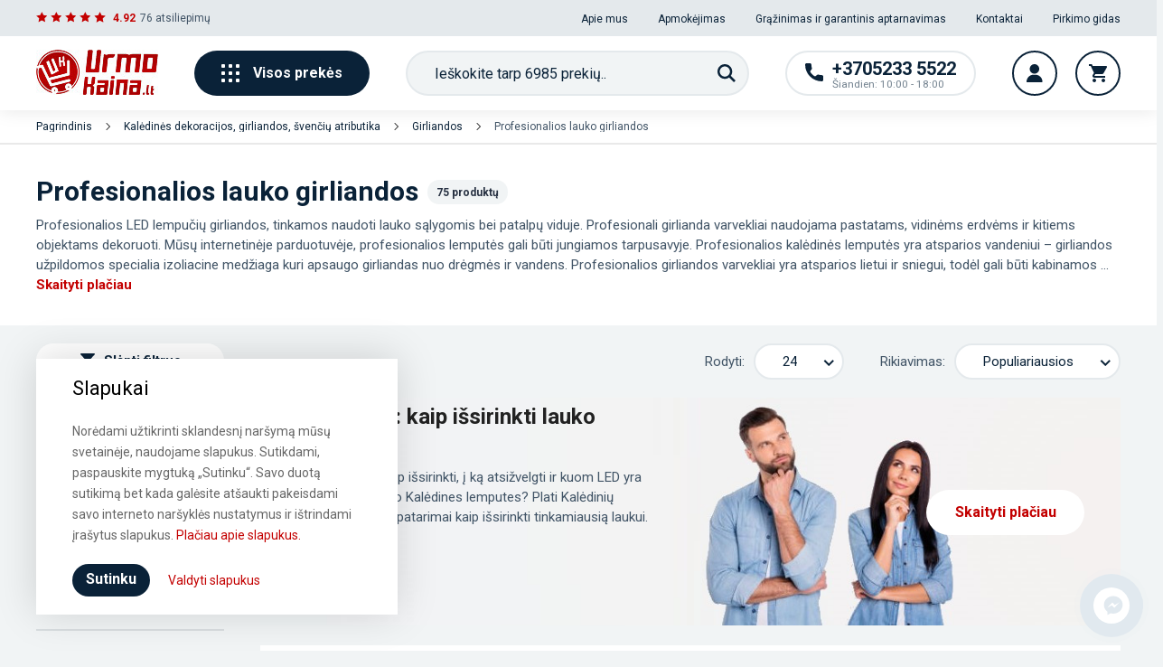

--- FILE ---
content_type: text/html; charset=utf-8
request_url: https://urmokaina.lt/420-profesionalios-lauko-girliandos
body_size: 49824
content:
<!doctype html>
<html lang="lt">

<head>
    
        
  <meta charset="utf-8">


  <meta http-equiv="x-ua-compatible" content="ie=edge">



  <title>Profesionalios lauko girliandos internetu | UrmoKaina.lt</title>
  <meta name="description" content="100% KOKYBĖ! Profesionalios lauko girliandos. Garantija iki 2 metų! Rinkitės iš plataus asortimento.">
  <meta name="keywords" content="lauko girliandos,girliandos,pro girliandos,lauko girlianda,girlianda laukui,profesionalios girliandos,profesionali girlianda,pro girlianda,lauko varvekliai,girlianda lauko,girliandos laukui,profesionalios girliandos laukui">

  
      <link rel="canonical" href="https://urmokaina.lt/420-profesionalios-lauko-girliandos">
  
  
        



  		<link rel="stylesheet" href="https://urmokaina.lt/themes/elpresta/assets/cache/theme-acffa7859.css" media="all">
	
	
	<script src="https://urmokaina.lt/modules/rc_pgtagmanager/views/js/hook/RcTagManagerLib.js" ></script>


        <link rel="preload" href="/modules/creativeelements/views/lib/ceicons/fonts/ceicons.woff2?t6ebnx"
            as="font" type="font/woff2" crossorigin>
        <script type="application/ld+json">
  {
    "@context": "https://schema.org",
    "@type": "Organization",
    "name" : "UrmoKaina.lt",
    "url" : "https://urmokaina.lt/",
    "logo": {
      "@type": "ImageObject",
      "url":"https://urmokaina.lt/img/urmokainalt-logo-1657614382.jpg"
    }
  }
</script>

<script type="application/ld+json">
  {
    "@context": "https://schema.org",
    "@type": "WebPage",
    "isPartOf": {
      "@type": "WebSite",
      "url":  "https://urmokaina.lt/",
      "name": "UrmoKaina.lt"
    },
    "name": "Profesionalios lauko girliandos internetu | UrmoKaina.lt",
    "url":  "https://urmokaina.lt/420-profesionalios-lauko-girliandos"
  }
</script>


    
    
    
  

  <script type="application/ld+json">
    {
      "@context": "https://schema.org",
      "@type": "BreadcrumbList",
      "itemListElement": [
                      {
              "@type": "ListItem",
              "position": 1,
              "name": "Pagrindinis",
              "item": "https://urmokaina.lt/"
              },                        {
              "@type": "ListItem",
              "position": 2,
              "name": "Kalėdinės dekoracijos, girliandos, švenčių atributika",
              "item": "https://urmokaina.lt/1371-kaledines-dekoracijos-girliandos-svenciu-atributika"
              },                        {
              "@type": "ListItem",
              "position": 3,
              "name": "Girliandos",
              "item": "https://urmokaina.lt/288-girliandos"
              },                        {
              "@type": "ListItem",
              "position": 4,
              "name": "Profesionalios lauko girliandos",
              "item": "https://urmokaina.lt/420-profesionalios-lauko-girliandos"
              }            ]
          }
  </script>



        <script type="application/ld+json">
  {
    "@context": "https://schema.org",
    "@type": "ItemList",
    "itemListElement": [
                  {
            "@type": "ListItem",
            "position": 0,
            "name": "80 LED profesionali lauko girlianda PRO PLIUS Full FLASH CL8 IP67",
            "url": "https://urmokaina.lt/lauko-girliandos/335609-80-led-profesionali-lauko-girlianda-pro-plius-full-flash-cl8-ip67-1408141.html"
            },                    {
            "@type": "ListItem",
            "position": 1,
            "name": "100 LED profesionali lauko girlianda varvekliai Brosberg Prolight CL8 Flash, juodas laidas",
            "url": "https://urmokaina.lt/lauko-varvekliai-profesionalus/322269-12295-100-led-profesionali-lauko-girlianda-varvekliai-brosberg-prolight-cl8-flash-juodas-laidas-1416005.html#/176-led_lempuciu_spalva-siltai_balta_ww"
            },                    {
            "@type": "ListItem",
            "position": 2,
            "name": "100 LED profesionali lauko girlianda varvekliai Brosberg Prolight CL8 Flash",
            "url": "https://urmokaina.lt/lauko-varvekliai-profesionalus/358327-15631-100-led-profesionali-lauko-girlianda-varvekliai-brosberg-prolight-cl8-flash-1416002.html#/175-led_lempuciu_spalva-saltai_balta_cw"
            },                    {
            "@type": "ListItem",
            "position": 3,
            "name": "Profesionali lauko girlianda varvekliai 108 LED PRO PLIUS IP67",
            "url": "https://urmokaina.lt/cl8-pro-plius/2472-4715-profesionali-lauko-girlianda-varvekliai-108-led-pro-plius-2472.html#/175-led_lempuciu_spalva-saltai_balta_cw/246-laido_spalva-balta/247-svietimo_rezimas-be_rezimu"
            },                    {
            "@type": "ListItem",
            "position": 4,
            "name": "120 LED profesionali lauko girlianda PRO PLIUS ST CL8 IP67",
            "url": "https://urmokaina.lt/cl8-pro-plius/2506-2191-120-led-profesionali-lauko-girlianda-pro-plius-st-cl8-ip67-1408604.html#/175-led_lempuciu_spalva-saltai_balta_cw"
            },                    {
            "@type": "ListItem",
            "position": 5,
            "name": "120 LED profesionali lauko girlianda PRO PLIUS FLASH CL8 IP67",
            "url": "https://urmokaina.lt/cl8-pro-plius/2513-2216-120-led-profesionali-lauko-girlianda-pro-plius-flash-cl8-ip67-1408605.html#/175-led_lempuciu_spalva-saltai_balta_cw"
            },                    {
            "@type": "ListItem",
            "position": 6,
            "name": "120 LED profesionali lauko girlianda PRO PLIUS RGB CL8 IP67",
            "url": "https://urmokaina.lt/lauko-girliandos/335614-120-led-profesionali-lauko-girlianda-pro-plius-rgb-cl8-ip67-1408142.html"
            },                    {
            "@type": "ListItem",
            "position": 7,
            "name": "160 LED profesionali lauko girlianda PRO PLIUS Full FLASH CL8 IP67",
            "url": "https://urmokaina.lt/lauko-girliandos/335610-160-led-profesionali-lauko-girlianda-pro-plius-full-flash-cl8-ip67-1408141.html"
            },                    {
            "@type": "ListItem",
            "position": 8,
            "name": "Profesionali lauko girlianda varvekliai 174 LED PRO PLIUS IP67",
            "url": "https://urmokaina.lt/lauko-varvekliai-profesionalus/2501-2174-profesionali-lauko-girlianda-varvekliai-174-led-pro-plius-1408603.html#/175-led_lempuciu_spalva-saltai_balta_cw"
            },                    {
            "@type": "ListItem",
            "position": 9,
            "name": "200 LED profesionali lauko girlianda varvekliai Brosberg Prolight CL8 Flash, juodas laidas",
            "url": "https://urmokaina.lt/lauko-varvekliai-profesionalus/322271-12300-200-led-profesionali-lauko-girlianda-varvekliai-brosberg-prolight-cl8-flash-juodas-laidas-1416005.html#/175-led_lempuciu_spalva-saltai_balta_cw"
            },                    {
            "@type": "ListItem",
            "position": 10,
            "name": "200 LED profesionali lauko girlianda varvekliai Brosberg Prolight CL8 Flash",
            "url": "https://urmokaina.lt/lauko-varvekliai-profesionalus/56221-8393-200-led-profesionali-lauko-girlianda-varvekliai-brosberg-prolight-cl8-flash-1416002.html#/175-led_lempuciu_spalva-saltai_balta_cw"
            },                    {
            "@type": "ListItem",
            "position": 11,
            "name": "Profesionali lauko girlianda varvekliai 216 LED PRO PLIUS IP67",
            "url": "https://urmokaina.lt/cl8-pro-plius/2484-4721-profesionali-lauko-girlianda-varvekliai-216-led-pro-plius-1408601.html#/175-led_lempuciu_spalva-saltai_balta_cw/246-laido_spalva-balta/247-svietimo_rezimas-be_rezimu"
            },                    {
            "@type": "ListItem",
            "position": 12,
            "name": "240 LED profesionali lauko girlianda PRO PLIUS ST CL8 IP67",
            "url": "https://urmokaina.lt/cl8-pro-plius/2507-2193-240-led-profesionali-lauko-girlianda-pro-plius-st-cl8-ip67-1408604.html#/175-led_lempuciu_spalva-saltai_balta_cw"
            },                    {
            "@type": "ListItem",
            "position": 13,
            "name": "240 LED profesionali lauko girlianda PRO PLIUS FLASH CL8 IP67",
            "url": "https://urmokaina.lt/cl8-pro-plius/2515-2217-240-led-profesionali-lauko-girlianda-pro-plius-flash-cl8-ip67-1408605.html#/175-led_lempuciu_spalva-saltai_balta_cw"
            },                    {
            "@type": "ListItem",
            "position": 14,
            "name": "240 LED profesionali lauko girlianda PRO PLIUS RGB CL8 IP67",
            "url": "https://urmokaina.lt/lauko-girliandos/335615-240-led-profesionali-lauko-girlianda-pro-plius-rgb-cl8-ip67-1408142.html"
            },                    {
            "@type": "ListItem",
            "position": 15,
            "name": "240 LED profesionali lauko girlianda PRO PLIUS Full FLASH CL8 IP67",
            "url": "https://urmokaina.lt/lauko-girliandos/335611-240-led-profesionali-lauko-girlianda-pro-plius-full-flash-cl8-ip67-1408141.html"
            },                    {
            "@type": "ListItem",
            "position": 16,
            "name": "300 LED profesionali lauko girlianda varvekliai Brosberg Prolight CL8 Flash, juodas laidas",
            "url": "https://urmokaina.lt/lauko-varvekliai-profesionalus/322272-12302-200-led-profesionali-lauko-girlianda-varvekliai-brosberg-prolight-cl8-flash-juodas-laidas-1416005.html#/175-led_lempuciu_spalva-saltai_balta_cw"
            },                    {
            "@type": "ListItem",
            "position": 17,
            "name": "300 LED profesionali lauko girlianda varvekliai Brosberg Prolight CL8 Flash",
            "url": "https://urmokaina.lt/cl8-pro-plius/56225-8405-300-led-profesionali-lauko-girlianda-varvekliai-brosberg-prolight-cl8-flash-1416002.html#/175-led_lempuciu_spalva-saltai_balta_cw"
            },                    {
            "@type": "ListItem",
            "position": 18,
            "name": "Profesionali lauko girlianda varvekliai 324 LED PRO PLIUS IP67",
            "url": "https://urmokaina.lt/cl8-pro-plius/2486-4733-profesionali-lauko-girlianda-varvekliai-324-led-pro-plius-2486.html#/175-led_lempuciu_spalva-saltai_balta_cw/246-laido_spalva-balta/247-svietimo_rezimas-be_rezimu"
            },                    {
            "@type": "ListItem",
            "position": 19,
            "name": "Profesionali lauko girlianda varvekliai 348 LED PRO PLIUS IP67",
            "url": "https://urmokaina.lt/lauko-varvekliai-profesionalus/2502-2176-profesionali-lauko-girlianda-varvekliai-348-led-pro-plius-1408603.html#/175-led_lempuciu_spalva-saltai_balta_cw"
            },                    {
            "@type": "ListItem",
            "position": 20,
            "name": "360 LED profesionali lauko girlianda PRO PLIUS ST CL8 IP67",
            "url": "https://urmokaina.lt/cl8-pro-plius/2509-2199-360-led-profesionali-lauko-girlianda-pro-plius-st-cl8-ip67-1408604.html#/175-led_lempuciu_spalva-saltai_balta_cw"
            },                    {
            "@type": "ListItem",
            "position": 21,
            "name": "360 LED profesionali lauko girlianda PRO PLIUS RGB CL8 IP67",
            "url": "https://urmokaina.lt/lauko-girliandos/335616-360-led-profesionali-lauko-girlianda-pro-plius-rgb-cl8-ip67-1408142.html"
            },                    {
            "@type": "ListItem",
            "position": 22,
            "name": "400 LED profesionali lauko girlianda PRO PLIUS Full FLASH CL8 IP67",
            "url": "https://urmokaina.lt/lauko-girliandos/335612-400-led-profesionali-lauko-girlianda-pro-plius-full-flash-cl8-ip67-1408141.html"
            },                    {
            "@type": "ListItem",
            "position": 23,
            "name": "480 LED profesionali lauko girlianda PRO PLIUS FLASH CL8 IP67",
            "url": "https://urmokaina.lt/cl8-pro-plius/2517-2221-480-led-profesionali-lauko-girlianda-pro-plius-flash-cl8-ip67-1408605.html#/175-led_lempuciu_spalva-saltai_balta_cw"
            }          ]
        }
</script>
    


  
                
                            
        <link rel="next" href="https://urmokaina.lt/420-profesionalios-lauko-girliandos?page=2">


  <meta property="og:title" content="Profesionalios lauko girliandos internetu | UrmoKaina.lt" />
  <meta property="og:description" content="100% KOKYBĖ! Profesionalios lauko girliandos. Garantija iki 2 metų! Rinkitės iš plataus asortimento." />
  <meta property="og:url" content="https://urmokaina.lt/420-profesionalios-lauko-girliandos" />
  <meta property="og:site_name" content="UrmoKaina.lt" />
  <meta property="og:type" content="website" />
  <meta property="og:image:width" content="300">
  <meta property="og:image:height" content="250">

  <meta property="fb:app_id" content="336222128084656" />
  <meta name="twitter:card" content="summary" />



  <meta name="viewport" content="width=device-width, initial-scale=1">



  <link rel="icon" type="image/vnd.microsoft.icon" href="https://urmokaina.lt/img/favicon.ico?1657614382">
  <link rel="shortcut icon" type="image/x-icon" href="https://urmokaina.lt/img/favicon.ico?1657614382">



  

<link href="../../assets/css/custom.css">



  

  <script type="text/javascript">
        var af_ajax_path = "https:\/\/urmokaina.lt\/module\/amazzingfilter\/ajax?ajax=1";
        var af_classes = {"load_font":1,"icon-filter":"icon-filter","u-times":"u-times","icon-eraser":"icon-eraser","icon-lock":"icon-lock","icon-unlock-alt":"icon-unlock-alt","icon-minus":"icon-minus","icon-plus":"icon-plus","icon-check":"icon-check","icon-save":"icon-save","js-product-miniature":"js-product-miniature","pagination":"pagination"};
        var af_id_cat = 420;
        var af_ids = {"main":"main"};
        var af_product_count_text = "";
        var af_product_list_class = "af-product-list";
        var current_controller = "category";
        var homecategoriesPath = "https:\/\/urmokaina.lt\/modules\/megacategory";
        var is_17 = 1;
        var lgcookieslaw_cookie_name = "__lglaw";
        var lgcookieslaw_session_time = "31536000";
        var load_more = false;
        var megacategory_id_group = 1;
        var megacategory_id_lang = 1;
        var megacategory_id_shop = 1;
        var page_link_rewrite_text = "page";
        var prestashop = {"cart":{"products":[],"totals":{"total":{"type":"total","label":"Viso","amount":0,"value":"0,00\u00a0\u20ac"},"total_including_tax":{"type":"total","label":"Viso (su PVM)","amount":0,"value":"0,00\u00a0\u20ac"},"total_excluding_tax":{"type":"total","label":"Viso (be PVM)","amount":0,"value":"0,00\u00a0\u20ac"}},"subtotals":{"products":{"type":"products","label":"Tarpin\u0117 suma","amount":0,"value":"0,00\u00a0\u20ac"},"discounts":null,"shipping":{"type":"shipping","label":"Pristatymas","amount":0,"value":""},"tax":null},"products_count":0,"summary_string":"0 preki\u0173","vouchers":{"allowed":1,"added":[]},"discounts":[],"minimalPurchase":4.05,"minimalPurchaseRequired":"Norint patvirtinti u\u017esakym\u0105 reikia, kad preki\u0173 krep\u0161elio suma b\u016bt\u0173 bent 4,90\u00a0\u20ac (be PVM). \u0160iuo metu preki\u0173 krep\u0161elio suma yra 0,00\u00a0\u20ac (be PVM)."},"currency":{"name":"Euras","iso_code":"EUR","iso_code_num":"978","sign":"\u20ac"},"customer":{"lastname":null,"firstname":null,"email":null,"birthday":null,"newsletter":null,"newsletter_date_add":null,"optin":null,"website":null,"company":null,"siret":null,"ape":null,"is_logged":false,"gender":{"type":null,"name":null},"addresses":[]},"language":{"name":"lietuvi\u0173 kalba (Lithuanian)","iso_code":"lt","locale":"lt-LT","language_code":"lt-lt","is_rtl":"0","date_format_lite":"Y-m-d","date_format_full":"Y-m-d H:i:s","id":1},"page":{"title":"","canonical":"https:\/\/urmokaina.lt\/420-profesionalios-lauko-girliandos","meta":{"title":"Profesionalios lauko girliandos internetu | UrmoKaina.lt","description":"100% KOKYB\u0116! Profesionalios lauko girliandos. Garantija iki 2 met\u0173! Rinkit\u0117s i\u0161 plataus asortimento.","keywords":"lauko girliandos,girliandos,pro girliandos,lauko girlianda,girlianda laukui,profesionalios girliandos,profesionali girlianda,pro girlianda,lauko varvekliai,girlianda lauko,girliandos laukui,profesionalios girliandos laukui","robots":"index"},"page_name":"category","body_classes":{"lang-lt":true,"lang-rtl":false,"country-LT":true,"currency-EUR":true,"layout-left-column":true,"page-category":true,"tax-display-enabled":true,"category-id-420":true,"category-Profesionalios lauko girliandos":true,"category-id-parent-288":true,"category-depth-level-4":true},"admin_notifications":[]},"shop":{"name":"UrmoKaina.lt","logo":"https:\/\/urmokaina.lt\/img\/urmokainalt-logo-1657614382.jpg","stores_icon":"https:\/\/urmokaina.lt\/img\/logo_stores.png","favicon":"https:\/\/urmokaina.lt\/img\/favicon.ico"},"urls":{"base_url":"https:\/\/urmokaina.lt\/","current_url":"https:\/\/urmokaina.lt\/420-profesionalios-lauko-girliandos","shop_domain_url":"https:\/\/urmokaina.lt","img_ps_url":"https:\/\/urmokaina.lt\/img\/","img_cat_url":"https:\/\/urmokaina.lt\/img\/c\/","img_lang_url":"https:\/\/urmokaina.lt\/img\/l\/","img_prod_url":"https:\/\/urmokaina.lt\/img\/p\/","img_manu_url":"https:\/\/urmokaina.lt\/img\/m\/","img_sup_url":"https:\/\/urmokaina.lt\/img\/su\/","img_ship_url":"https:\/\/urmokaina.lt\/img\/s\/","img_store_url":"https:\/\/urmokaina.lt\/img\/st\/","img_col_url":"https:\/\/urmokaina.lt\/img\/co\/","img_url":"https:\/\/urmokaina.lt\/themes\/elpresta\/assets\/img\/","css_url":"https:\/\/urmokaina.lt\/themes\/elpresta\/assets\/css\/","js_url":"https:\/\/urmokaina.lt\/themes\/elpresta\/assets\/js\/","pic_url":"https:\/\/urmokaina.lt\/upload\/","pages":{"address":"https:\/\/urmokaina.lt\/adresas","addresses":"https:\/\/urmokaina.lt\/adresai","authentication":"https:\/\/urmokaina.lt\/prisijungti","cart":"https:\/\/urmokaina.lt\/krepselis","category":"https:\/\/urmokaina.lt\/index.php?controller=category","cms":"https:\/\/urmokaina.lt\/index.php?controller=cms","contact":"https:\/\/urmokaina.lt\/susisiekite","discount":"https:\/\/urmokaina.lt\/nuolaida","guest_tracking":"https:\/\/urmokaina.lt\/svecio-paskyra","history":"https:\/\/urmokaina.lt\/uzsakymu-istorija","identity":"https:\/\/urmokaina.lt\/identifikavimas","index":"https:\/\/urmokaina.lt\/","my_account":"https:\/\/urmokaina.lt\/mano-paskyra","order_confirmation":"https:\/\/urmokaina.lt\/uzsakymo-patvirtinimas","order_detail":"https:\/\/urmokaina.lt\/index.php?controller=order-detail","order_follow":"https:\/\/urmokaina.lt\/uzsakymo-sekimas","order":"https:\/\/urmokaina.lt\/uzsakymas","order_return":"https:\/\/urmokaina.lt\/index.php?controller=order-return","order_slip":"https:\/\/urmokaina.lt\/kredito-kvitai","pagenotfound":"https:\/\/urmokaina.lt\/puslapis-nerastas","password":"https:\/\/urmokaina.lt\/slaptazodzio-priminimas","pdf_invoice":"https:\/\/urmokaina.lt\/index.php?controller=pdf-invoice","pdf_order_return":"https:\/\/urmokaina.lt\/index.php?controller=pdf-order-return","pdf_order_slip":"https:\/\/urmokaina.lt\/index.php?controller=pdf-order-slip","prices_drop":"https:\/\/urmokaina.lt\/akcijos","product":"https:\/\/urmokaina.lt\/index.php?controller=product","search":"https:\/\/urmokaina.lt\/paieska","sitemap":"https:\/\/urmokaina.lt\/struktura","stores":"https:\/\/urmokaina.lt\/parduotuves","supplier":"https:\/\/urmokaina.lt\/tiekejai","register":"https:\/\/urmokaina.lt\/prisijungti?create_account=1","order_login":"https:\/\/urmokaina.lt\/uzsakymas?login=1"},"alternative_langs":[],"theme_assets":"\/themes\/elpresta\/assets\/","actions":{"logout":"https:\/\/urmokaina.lt\/?mylogout="},"no_picture_image":{"bySize":{"small_default":{"url":"https:\/\/urmokaina.lt\/img\/p\/lt-default-small_default.jpg","width":98,"height":98},"home_default":{"url":"https:\/\/urmokaina.lt\/img\/p\/lt-default-home_default.jpg","width":250,"height":250},"medium_default":{"url":"https:\/\/urmokaina.lt\/img\/p\/lt-default-medium_default.jpg","width":452,"height":452},"large_default":{"url":"https:\/\/urmokaina.lt\/img\/p\/lt-default-large_default.jpg","width":800,"height":800}},"small":{"url":"https:\/\/urmokaina.lt\/img\/p\/lt-default-small_default.jpg","width":98,"height":98},"medium":{"url":"https:\/\/urmokaina.lt\/img\/p\/lt-default-medium_default.jpg","width":452,"height":452},"large":{"url":"https:\/\/urmokaina.lt\/img\/p\/lt-default-large_default.jpg","width":800,"height":800},"legend":""}},"configuration":{"display_taxes_label":true,"display_prices_tax_incl":true,"is_catalog":false,"show_prices":true,"opt_in":{"partner":false},"quantity_discount":{"type":"discount","label":"Vieneto nuolaida"},"voucher_enabled":1,"return_enabled":0},"field_required":[],"breadcrumb":{"links":[{"title":"Pagrindinis","url":"https:\/\/urmokaina.lt\/"},{"title":"Kal\u0117din\u0117s dekoracijos, girliandos, \u0161ven\u010di\u0173 atributika","url":"https:\/\/urmokaina.lt\/1371-kaledines-dekoracijos-girliandos-svenciu-atributika"},{"title":"Girliandos","url":"https:\/\/urmokaina.lt\/288-girliandos"},{"title":"Profesionalios lauko girliandos","url":"https:\/\/urmokaina.lt\/420-profesionalios-lauko-girliandos"}],"count":4},"link":{"protocol_link":"https:\/\/","protocol_content":"https:\/\/"},"time":1768421337,"static_token":"c422ddbe5e9caa6d060486ee8cda0c82","token":"e51e8ecb1e1ac32052dff80d99c75b5b","debug":false};
        var psemailsubscription_subscription = "https:\/\/urmokaina.lt\/module\/ps_emailsubscription\/subscription";
        var show_load_more_btn = true;
      </script>



  <script data-keepinline>
    var tagManagerId = 'GTM-TPNT7G7';
    var optimizeId = '';
    var gtmTrackingFeatures = {"gua":{"trackingId":"G-KMYMLCM23D","cookieDomain":"auto","sendLimit":25,"siteSpeedSampleRate":1,"anonymizeIp":0,"userIdFeature":1,"linkAttribution":1,"remarketingFeature":1,"merchantPrefix":"","merchantSuffix":"","merchantVariant":"","businessDataFeature":0,"businessDataPrefix":"","businessDataVariant":"","crossDomainList":false,"allowLinker":true,"clientId":0,"dimensions":{"ecommProdId":1,"ecommPageType":2,"ecommTotalValue":3,"ecommCategory":4,"dynxItemId":5,"dynxItemId2":6,"dynxPageType":7,"dynxTotalValue":8}},"googleAds":{"trackingId":958518913,"conversionLabel":"hF3zCK6Nu5cBEIGth8kD"},"bing":{"trackingId":""},"facebook":{"trackingId":"600116507231708","catalogPrefix":"","catalogSuffix":"","catalogVariant":""},"twitter":{"trackingId":""},"goals":{"signUp":0,"socialAction":0,"coupon":0},"common":{"eventValues":{"signUpGoal":0,"socialAction":0,"coupon":0},"cartAjax":1,"productsPerPage":12,"userId":null,"currencyCode":"EUR","langCode":"lt","countryCode":"LT","maxLapse":10,"signUpTypes":["new customer","guest customer"],"isNewSignUp":false,"isGuest":0,"idShop":1,"token":"5b48b3a1afbbd98799c762c137eaaeba"}};
    var checkDoNotTrack = 0;
    var disableInternalTracking = 0;
    var dataLayer = window.dataLayer || [];
    var dimensions = new Object();
    var initDataLayer = new Object();
    var gaCreate = new Object();
    var doNotTrack = (
        window.doNotTrack == "1" ||
        navigator.doNotTrack == "yes" ||
        navigator.doNotTrack == "1" ||
        navigator.msDoNotTrack == "1"
    );

    if (typeof gtmTrackingFeatures === 'object' && !disableInternalTracking) {
        if (gtmTrackingFeatures.gua.trackingId) {
            initDataLayer.gua = {
                'trackingId': gtmTrackingFeatures.gua.trackingId,
                'cookieDomain': gtmTrackingFeatures.gua.cookieDomain,
                'allowLinker':  gtmTrackingFeatures.gua.allowLinker,
                'siteSpeedSampleRate': gtmTrackingFeatures.gua.siteSpeedSampleRate,
                'anonymizeIp': gtmTrackingFeatures.gua.anonymizeIp,
                'linkAttribution': gtmTrackingFeatures.gua.linkAttribution
            };

            if (gtmTrackingFeatures.gua.remarketingFeature) {
                // assign index dimensions
                dimensions.ecommProdId = gtmTrackingFeatures.gua.dimensions.ecommProdId;
                dimensions.ecommPageType = gtmTrackingFeatures.gua.dimensions.ecommPageType;
                dimensions.ecommTotalValue = gtmTrackingFeatures.gua.dimensions.ecommTotalValue;
                dimensions.ecommCategory = gtmTrackingFeatures.gua.dimensions.ecommCategory;
            }

            if (gtmTrackingFeatures.gua.businessDataFeature) {
                // assign index dimensions
                dimensions.dynxItemId = gtmTrackingFeatures.gua.dimensions.dynxItemId;
                dimensions.dynxItemId2 = gtmTrackingFeatures.gua.dimensions.dynxItemId2;
                dimensions.dynxPageType = gtmTrackingFeatures.gua.dimensions.dynxPageType;
                dimensions.dynxTotalValue = gtmTrackingFeatures.gua.dimensions.dynxTotalValue;
            }

            // assign index dimensions to data layer
            initDataLayer.gua.dimensions = dimensions;

            if (gtmTrackingFeatures.gua.userIdFeature) {
                initDataLayer.gua.userId = gtmTrackingFeatures.common.userId;
            }

            if (gtmTrackingFeatures.gua.crossDomainList) {
                initDataLayer.gua.crossDomainList = gtmTrackingFeatures.gua.crossDomainList;
            }

            // prepare gaCreate with same configuration than GTM
            gaCreate = {
                'trackingId': gtmTrackingFeatures.gua.trackingId,
                'allowLinker': true,
                'cookieDomain': gtmTrackingFeatures.gua.cookieDomain
            };
        }

        if (gtmTrackingFeatures.googleAds.trackingId) {
            initDataLayer.googleAds = {
                'conversionId' : gtmTrackingFeatures.googleAds.trackingId,
                'conversionLabel' : gtmTrackingFeatures.googleAds.conversionLabel
            };
        }

        if (gtmTrackingFeatures.bing.trackingId) {
            initDataLayer.bing = {
                'trackingId': gtmTrackingFeatures.bing.trackingId
            };
        }

        if (gtmTrackingFeatures.facebook.trackingId) {
            initDataLayer.facebook = {
                'trackingId': gtmTrackingFeatures.facebook.trackingId
            };
        }

        if (gtmTrackingFeatures.twitter.trackingId) {
            initDataLayer.twitter = {
                'trackingId': gtmTrackingFeatures.twitter.trackingId
            };
        }

        // init common values
        initDataLayer.common = {
            'currency' : gtmTrackingFeatures.common.currencyCode,
            'langCode' : gtmTrackingFeatures.common.langCode,
            'countryCode' : gtmTrackingFeatures.common.countryCode,
            'referrer' : document.referrer,
            'userAgent' : navigator.userAgent,
            'navigatorLang' : navigator.language,
            'doNotTrack' : (checkDoNotTrack && doNotTrack)
        };

        dataLayer.push(initDataLayer);
    }
</script>
<!-- Init Tag Manager script -->
<script data-keepinline>
    if (!disableInternalTracking) {
        
        (function (w, d, s, l, i) {
            w[l] = w[l] || [];
            w[l].push({'gtm.start': new Date().getTime(), event: 'gtm.js'});
            var f = d.getElementsByTagName(s)[0];
            var j = d.createElement(s), dl = l !== 'dataLayer' ? '&l=' + l : '';
            j.async = true;
            j.src = 'https://www.googletagmanager.com/gtm.js?id=' + i + dl;
            f.parentNode.insertBefore(j, f);
        })(window, document, 'script', 'dataLayer', tagManagerId);
        
    }
</script>



    
</head>

<body id="category" class="lang-lt country-lt currency-eur layout-left-column page-category tax-display-enabled category-id-420 category-profesionalios-lauko-girliandos category-id-parent-288 category-depth-level-4 elementor-page elementor-page-420040101">


    


<header id="header">
    
                    <section class="section page__header">
    
        <div class="nav__secondary row middle">
            <div class="container">
                <div class="row between middle">
                    <div class="col">
    <div class="header__reviews row middle">
        <div class="grade-stars red" data-grade="4.92"></div>

        <span class="reviews__rating">4.92</span>
        <span class="total__reviews">76
            <a href="https://urmokaina.lt/atsiliepimai">
                                    atsiliepimų
                            </a>
        </span>
    </div>
</div>


                    <div class="col useful__links">
                                                <a href="https://urmokaina.lt/info/4-apie-mus" >Apie mus</a>
                    <a href="https://urmokaina.lt/info/5-apmokejimas" >Apmokėjimas</a>
                    <a href="https://urmokaina.lt/info/7-grazinimas-ir-garantinis-aptarnavimas" >Grąžinimas ir garantinis aptarnavimas</a>
                    <a href="https://urmokaina.lt/info/9-kontaktai" >Kontaktai</a>
                    <a href="https://urmokaina.lt/blog" >Pirkimo gidas</a>
            

                    </div>
                </div>
            </div>
        </div>
    
    <div class="container">
        
            <div class="nav__main">
                <div class="row row-wrap between middle">
                    
                    <div class="nav__logo">

                                                                            <a href="https://urmokaina.lt/">
                                <img src="https://urmokaina.lt/img/urmokainalt-logo-1657614382.jpg" alt="UrmoKaina.lt" width="135" height="50" />
                            </a>
                        
                    </div>

                                        <a href="#main-navigation" class="display__navigation js-toggle-navbar row middle center">
                        
















    <svg xmlns="http://www.w3.org/2000/svg" width="20" height="20" viewBox="0 0 20 20">
        <rect width="4" height="4" rx="1"/>
        <rect width="4" height="4" x="8" rx="1"/>
        <rect width="4" height="4" x="16" rx="1"/>
        <rect width="4" height="4" y="8" rx="1"/>
        <rect width="4" height="4" x="8" y="8" rx="1"/>
        <rect width="4" height="4" x="16" y="8" rx="1"/>
        <rect width="4" height="4" y="16" rx="1"/>
        <rect width="4" height="4" x="8" y="16" rx="1"/>
        <rect width="4" height="4" x="16" y="16" rx="1"/>
    </svg>











                        Visos prekės
                    </a>

                                        <div class="search__container row center" data-search-controller-url="//urmokaina.lt/paieska">
    <div class="search__wrapper" data-action_url="https://urmokaina.lt/module/elp_search/GetProducts" data-min_chars="3"
         data-max_chars="3">
        <form method="get" action="//urmokaina.lt/paieska" class="form__group row">
            <input type="hidden" name="controller" value="search">
            <input type="text" name="s"
                   placeholder="Ieškokite tarp 6985 prekių.."
                   class="search__input form-control elp__search--input" autocomplete="off"/>
            <button type="submit" class="on__field btn row middle center"
                    aria-label="Paieška">
                




    <svg xmlns="http://www.w3.org/2000/svg" width="20" height="20" viewBox="0 0 20 20">
        <g fill="none" fill-rule="evenodd">
            <g fill="#0A2238" fill-rule="nonzero">
                <path d="M14.677 12.91c.984-1.344 1.573-2.995 1.573-4.785C16.25 3.645 12.605 0 8.125 0S0 3.645 0 8.125s3.645 8.125 8.125 8.125c1.79 0 3.44-.589 4.785-1.573L18.233 20 20 18.232l-5.323-5.322zm-6.552.84c-3.102 0-5.625-2.523-5.625-5.625S5.023 2.5 8.125 2.5s5.625 2.523 5.625 5.625-2.523 5.625-5.625 5.625z"
                      transform="translate(-983.000000, -70.000000) translate(444.000000, 55.000000) translate(539.000000, 15.000000)"/>
            </g>
        </g>
    </svg>






















            </button>
        </form>
    </div>
</div>

<div class="search search--template hidden">

    <div class="search__close">
            <svg version="1.1" xmlns="http://www.w3.org/2000/svg"
         xmlns:xlink="http://www.w3.org/1999/xlink" x="0px" y="0px" viewBox="0 0 409.806 409.806"
         style="enable-background:new 0 0 409.806 409.806;" xml:space="preserve">
            <path d="M228.929,205.01L404.596,29.343c6.78-6.548,6.968-17.352,0.42-24.132c-6.548-6.78-17.352-6.968-24.132-0.42
    			c-0.142,0.137-0.282,0.277-0.42,0.42L204.796,180.878L29.129,5.21c-6.78-6.548-17.584-6.36-24.132,0.42
    			c-6.388,6.614-6.388,17.099,0,23.713L180.664,205.01L4.997,380.677c-6.663,6.664-6.663,17.468,0,24.132
    			c6.664,6.662,17.468,6.662,24.132,0l175.667-175.667l175.667,175.667c6.78,6.548,17.584,6.36,24.132-0.42
    			c6.387-6.614,6.387-17.099,0-23.712L228.929,205.01z"></path>
    </svg>



























    </div>

    <div class="container">

        <div class="search__results">
            <div class="search__result search__result--products">
                <div class="search__result-title title__01--big">Produktai
                    <span></span></div>
                <div class="search__result-data"></div>
                <div class="search__result-action">
                    <a class="btn btn--black btn--medium" href="#">
                        <div class="loader">
</div>                        <span>Visi rezultatai</span>
                    </a>
                </div>
            </div>

            <div class="search__result search__result--other">
                <div class="search__result search__result--categories hidden">
                    <div class="search__result-title title__01--big">Susijusios kategorijos
                        <span></span></div>
                    <div class="search__result-data"></div>
                </div>

                <div class="search__result search__result--tags hidden">
                    <div class="search__result-title title__01--big">Siūlomos žymės
                        <span></span></div>
                    <div class="search__result-data"></div>
                </div>

                <div class="search__result search__result--keywords hidden">
                    <div class="search__result-title title__01--big">Siūlomi raktažodžiai
                        <span></span></div>
                    <div class="search__result-data"></div>
                </div>

                <div class="search__result search__result--manufacturers hidden">
                    <div class="search__result-title title__01--big">Gamintojai
                        <span></span>
                    </div>
                    <div class="search__result-data"></div>
                </div>
            </div>
        </div>
    </div>
</div>

<div class="search__item search__item--product hidden">
    <div class="search__item-image"></div>
    <div class="search__item-details">
        <div class="search__item-category"></div>
        <a class="search__item-title"></a>
        <div class="search__item-price"></div>
    </div>
</div>


                                        <div class="nav__actions row">
                        <a href="tel:+37052335522" class="nav__contact btn__round row middle">
                            <div class="icon">
                                















    <svg xmlns="http://www.w3.org/2000/svg" width="20" height="20" viewBox="0 0 20 20">
        <path d="M18.395 13.128c-1.224 0-2.427-.192-3.566-.568-.568-.194-1.215-.044-1.585.334l-2.249 1.698c-2.608-1.393-4.214-2.999-5.588-5.587l1.648-2.19c.428-.428.582-1.052.398-1.638-.378-1.145-.57-2.347-.57-3.572C6.883.72 6.163 0 5.278 0H1.605C.72 0 0 .72 0 1.605 0 11.748 8.252 20 18.395 20 19.28 20 20 19.28 20 18.395v-3.662c0-.885-.72-1.605-1.605-1.605z"
              transform="translate(-1083.000000, -70.000000) translate(1063.000000, 55.000000) translate(20.000000, 15.000000)"/>
    </svg>











                            </div>
                            <div class="details">
                                <h4>+3705233 5522</h4>
                                <div class="work__hours">Šiandien: 10:00 - 18:00</div>
                            </div>
                        </a>

                        <a href="#modal-login"
                           class="btn btn__round btn__account row middle center trigger__modal"
                           data-modal-type="popup"
                           aria-label="Vartotojo paskyra"
                        >
                            












    <svg xmlns="http://www.w3.org/2000/svg" width="18" height="20" viewBox="0 0 18 20">
        <path d="M8.79 0C5.88 0 3.515 2.366 3.515 5.273c0 2.908 2.365 5.274 5.273 5.274 2.908 0 5.274-2.366 5.274-5.274C14.063 2.366 11.697 0 8.788 0zM15.35 13.992c-1.444-1.466-3.357-2.273-5.39-2.273H7.618c-2.031 0-3.945.807-5.39 2.273C.792 15.451 0 17.376 0 19.414c0 .324.262.586.586.586h16.406c.324 0 .586-.262.586-.586 0-2.038-.791-3.963-2.228-5.422z"
              transform="translate(-1296.000000, -70.000000) translate(1280.000000, 55.000000) translate(16.000000, 15.000000)"/>
    </svg>














                        </a>
                        <a href="#blockcart-modal"
                           class="btn btn__round btn__cart trigger__modal row middle center"
                           data-modal-type="modal"
                           aria-label="Krepšelis">
                            <span class="row middle center hidden">0</span>
                            













    <svg xmlns="http://www.w3.org/2000/svg" width="20" height="20" viewBox="0 0 20 20">
        <path d="M6 16c-1.105 0-1.99.895-1.99 2s.885 2 1.99 2 2-.895 2-2-.895-2-2-2zM7.1 11h7.45c.75 0 1.405-.415 1.75-1.03l3.575-6.49c.08-.14.125-.305.125-.48 0-.555-.45-1-1-1H4.215l-.95-2H0v2h2l3.595 7.585-1.35 2.45C4.09 12.325 4 12.65 4 13c0 1.105.895 2 2 2h12v-2H6.425c-.14 0-.25-.11-.25-.25 0-.045.01-.085.03-.12L7.1 11zM16 16c-1.105 0-1.99.895-1.99 2s.885 2 1.99 2 2-.895 2-2-.895-2-2-2z"
              transform="translate(-1365.000000, -70.000000) translate(1350.000000, 55.000000) translate(15.000000, 15.000000)"/>
    </svg>













                        </a>
                    </div>
                </div>
            </div>
        
    </div>

    </section>


    <div class="nav__primary row between column">
        <div class="nav__primary--head row between middle">
                            <a href="#modal-login" class="row middle trigger__modal" data-modal-type="popup">
                    





    <svg xmlns="http://www.w3.org/2000/svg" width="22" height="24" viewBox="0 0 22 24">
        <path d="M11 13.518C3.92 13.518.02 16.93.02 23.124c0 .484.385.876.86.876h20.24c.475 0 .86-.392.86-.876 0-6.194-3.9-9.606-10.98-9.606zm-9.228 8.73C2.11 17.617 5.21 15.27 11 15.27c5.79 0 8.89 2.347 9.229 6.978H1.772zM11 0C7.748 0 5.295 2.548 5.295 5.927c0 3.477 2.56 6.306 5.705 6.306 3.146 0 5.705-2.829 5.705-6.306C16.705 2.548 14.252 0 11 0zm0 10.482c-2.197 0-3.985-2.043-3.985-4.555 0-2.42 1.676-4.175 3.985-4.175 2.272 0 3.985 1.795 3.985 4.175 0 2.512-1.788 4.555-3.985 4.555z"
              transform="translate(-1048 -67) translate(1048 67)"/>
    </svg>





















                    <div class="row column">
                        <span class="customer__credentials">Mano paskyra</span>
                        <span class="tiny btn btn--blue btn--tiny row middle center">
                        Prisijungti
                    </span>
                    </div>
                </a>
            
            <a href="#" class="nav__primary--close" aria-label="Uždaryti navigaciją">
                    <svg version="1.1" xmlns="http://www.w3.org/2000/svg"
         xmlns:xlink="http://www.w3.org/1999/xlink" x="0px" y="0px" viewBox="0 0 409.806 409.806"
         style="enable-background:new 0 0 409.806 409.806;" xml:space="preserve">
            <path d="M228.929,205.01L404.596,29.343c6.78-6.548,6.968-17.352,0.42-24.132c-6.548-6.78-17.352-6.968-24.132-0.42
    			c-0.142,0.137-0.282,0.277-0.42,0.42L204.796,180.878L29.129,5.21c-6.78-6.548-17.584-6.36-24.132,0.42
    			c-6.388,6.614-6.388,17.099,0,23.713L180.664,205.01L4.997,380.677c-6.663,6.664-6.663,17.468,0,24.132
    			c6.664,6.662,17.468,6.662,24.132,0l175.667-175.667l175.667,175.667c6.78,6.548,17.584,6.36,24.132-0.42
    			c6.387-6.614,6.387-17.099,0-23.712L228.929,205.01z"></path>
    </svg>



























            </a>
        </div>

        <div class="navigation__wrap">
            <nav class="navigation">
    <ul class="navigation__wrapper ">

                    <li class="list__item  default__navigation--link"
                data-id="cbp-hrmenu-tab-49">
                <a href="https://urmokaina.lt/2001-prekes-i-minusa" class="navigation__link">

                                            <img src="https://urmokaina.lt/img/cms/Tado nr 2/nr4/prekes i minusa.jpg" alt="PREKĖS Į MINUSĄ!" width="24" height="24"/>
                                        <span>PREKĖS Į MINUSĄ!</span>
                </a>

                            </li>
                    <li class="list__item nav_main__items--submenu default__navigation--link"
                data-id="cbp-hrmenu-tab-24">
                <a href="https://urmokaina.lt/300-pazeistos-prekes-pigiau" class="navigation__link">

                                            <img src="https://urmokaina.lt/img/cms/tag.png" alt="Pažeistos prekės PIGIAU!" width="24" height="24"/>
                                        <span>Pažeistos prekės PIGIAU!</span>
                </a>

                                    <div class="submenu__items--wrapper">
                        <div class="nav_main__wrapper-close">
                            <i class="icon-close"></i>
                        </div>
                        <div class="nav_main__content">
                                                            
<div class="row column menu_row submenu__wrapper  first_rows">
    
        
        
                                    
    <div data-id="menu-element-id-2-0"         class="col-xs-12 no__padding column__inner content__type-2 ">
        
                    <h4 class="nav_main__cell-name">
                                    <a href="http://dev.elpresta.eu/ps/urmokaina/300-prekes-su-defektais-pigiau" class="">
                        Prekės su defektais PIGIAU!                     </a>
                            </h4>
        
        
            
                
                                            <div class="row column">
                                                                                                <div class="col-xs-12 no__padding">

                                        <div class="nav_main__cell-block row">
                                            
                                            <a href="https://urmokaina.lt/300-pazeistos-prekes-pigiau" class="nav_main__cell-title">
                                                Pažeistos prekės PIGIAU!
                                            </a>
                                        </div>

                                        
                                    </div>
                                                                                    </div>
                                    
                    
            </div>
                        </div>
                                                    </div>
                    </div>
                            </li>
                    <li class="list__item nav_main__items--submenu all__categories--link"
                data-id="cbp-hrmenu-tab-40">
                <a href="https://urmokaina.lt/1371-kaledines-dekoracijos-girliandos-svenciu-atributika" class="navigation__link">

                                            <img src="https://urmokaina.lt/img/cms/Girliandos/kaledu icon.png" alt="Kalėdinės dekoracijos, girliandos" width="24" height="24"/>
                                        <span>Kalėdinės dekoracijos, girliandos</span>
                </a>

                                    <div class="submenu__items--wrapper">
                        <div class="nav_main__wrapper-close">
                            <i class="icon-close"></i>
                        </div>
                        <div class="nav_main__content">
                                                            
<div class="row column menu_row submenu__wrapper  first_rows">
    
        
        
                                    
    <div data-id="menu-element-id-2-0"         class="col-xs-12 no__padding column__inner content__type-2 ">
        
                    <h4 class="nav_main__cell-name">
                                    Kalėdinės dekoracijos, girliandos                             </h4>
        
        
            
                
                                            <div class="row column">
                                                                                                <div class="col-xs-12 no__padding">

                                        <div class="nav_main__cell-block row">
                                            
                                            <a href="https://urmokaina.lt/288-girliandos" class="nav_main__cell-title">
                                                Girliandos
                                            </a>
                                        </div>

                                                                                    
    <ul class="main-menu__subcategories cbp-links cbp-category-tree"><li  class="cbp-hrsub-haslevel2" ><a href="https://urmokaina.lt/289-girliandos-varvekliai" class="nav_main__cell-title row">Girliandos varvekliai</a>
    <ul class="main-menu__subcategories cbp-hrsub-level2"><li ><a href="https://urmokaina.lt/409-cl8-pro-plius" class="nav_main__cell-title row">CL8 PRO PLIUS</a></li><li ><a href="https://urmokaina.lt/600-cl6-spc" class="nav_main__cell-title row">CL6 SPC</a></li><li ><a href="https://urmokaina.lt/330-cl5-standart-plius" class="nav_main__cell-title row">CL5 STANDART PLIUS</a></li><li ><a href="https://urmokaina.lt/598-cl4" class="nav_main__cell-title row">CL4</a></li><li ><a href="https://urmokaina.lt/290-cl3" class="nav_main__cell-title row">CL3</a></li><li ><a href="https://urmokaina.lt/291-cl2-eco" class="nav_main__cell-title row">CL2 ECO</a></li><li ><a href="https://urmokaina.lt/329-cl1-bulk" class="nav_main__cell-title row">CL1 BULK</a></li></ul>
</li><li  class="cbp-hrsub-haslevel2" ><a href="https://urmokaina.lt/292-kaledines-lemputes" class="nav_main__cell-title row">Kalėdinės lemputės</a>
    <ul class="main-menu__subcategories cbp-hrsub-level2"><li ><a href="https://urmokaina.lt/411-cl8-pro-plius" class="nav_main__cell-title row">CL8 PRO PLIUS</a></li><li ><a href="https://urmokaina.lt/412-cl7-pro" class="nav_main__cell-title row">CL7 PRO</a></li><li ><a href="https://urmokaina.lt/591-cl6" class="nav_main__cell-title row">CL6</a></li><li ><a href="https://urmokaina.lt/334-cl5-standart-plius" class="nav_main__cell-title row">CL5 STANDART PLIUS</a></li><li ><a href="https://urmokaina.lt/424-cl4-flash" class="nav_main__cell-title row">CL4 FLASH</a></li><li ><a href="https://urmokaina.lt/336-cl3-standart" class="nav_main__cell-title row">CL3 STANDART</a></li><li ><a href="https://urmokaina.lt/415-cl2-eco" class="nav_main__cell-title row">CL2 ECO</a></li><li ><a href="https://urmokaina.lt/338-cl1-bulk" class="nav_main__cell-title row">CL1 BULK</a></li><li ><a href="https://urmokaina.lt/1014-girliandos-su-baterijomis" class="nav_main__cell-title row">Girliandos su baterijomis</a></li></ul>
</li><li  class="cbp-hrsub-haslevel2" ><a href="https://urmokaina.lt/296-led-lauko-girliandos" class="nav_main__cell-title row">LED lauko girliandos</a>
    <ul class="main-menu__subcategories cbp-hrsub-level2"><li ><a href="https://urmokaina.lt/1403-lauko-varvekliai" class="nav_main__cell-title row">Lauko varvekliai</a></li><li ><a href="https://urmokaina.lt/1404-lauko-girliandos" class="nav_main__cell-title row">Lauko girliandos</a></li></ul>
</li><li  class="cbp-hrsub-haslevel2" ><a href="https://urmokaina.lt/293-girliandos-uzuolaidos" class="nav_main__cell-title row">Girliandos užuolaidos</a>
    <ul class="main-menu__subcategories cbp-hrsub-level2"><li ><a href="https://urmokaina.lt/599-pro-plius-cl8-led-uzuolaidos-kriokliai" class="nav_main__cell-title row">PRO PLIUS CL8 LED užuolaidos - kriokliai</a></li><li ><a href="https://urmokaina.lt/1442-cl3-led-uzuolaidos-kriokliai" class="nav_main__cell-title row">CL3 LED užuolaidos - kriokliai</a></li></ul>
</li><li  class="cbp-hrsub-haslevel2" ><a href="https://urmokaina.lt/295-girliandos-burbulai" class="nav_main__cell-title row">Girliandos burbulai</a>
    <ul class="main-menu__subcategories cbp-hrsub-level2"><li ><a href="https://urmokaina.lt/581-led-burbuliukai-cl1" class="nav_main__cell-title row">Led Burbuliukai CL1</a></li><li ><a href="https://urmokaina.lt/582-led-burbuliukai-cl2" class="nav_main__cell-title row">Led Burbuliukai CL2</a></li><li ><a href="https://urmokaina.lt/583-led-burbuliukai-cl3" class="nav_main__cell-title row">Led Burbuliukai CL3</a></li><li ><a href="https://urmokaina.lt/604-led-burbuliukai-cl6" class="nav_main__cell-title row"> LED BURBULIUKAI CL6</a></li><li ><a href="https://urmokaina.lt/1015-medvilniniu-burbulu-girliandos" class="nav_main__cell-title row">Medvilninių burbulų girliandos</a></li></ul>
</li><li  class="cbp-hrsub-haslevel2" ><a href="https://urmokaina.lt/420-profesionalios-lauko-girliandos" class="nav_main__cell-title row">Profesionalios lauko girliandos</a>
    <ul class="main-menu__subcategories cbp-hrsub-level2"><li ><a href="https://urmokaina.lt/421-lauko-varvekliai-profesionalus" class="nav_main__cell-title row">Lauko varvekliai profesionalūs</a></li><li ><a href="https://urmokaina.lt/422-tiesios-lauko-girliandos-eglutei-profesionalios" class="nav_main__cell-title row">Tiesios lauko girliandos eglutei profesionalios</a></li><li ><a href="https://urmokaina.lt/603-girliandos-kriokliai-pro" class="nav_main__cell-title row">Girliandos kriokliai PRO</a></li></ul>
</li><li  class="cbp-hrsub-haslevel2" ><a href="https://urmokaina.lt/573-led-girlianda-vamzdelyje" class="nav_main__cell-title row">LED Girlianda vamzdelyje</a>
    <ul class="main-menu__subcategories cbp-hrsub-level2"><li ><a href="https://urmokaina.lt/574-cl1" class="nav_main__cell-title row">CL1</a></li><li ><a href="https://urmokaina.lt/575-cl2" class="nav_main__cell-title row">CL2</a></li><li ><a href="https://urmokaina.lt/576-cl3" class="nav_main__cell-title row">CL3</a></li></ul>
</li><li  class="cbp-hrsub-haslevel2" ><a href="https://urmokaina.lt/577-led-meteoru-lietus" class="nav_main__cell-title row">LED Meteorų lietus</a>
    <ul class="main-menu__subcategories cbp-hrsub-level2"><li ><a href="https://urmokaina.lt/579-cl2" class="nav_main__cell-title row">CL2</a></li><li ><a href="https://urmokaina.lt/580-cl3" class="nav_main__cell-title row">CL3</a></li></ul>
</li><li  class="cbp-hrsub-haslevel2" ><a href="https://urmokaina.lt/592-girliandu-maitinimo-blokai" class="nav_main__cell-title row">Girliandų maitinimo blokai</a>
    <ul class="main-menu__subcategories cbp-hrsub-level2"><li ><a href="https://urmokaina.lt/593-varvekliu-maitinimo-blokai" class="nav_main__cell-title row">Varveklių maitinimo blokai</a></li><li ><a href="https://urmokaina.lt/594-girliandu-maitinimo-blokai" class="nav_main__cell-title row">Girliandų maitinimo blokai</a></li></ul>
</li></ul>

                                        
                                    </div>
                                                                                                                                <div class="col-xs-12 no__padding">

                                        <div class="nav_main__cell-block row">
                                            
                                            <a href="https://urmokaina.lt/416-kaledines-eglutes" class="nav_main__cell-title">
                                                Kalėdinės eglutės
                                            </a>
                                        </div>

                                        
                                    </div>
                                                                                                                                <div class="col-xs-12 no__padding">

                                        <div class="nav_main__cell-block row">
                                            
                                            <a href="https://urmokaina.lt/294-kaledines-dekoracijos" class="nav_main__cell-title">
                                                Kalėdinės dekoracijos
                                            </a>
                                        </div>

                                                                                    
    <ul class="main-menu__subcategories cbp-links cbp-category-tree"><li  class="cbp-hrsub-haslevel2" ><a href="https://urmokaina.lt/584-led-3d-svieciantys-elniai" class="nav_main__cell-title row">LED 3D šviečiantys elniai</a>
    <ul class="main-menu__subcategories cbp-hrsub-level2"><li ><a href="https://urmokaina.lt/585-cl1" class="nav_main__cell-title row">CL1</a></li><li ><a href="https://urmokaina.lt/586-cl2" class="nav_main__cell-title row">CL2</a></li><li ><a href="https://urmokaina.lt/587-cl3" class="nav_main__cell-title row">CL3</a></li></ul>
</li><li ><a href="https://urmokaina.lt/589-led-kaledines-dekoracijos" class="nav_main__cell-title row">LED Kalėdinės dekoracijos</a></li></ul>

                                        
                                    </div>
                                                                                                                                <div class="col-xs-12 no__padding">

                                        <div class="nav_main__cell-block row">
                                            
                                            <a href="https://urmokaina.lt/298-sviesos-efektai-vakareliams" class="nav_main__cell-title">
                                                Šviesos efektai vakarėliams
                                            </a>
                                        </div>

                                                                                    
    <ul class="main-menu__subcategories cbp-links cbp-category-tree"><li ><a href="https://urmokaina.lt/299-lazeriniai-projektoriai" class="nav_main__cell-title row">Lazeriniai projektoriai</a></li><li ><a href="https://urmokaina.lt/535-disco-rutuliai" class="nav_main__cell-title row">Disco rutuliai ir šviesos projektoriai</a></li><li ><a href="https://urmokaina.lt/536-programuojami-sviesos-projektoriai" class="nav_main__cell-title row">Programuojami šviesos projektoriai</a></li></ul>

                                        
                                    </div>
                                                                                                                                <div class="col-xs-12 no__padding">

                                        <div class="nav_main__cell-block row">
                                            
                                            <a href="https://urmokaina.lt/404-lauko-lazeriai" class="nav_main__cell-title">
                                                Lauko lazeriai
                                            </a>
                                        </div>

                                        
                                    </div>
                                                                                    </div>
                                    
                    
            </div>
                        </div>
                                                    </div>
                    </div>
                            </li>
                    <li class="list__item nav_main__items--submenu default__navigation--link"
                data-id="cbp-hrmenu-tab-34">
                <a href="https://urmokaina.lt/453-sodo-prekes" class="navigation__link">

                                            <img src="https://urmokaina.lt/img/cms/gardening.png" alt="Sodo prekės" width="24" height="24"/>
                                        <span>Sodo prekės</span>
                </a>

                                    <div class="submenu__items--wrapper">
                        <div class="nav_main__wrapper-close">
                            <i class="icon-close"></i>
                        </div>
                        <div class="nav_main__content">
                                                            
<div class="row column menu_row submenu__wrapper  first_rows">
    
        
        
                                    
    <div data-id="menu-element-id-2-0"         class="col-xs-12 no__padding column__inner content__type-2 ">
        
                    <h4 class="nav_main__cell-name">
                                    <a href="http://dev.elpresta.eu/ps/urmokaina/453-sodo-prekes" class="">
                        Sodo prekės                     </a>
                            </h4>
        
        
            
                
                                            <div class="row column">
                                                                                                <div class="col-xs-12 no__padding">

                                        <div class="nav_main__cell-block row">
                                            
                                            <a href="https://urmokaina.lt/454-siltnamiai" class="nav_main__cell-title">
                                                Šiltnamiai
                                            </a>
                                        </div>

                                        
                                    </div>
                                                                                                                                <div class="col-xs-12 no__padding">

                                        <div class="nav_main__cell-block row">
                                            
                                            <a href="https://urmokaina.lt/681-paviljonai-sodo-palapines" class="nav_main__cell-title">
                                                Paviljonai, sodo palapinės
                                            </a>
                                        </div>

                                        
                                    </div>
                                                                                                                                <div class="col-xs-12 no__padding">

                                        <div class="nav_main__cell-block row">
                                            
                                            <a href="https://urmokaina.lt/706-sodo-pavesines-skeciai" class="nav_main__cell-title">
                                                Sodo pavėsinės, skėčiai
                                            </a>
                                        </div>

                                        
                                    </div>
                                                                                                                                <div class="col-xs-12 no__padding">

                                        <div class="nav_main__cell-block row">
                                            
                                            <a href="https://urmokaina.lt/381-surenkami-sandeliukai" class="nav_main__cell-title">
                                                Surenkami sandėliukai
                                            </a>
                                        </div>

                                                                                    
    <ul class="main-menu__subcategories cbp-links cbp-category-tree"><li ><a href="https://urmokaina.lt/525-vokiski-sandeliukai" class="nav_main__cell-title row">Vokiški sandėliukai</a></li><li ><a href="https://urmokaina.lt/526-lenkiski-sandeliukai" class="nav_main__cell-title row">Lenkiški sandėliukai</a></li><li ><a href="https://urmokaina.lt/527-plastikiniai-sandeliukai" class="nav_main__cell-title row">Plastikiniai sandėliukai</a></li></ul>

                                        
                                    </div>
                                                                                                                                <div class="col-xs-12 no__padding">

                                        <div class="nav_main__cell-block row">
                                            
                                            <a href="https://urmokaina.lt/382-laistymo-iranga" class="nav_main__cell-title">
                                                Laistymo įranga
                                            </a>
                                        </div>

                                                                                    
    <ul class="main-menu__subcategories cbp-links cbp-category-tree"><li  class="cbp-hrsub-haslevel2" ><a href="https://urmokaina.lt/1294-laistymo-zarnos" class="nav_main__cell-title row">Laistymo žarnos</a>
    <ul class="main-menu__subcategories cbp-hrsub-level2"><li ><a href="https://urmokaina.lt/1849-issitempiancios-laistymo-zarnos" class="nav_main__cell-title row">Išsitempiančios laistymo žarnos</a></li><li ><a href="https://urmokaina.lt/1850-laistymo-zarnos-su-rite" class="nav_main__cell-title row">Laistymo žarnos su rite</a></li><li ><a href="https://urmokaina.lt/1851-pvc-laistymo-zarnos" class="nav_main__cell-title row">PVC laistymo žarnos</a></li></ul>
</li><li ><a href="https://urmokaina.lt/1296-drekinimo-zarnos" class="nav_main__cell-title row">Drėkinimo žarnos</a></li><li ><a href="https://urmokaina.lt/1295--vandens-zarnos-siurbliams" class="nav_main__cell-title row">Žarna panardinamiems siurbliams</a></li><li ><a href="https://urmokaina.lt/1266-laistymo-purkstukai" class="nav_main__cell-title row">Laistymo purkštukai</a></li></ul>

                                        
                                    </div>
                                                                                                                                <div class="col-xs-12 no__padding">

                                        <div class="nav_main__cell-block row">
                                            
                                            <a href="https://urmokaina.lt/668-zoliapjoves-ir-trimeriai" class="nav_main__cell-title">
                                                Žoliapjovės ir trimeriai
                                            </a>
                                        </div>

                                                                                    
    <ul class="main-menu__subcategories cbp-links cbp-category-tree"><li ><a href="https://urmokaina.lt/1255-vejapjoves-zoliapjoves" class="nav_main__cell-title row">Vejapjovės, žoliapjovės</a></li><li  class="cbp-hrsub-haslevel2" ><a href="https://urmokaina.lt/1257-trimeriai-krumapjoves" class="nav_main__cell-title row">Trimeriai, krūmapjovės</a>
    <ul class="main-menu__subcategories cbp-hrsub-level2"><li ><a href="https://urmokaina.lt/1995-benzininiai-trimeriai" class="nav_main__cell-title row">Benzininiai trimeriai</a></li><li ><a href="https://urmokaina.lt/1996--akumuliatoriniai-trimeriai" class="nav_main__cell-title row">Akumuliatoriniai trimeriai</a></li></ul>
</li><li ><a href="https://urmokaina.lt/1258-vejos-aeratoriai-skarifikatoriai" class="nav_main__cell-title row">Vejos aeratoriai-skarifikatoriai</a></li><li ><a href="https://urmokaina.lt/1256-zoliapjoviu-ir-trimeriu-priedai" class="nav_main__cell-title row">Žoliapjovių ir trimerių priedai</a></li></ul>

                                        
                                    </div>
                                                                                                                                <div class="col-xs-12 no__padding">

                                        <div class="nav_main__cell-block row">
                                            
                                            <a href="https://urmokaina.lt/1268-gyvatvoriu-zirkles" class="nav_main__cell-title">
                                                Gyvatvorių žirklės
                                            </a>
                                        </div>

                                        
                                    </div>
                                                                                                                                <div class="col-xs-12 no__padding">

                                        <div class="nav_main__cell-block row">
                                            
                                            <a href="https://urmokaina.lt/1267-kultivatoriai" class="nav_main__cell-title">
                                                Kultivatoriai
                                            </a>
                                        </div>

                                        
                                    </div>
                                                                                                                                <div class="col-xs-12 no__padding">

                                        <div class="nav_main__cell-block row">
                                            
                                            <a href="https://urmokaina.lt/669-sandeliavimo-lentynos" class="nav_main__cell-title">
                                                Sandėliavimo lentynos
                                            </a>
                                        </div>

                                        
                                    </div>
                                                                                                                                <div class="col-xs-12 no__padding">

                                        <div class="nav_main__cell-block row">
                                            
                                            <a href="https://urmokaina.lt/690-grandininiai-pjuklai" class="nav_main__cell-title">
                                                Grandininiai pjūklai
                                            </a>
                                        </div>

                                                                                    
    <ul class="main-menu__subcategories cbp-links cbp-category-tree"><li ><a href="https://urmokaina.lt/1978-genejimo-pjuklai" class="nav_main__cell-title row">Genėjimo pjūklai</a></li><li ><a href="https://urmokaina.lt/1997-benzininiai-pjuklai" class="nav_main__cell-title row">Benzininiai pjūklai</a></li><li ><a href="https://urmokaina.lt/2003-akumuliatoriniai-grandininiai-pjuklai" class="nav_main__cell-title row">Akumuliatoriniai grandininiai pjūklai</a></li><li ><a href="https://urmokaina.lt/2006-grandininiu-pjuklu-priedai" class="nav_main__cell-title row">Grandininių pjūklų priedai</a></li></ul>

                                        
                                    </div>
                                                                                                                                <div class="col-xs-12 no__padding">

                                        <div class="nav_main__cell-block row">
                                            
                                            <a href="https://urmokaina.lt/691-karuciai-sodo-vezimeliai" class="nav_main__cell-title">
                                                Karučiai, sodo vežimėliai
                                            </a>
                                        </div>

                                        
                                    </div>
                                                                                                                                <div class="col-xs-12 no__padding">

                                        <div class="nav_main__cell-block row">
                                            
                                            <a href="https://urmokaina.lt/692-auksto-slegio-plovyklos" class="nav_main__cell-title">
                                                Aukšto slėgio plovyklos
                                            </a>
                                        </div>

                                        
                                    </div>
                                                                                                                                <div class="col-xs-12 no__padding">

                                        <div class="nav_main__cell-block row">
                                            
                                            <a href="https://urmokaina.lt/693-sodo-purkstuvai" class="nav_main__cell-title">
                                                Sodo purkštuvai
                                            </a>
                                        </div>

                                        
                                    </div>
                                                                                                                                <div class="col-xs-12 no__padding">

                                        <div class="nav_main__cell-block row">
                                            
                                            <a href="https://urmokaina.lt/1297-ultragarsiniai-prietaisai" class="nav_main__cell-title">
                                                Ultragarsiniai prietaisai
                                            </a>
                                        </div>

                                        
                                    </div>
                                                                                                                                <div class="col-xs-12 no__padding">

                                        <div class="nav_main__cell-block row">
                                            
                                            <a href="https://urmokaina.lt/689-smulkintuvai-ir-surinkejai" class="nav_main__cell-title">
                                                Smulkintuvai ir surinkėjai
                                            </a>
                                        </div>

                                                                                    
    <ul class="main-menu__subcategories cbp-links cbp-category-tree"><li ><a href="https://urmokaina.lt/1991-saku-smulkintuvai" class="nav_main__cell-title row">Šakų smulkintuvai</a></li></ul>

                                        
                                    </div>
                                                                                                                                <div class="col-xs-12 no__padding">

                                        <div class="nav_main__cell-block row">
                                            
                                            <a href="https://urmokaina.lt/694-siurbliai" class="nav_main__cell-title">
                                                Siurbliai
                                            </a>
                                        </div>

                                                                                    
    <ul class="main-menu__subcategories cbp-links cbp-category-tree"><li ><a href="https://urmokaina.lt/695-drenaziniai-siurbliai" class="nav_main__cell-title row">Drenažiniai siurbliai</a></li><li ><a href="https://urmokaina.lt/696-giluminiai-siurbliai" class="nav_main__cell-title row">Giluminiai siurbliai</a></li><li ><a href="https://urmokaina.lt/1288-drenaziniu-siurbliu-priedai" class="nav_main__cell-title row">Drenažinių siurblių priedai</a></li></ul>

                                        
                                    </div>
                                                                                                                                <div class="col-xs-12 no__padding">

                                        <div class="nav_main__cell-block row">
                                            
                                            <a href="https://urmokaina.lt/745-sulciu-spaudimo-iranga" class="nav_main__cell-title">
                                                Sulčių spaudimo įranga
                                            </a>
                                        </div>

                                        
                                    </div>
                                                                                                                                <div class="col-xs-12 no__padding">

                                        <div class="nav_main__cell-block row">
                                            
                                            <a href="https://urmokaina.lt/700-inkubatoriai" class="nav_main__cell-title">
                                                Inkubatoriai
                                            </a>
                                        </div>

                                        
                                    </div>
                                                                                                                                <div class="col-xs-12 no__padding">

                                        <div class="nav_main__cell-block row">
                                            
                                            <a href="https://urmokaina.lt/1070-vistu-lesyklos" class="nav_main__cell-title">
                                                Vištų lesyklos
                                            </a>
                                        </div>

                                        
                                    </div>
                                                                                                                                <div class="col-xs-12 no__padding">

                                        <div class="nav_main__cell-block row">
                                            
                                            <a href="https://urmokaina.lt/709-lauko-baldai" class="nav_main__cell-title">
                                                Lauko baldai
                                            </a>
                                        </div>

                                                                                    
    <ul class="main-menu__subcategories cbp-links cbp-category-tree"><li ><a href="https://urmokaina.lt/889-lauko-staliukai" class="nav_main__cell-title row">Lauko staliukai</a></li><li ><a href="https://urmokaina.lt/893-sezlongai" class="nav_main__cell-title row">Šezlongai</a></li><li ><a href="https://urmokaina.lt/895-lauko-daiktadezes" class="nav_main__cell-title row">Lauko daiktadėžės</a></li></ul>

                                        
                                    </div>
                                                                                                                                <div class="col-xs-12 no__padding">

                                        <div class="nav_main__cell-block row">
                                            
                                            <a href="https://urmokaina.lt/807-kompostavimas" class="nav_main__cell-title">
                                                Komposto dėžės
                                            </a>
                                        </div>

                                        
                                    </div>
                                                                                                                                <div class="col-xs-12 no__padding">

                                        <div class="nav_main__cell-block row">
                                            
                                            <a href="https://urmokaina.lt/879-tvoros-ir-vartai" class="nav_main__cell-title">
                                                Tvoros ir vartai
                                            </a>
                                        </div>

                                                                                    
    <ul class="main-menu__subcategories cbp-links cbp-category-tree"><li ><a href="https://urmokaina.lt/881-tvoros-segmentai-tinklai-ir-gabionai" class="nav_main__cell-title row">Tvoros segmentai, tinklai ir gabionai</a></li><li ><a href="https://urmokaina.lt/882-tvoros-stulpai" class="nav_main__cell-title row">Tvoros stulpai</a></li></ul>

                                        
                                    </div>
                                                                                                                                <div class="col-xs-12 no__padding">

                                        <div class="nav_main__cell-block row">
                                            
                                            <a href="https://urmokaina.lt/929-fontanai-ir-priedai" class="nav_main__cell-title">
                                                Fontanai ir priedai
                                            </a>
                                        </div>

                                        
                                    </div>
                                                                                                                                <div class="col-xs-12 no__padding">

                                        <div class="nav_main__cell-block row">
                                            
                                            <a href="https://urmokaina.lt/1047-bitininkystes-reikmenys" class="nav_main__cell-title">
                                                Bitininkystės reikmenys
                                            </a>
                                        </div>

                                                                                    
    <ul class="main-menu__subcategories cbp-links cbp-category-tree"><li ><a href="https://urmokaina.lt/1048-medsukiai" class="nav_main__cell-title row">Medsukiai</a></li></ul>

                                        
                                    </div>
                                                                                                                                <div class="col-xs-12 no__padding">

                                        <div class="nav_main__cell-block row">
                                            
                                            <a href="https://urmokaina.lt/1333-pauksciu-automatines-pesyklos" class="nav_main__cell-title">
                                                Paukščių automatinės pešyklos
                                            </a>
                                        </div>

                                        
                                    </div>
                                                                                                                                                                                            <div class="col-xs-12 no__padding">

                                        <div class="nav_main__cell-block row">
                                            
                                            <a href="https://urmokaina.lt/1943-lempos-augalams" class="nav_main__cell-title">
                                                Lempos augalams
                                            </a>
                                        </div>

                                        
                                    </div>
                                                                                                                                <div class="col-xs-12 no__padding">

                                        <div class="nav_main__cell-block row">
                                            
                                            <a href="https://urmokaina.lt/918-lauko-sviestuvai" class="nav_main__cell-title">
                                                Lauko šviestuvai
                                            </a>
                                        </div>

                                                                                    
    <ul class="main-menu__subcategories cbp-links cbp-category-tree"><li ><a href="https://urmokaina.lt/1013-saules-sviestuvai" class="nav_main__cell-title row">Saulės šviestuvai</a></li><li ><a href="https://urmokaina.lt/1030-gatves-sviestuvai" class="nav_main__cell-title row">Gatvės šviestuvai</a></li></ul>

                                        
                                    </div>
                                                                                    </div>
                                    
                    
            </div>
                        </div>
                                                    </div>
                    </div>
                            </li>
                    <li class="list__item nav_main__items--submenu default__navigation--link"
                data-id="cbp-hrmenu-tab-5">
                <a href="https://urmokaina.lt/195-laisvalaikio-prekes" class="navigation__link">

                                            <img src="https://urmokaina.lt/img/cms/ball.png" alt="Laisvalaikis" width="24" height="24"/>
                                        <span>Laisvalaikis</span>
                </a>

                                    <div class="submenu__items--wrapper">
                        <div class="nav_main__wrapper-close">
                            <i class="icon-close"></i>
                        </div>
                        <div class="nav_main__content">
                                                            
<div class="row column menu_row submenu__wrapper  first_rows">
    
        
        
                                    
    <div data-id="menu-element-id-2-0"         class="col-xs-12 no__padding column__inner content__type-2 ">
        
                    <h4 class="nav_main__cell-name">
                                    <a href="http://dev.elpresta.eu/ps/urmokaina/195-laisvalaikis" class="">
                        Laisvalaikis                     </a>
                            </h4>
        
        
            
                
                                            <div class="row column">
                                                                                                <div class="col-xs-12 no__padding">

                                        <div class="nav_main__cell-block row">
                                            
                                            <a href="https://urmokaina.lt/500-nardymas" class="nav_main__cell-title">
                                                Nardymas
                                            </a>
                                        </div>

                                                                                    
    <ul class="main-menu__subcategories cbp-links cbp-category-tree"><li ><a href="https://urmokaina.lt/213-pilno-veido-nardymo-kaukes" class="nav_main__cell-title row">Pilno veido nardymo kaukės</a></li><li ><a href="https://urmokaina.lt/509-nardymo-akiniai-su-vamzdeliu" class="nav_main__cell-title row">Nardymo akiniai su vamzdeliu</a></li><li ><a href="https://urmokaina.lt/511-nardymo-vamzdeliai" class="nav_main__cell-title row">Nardymo vamzdeliai</a></li></ul>

                                        
                                    </div>
                                                                                                                                <div class="col-xs-12 no__padding">

                                        <div class="nav_main__cell-block row">
                                            
                                            <a href="https://urmokaina.lt/363-batutai" class="nav_main__cell-title">
                                                Batutai
                                            </a>
                                        </div>

                                                                                    
    <ul class="main-menu__subcategories cbp-links cbp-category-tree"><li ><a href="https://urmokaina.lt/1829-batutu-priedai" class="nav_main__cell-title row">Batutų priedai</a></li></ul>

                                        
                                    </div>
                                                                                                                                <div class="col-xs-12 no__padding">

                                        <div class="nav_main__cell-block row">
                                            
                                            <a href="https://urmokaina.lt/719-baseinai" class="nav_main__cell-title">
                                                Baseinai
                                            </a>
                                        </div>

                                                                                    
    <ul class="main-menu__subcategories cbp-links cbp-category-tree"><li ><a href="https://urmokaina.lt/739-vaikiski-baseinai" class="nav_main__cell-title row">Vaikiški baseinai</a></li><li ><a href="https://urmokaina.lt/1836-karkasiniai-baseinai" class="nav_main__cell-title row">Karkasiniai baseinai</a></li><li ><a href="https://urmokaina.lt/1837-pripuciami-baseinai" class="nav_main__cell-title row">Pripučiami baseinai</a></li><li ><a href="https://urmokaina.lt/726-baseinu-priedai" class="nav_main__cell-title row">Baseinų priedai</a></li><li ><a href="https://urmokaina.lt/738-baseinu-siurbliai-filtrai" class="nav_main__cell-title row">Baseinų siurbliai ir filtrai</a></li><li ><a href="https://urmokaina.lt/1184-baseinu-chemija" class="nav_main__cell-title row">Baseinų chemija</a></li></ul>

                                        
                                    </div>
                                                                                                                                <div class="col-xs-12 no__padding">

                                        <div class="nav_main__cell-block row">
                                            
                                            <a href="https://urmokaina.lt/364-paspirtukai-dviraciai-riedlentes-riedziai" class="nav_main__cell-title">
                                                Paspirtukai, dviračiai, riedlentės, riedžiai
                                            </a>
                                        </div>

                                                                                    
    <ul class="main-menu__subcategories cbp-links cbp-category-tree"><li  class="cbp-hrsub-haslevel2" ><a href="https://urmokaina.lt/365-paspirtukai" class="nav_main__cell-title row">Paspirtukai</a>
    <ul class="main-menu__subcategories cbp-hrsub-level2"><li ><a href="https://urmokaina.lt/1835-paspirtukai-vaikams" class="nav_main__cell-title row">Paspirtukai vaikams</a></li><li ><a href="https://urmokaina.lt/1834-paspirtukai-suaugusiems" class="nav_main__cell-title row">Paspirtukai suaugusiems</a></li><li ><a href="https://urmokaina.lt/473-triukiniai-paspirtukai" class="nav_main__cell-title row">Triukiniai paspirtukai</a></li><li ><a href="https://urmokaina.lt/378-elektriniai-paspirtukai" class="nav_main__cell-title row">Elektriniai paspirtukai</a></li></ul>
</li><li  class="cbp-hrsub-haslevel2" ><a href="https://urmokaina.lt/749-dviraciai" class="nav_main__cell-title row">Dviračiai</a>
    <ul class="main-menu__subcategories cbp-hrsub-level2"><li ><a href="https://urmokaina.lt/1705-vaikiski-dviraciai" class="nav_main__cell-title row">Vaikiški dviračiai</a></li><li ><a href="https://urmokaina.lt/1706-dviraciai-suaugusiems" class="nav_main__cell-title row">Dviračiai suaugusiems</a></li></ul>
</li><li  class="cbp-hrsub-haslevel2" ><a href="https://urmokaina.lt/662-apsaugos-ir-salmai" class="nav_main__cell-title row">Apsaugos ir šalmai</a>
    <ul class="main-menu__subcategories cbp-hrsub-level2"><li  class="cbp-hrsub-haslevel3" ><a href="https://urmokaina.lt/663-salmai" class="nav_main__cell-title row">Šalmai</a>
    <ul class="main-menu__subcategories cbp-hrsub-level2 cbp-hrsub-level3"><li ><a href="https://urmokaina.lt/665-salmai-suaugusiems" class="nav_main__cell-title row">Šalmai suaugusiems</a></li><li ><a href="https://urmokaina.lt/666-salmai-vaikams" class="nav_main__cell-title row">Šalmai vaikams</a></li></ul>
</li><li  class="cbp-hrsub-haslevel3" ><a href="https://urmokaina.lt/664-apsaugos" class="nav_main__cell-title row">Apsaugos</a>
    <ul class="main-menu__subcategories cbp-hrsub-level2 cbp-hrsub-level3"><li ><a href="https://urmokaina.lt/667-apsaugu-komplektai-vaikams" class="nav_main__cell-title row">Apsaugų komplektai vaikams</a></li></ul>
</li></ul>
</li><li  class="cbp-hrsub-haslevel2" ><a href="https://urmokaina.lt/466-riedlentes" class="nav_main__cell-title row">Riedlentės</a>
    <ul class="main-menu__subcategories cbp-hrsub-level2"><li ><a href="https://urmokaina.lt/1074-longboardai" class="nav_main__cell-title row">Longboardai</a></li></ul>
</li><li ><a href="https://urmokaina.lt/1065-rieduciai" class="nav_main__cell-title row">Riedučiai</a></li><li ><a href="https://urmokaina.lt/725-elektromobiliai-vaikams" class="nav_main__cell-title row">Elektromobiliai vaikams</a></li><li ><a href="https://urmokaina.lt/471-dviraciu-priedai" class="nav_main__cell-title row">Dviračių priedai</a></li></ul>

                                        
                                    </div>
                                                                                                                                <div class="col-xs-12 no__padding">

                                        <div class="nav_main__cell-block row">
                                            
                                            <a href="https://urmokaina.lt/1064-pripuciamos-sukurines-vonios" class="nav_main__cell-title">
                                                Pripučiamos sūkurinės vonios
                                            </a>
                                        </div>

                                        
                                    </div>
                                                                                                                                <div class="col-xs-12 no__padding">

                                        <div class="nav_main__cell-block row">
                                            
                                            <a href="https://urmokaina.lt/486-hamakai" class="nav_main__cell-title">
                                                Hamakai
                                            </a>
                                        </div>

                                                                                    
    <ul class="main-menu__subcategories cbp-links cbp-category-tree"><li ><a href="https://urmokaina.lt/521-gulimi-hamakai" class="nav_main__cell-title row">Gulimi hamakai</a></li><li ><a href="https://urmokaina.lt/522-sedimi-hamakai" class="nav_main__cell-title row">Sėdimi hamakai</a></li><li ><a href="https://urmokaina.lt/523-gandro-lizdo-supynes" class="nav_main__cell-title row">Gandro lizdo sūpynės</a></li></ul>

                                        
                                    </div>
                                                                                                                                <div class="col-xs-12 no__padding">

                                        <div class="nav_main__cell-block row">
                                            
                                            <a href="https://urmokaina.lt/495-supynes" class="nav_main__cell-title">
                                                Sūpynės
                                            </a>
                                        </div>

                                        
                                    </div>
                                                                                                                                                                                                                                                        <div class="col-xs-12 no__padding">

                                        <div class="nav_main__cell-block row">
                                            
                                            <a href="https://urmokaina.lt/924-stovyklavimas-ir-zygiai" class="nav_main__cell-title">
                                                Stovyklavimas ir žygiai
                                            </a>
                                        </div>

                                                                                    
    <ul class="main-menu__subcategories cbp-links cbp-category-tree"><li ><a href="https://urmokaina.lt/926-miegmaisiai-ir-priedai" class="nav_main__cell-title row">Miegmaišiai ir priedai</a></li><li ><a href="https://urmokaina.lt/2007-isgyvenimo-reikmenys" class="nav_main__cell-title row">Išgyvenimo reikmenys</a></li></ul>

                                        
                                    </div>
                                                                                                                                <div class="col-xs-12 no__padding">

                                        <div class="nav_main__cell-block row">
                                            
                                            <a href="https://urmokaina.lt/470-kepsnines-griliai" class="nav_main__cell-title">
                                                Kepsninės ir griliai
                                            </a>
                                        </div>

                                                                                    
    <ul class="main-menu__subcategories cbp-links cbp-category-tree"><li ><a href="https://urmokaina.lt/648-anglines-malkines-kepsnines" class="nav_main__cell-title row">Anglinės-malkinės kepsninės</a></li><li ><a href="https://urmokaina.lt/1212-nesiojamos-kepsnines" class="nav_main__cell-title row">Nešiojamos kepsninės</a></li><li ><a href="https://urmokaina.lt/560-kuras-ir-rukymas" class="nav_main__cell-title row">Kuras ir rūkymas</a></li><li ><a href="https://urmokaina.lt/1217-lauzavietes" class="nav_main__cell-title row">Laužavietės</a></li><li ><a href="https://urmokaina.lt/1203-maisto-ruosimo-priedai" class="nav_main__cell-title row">Maisto ruošimo priedai</a></li><li ><a href="https://urmokaina.lt/1222-kepsniniu-priedai" class="nav_main__cell-title row">Kepsninių priedai</a></li></ul>

                                        
                                    </div>
                                                                                                                                <div class="col-xs-12 no__padding">

                                        <div class="nav_main__cell-block row">
                                            
                                            <a href="https://urmokaina.lt/487-pripuciamos-papludimio-prekes" class="nav_main__cell-title">
                                                Pripučiami žaislai ir paplūdimio prekės
                                            </a>
                                        </div>

                                                                                    
    <ul class="main-menu__subcategories cbp-links cbp-category-tree"><li ><a href="https://urmokaina.lt/716-papludimio-palapines" class="nav_main__cell-title row">Paplūdimio palapinės</a></li><li ><a href="https://urmokaina.lt/717-pripuciami-zaislai" class="nav_main__cell-title row">Pripučiami žaislai</a></li><li ><a href="https://urmokaina.lt/718-pledai-iskyloms" class="nav_main__cell-title row">Pledai iškyloms</a></li><li ><a href="https://urmokaina.lt/661-saltkrepsiai" class="nav_main__cell-title row">Šaltkrepšiai</a></li><li ><a href="https://urmokaina.lt/369-vandeniui-atsparus-maisai" class="nav_main__cell-title row">Vandeniui atsparūs maišai</a></li></ul>

                                        
                                    </div>
                                                                                                                                <div class="col-xs-12 no__padding">

                                        <div class="nav_main__cell-block row">
                                            
                                            <a href="https://urmokaina.lt/741-valtys-ir-baidares" class="nav_main__cell-title">
                                                Valtys ir baidarės
                                            </a>
                                        </div>

                                        
                                    </div>
                                                                                                                                <div class="col-xs-12 no__padding">

                                        <div class="nav_main__cell-block row">
                                            
                                            <a href="https://urmokaina.lt/773-irklentes" class="nav_main__cell-title">
                                                Irklentės
                                            </a>
                                        </div>

                                        
                                    </div>
                                                                                                                                                </div>
                                    
                    
            </div>
                        </div>
                                                    </div>
                    </div>
                            </li>
                    <li class="list__item nav_main__items--submenu default__navigation--link"
                data-id="cbp-hrmenu-tab-18">
                <a href="https://urmokaina.lt/182-irankiai" class="navigation__link">

                                            <img src="https://urmokaina.lt/img/cms/settings.png" alt="Įrankiai" width="24" height="24"/>
                                        <span>Įrankiai</span>
                </a>

                                    <div class="submenu__items--wrapper">
                        <div class="nav_main__wrapper-close">
                            <i class="icon-close"></i>
                        </div>
                        <div class="nav_main__content">
                                                            
<div class="row column menu_row submenu__wrapper  first_rows">
    
        
        
                                    
    <div data-id="menu-element-id-2-0"         class="col-xs-12 no__padding column__inner content__type-2 ">
        
                    <h4 class="nav_main__cell-name">
                                    <a href="http://dev.elpresta.eu/ps/urmokaina/182-irankiai" class="">
                        Įrankiai                     </a>
                            </h4>
        
        
            
                
                                            <div class="row column">
                                                                                                <div class="col-xs-12 no__padding">

                                        <div class="nav_main__cell-block row">
                                            
                                            <a href="https://urmokaina.lt/257-dazu-storio-matuokliai" class="nav_main__cell-title">
                                                Dažų storio matuokliai
                                            </a>
                                        </div>

                                                                                    
    <ul class="main-menu__subcategories cbp-links cbp-category-tree"><li ><a href="https://urmokaina.lt/1845-brosberg-dazu-storio-matuokliai" class="nav_main__cell-title row">Brosberg dažų storio matuokliai</a></li></ul>

                                        
                                    </div>
                                                                                                                                <div class="col-xs-12 no__padding">

                                        <div class="nav_main__cell-block row">
                                            
                                            <a href="https://urmokaina.lt/185-irankiu-komplektai" class="nav_main__cell-title">
                                                Įrankių komplektai
                                            </a>
                                        </div>

                                                                                    
    <ul class="main-menu__subcategories cbp-links cbp-category-tree"><li ><a href="https://urmokaina.lt/1709-galvuciu-komplektai" class="nav_main__cell-title row">Galvučių komplektai</a></li><li ><a href="https://urmokaina.lt/1710-irankiu-komplektai" class="nav_main__cell-title row">Įrankių komplektai</a></li><li  class="cbp-hrsub-haslevel2" ><a href="https://urmokaina.lt/1708-verzliarakciu-rinkiniai" class="nav_main__cell-title row">Veržliarakčių rinkiniai</a>
    <ul class="main-menu__subcategories cbp-hrsub-level2"><li ><a href="https://urmokaina.lt/1720-kilpiniai-raktai-rinkiniai" class="nav_main__cell-title row">Kilpiniai raktai / rinkiniai</a></li><li ><a href="https://urmokaina.lt/1721-kombinuoti-raktai-rinkiniai" class="nav_main__cell-title row">Kombinuoti raktai / rinkiniai</a></li><li ><a href="https://urmokaina.lt/1722-terksliniai-raktai-rinkiniai" class="nav_main__cell-title row">Terkšliniai raktai / rinkiniai</a></li><li ><a href="https://urmokaina.lt/1737-specializuoti-raktai" class="nav_main__cell-title row">Specializuoti raktai</a></li></ul>
</li><li ><a href="https://urmokaina.lt/1711-atsuktuvu-komplektai" class="nav_main__cell-title row">Atsuktuvų komplektai</a></li><li ><a href="https://urmokaina.lt/1714-smuginiu-galvuciu-komplektai" class="nav_main__cell-title row">Smūginių galvučių komplektai</a></li><li ><a href="https://urmokaina.lt/1712-rankenos-galvutems" class="nav_main__cell-title row">Rankenos galvutėms</a></li><li ><a href="https://urmokaina.lt/1713-coliniu-galvuciu-komplektai" class="nav_main__cell-title row">Colinių galvučių komplektai</a></li><li ><a href="https://urmokaina.lt/1731-l-ir-t-tipo-sesiakampiai" class="nav_main__cell-title row">L ir T tipo šešiakampiai</a></li></ul>

                                        
                                    </div>
                                                                                                                                <div class="col-xs-12 no__padding">

                                        <div class="nav_main__cell-block row">
                                            
                                            <a href="https://urmokaina.lt/1056-irankiu-spintos-ir-dezes" class="nav_main__cell-title">
                                                Įrankių spintos ir dėžės
                                            </a>
                                        </div>

                                        
                                    </div>
                                                                                                                                <div class="col-xs-12 no__padding">

                                        <div class="nav_main__cell-block row">
                                            
                                            <a href="https://urmokaina.lt/186-domkratai" class="nav_main__cell-title">
                                                Domkratai
                                            </a>
                                        </div>

                                        
                                    </div>
                                                                                                                                <div class="col-xs-12 no__padding">

                                        <div class="nav_main__cell-block row">
                                            
                                            <a href="https://urmokaina.lt/705-ultragarsines-voneles" class="nav_main__cell-title">
                                                Ultragarsinės vonelės
                                            </a>
                                        </div>

                                        
                                    </div>
                                                                                                                                <div class="col-xs-12 no__padding">

                                        <div class="nav_main__cell-block row">
                                            
                                            <a href="https://urmokaina.lt/1059-garazo-iranga-ir-irankiai" class="nav_main__cell-title">
                                                Garažo įranga ir įrankiai
                                            </a>
                                        </div>

                                                                                    
    <ul class="main-menu__subcategories cbp-links cbp-category-tree"><li  class="cbp-hrsub-haslevel2" ><a href="https://urmokaina.lt/1467-automobiliu-ir-motociklu-keltuvai" class="nav_main__cell-title row">Automobilių ir motociklų keltuvai</a>
    <ul class="main-menu__subcategories cbp-hrsub-level2"><li ><a href="https://urmokaina.lt/1469-zirkliniai-keltuvai" class="nav_main__cell-title row">Žirkliniai keltuvai</a></li><li ><a href="https://urmokaina.lt/1472-keltuvai-stovai" class="nav_main__cell-title row">Keltuvai, stovai</a></li></ul>
</li><li  class="cbp-hrsub-haslevel2" ><a href="https://urmokaina.lt/1480-hidrauline-iranga" class="nav_main__cell-title row">Hidraulinė įranga</a>
    <ul class="main-menu__subcategories cbp-hrsub-level2"><li ><a href="https://urmokaina.lt/1484-hidrauliniai-vamzdziu-lankstytuvai-pletikliai" class="nav_main__cell-title row">Hidrauliniai vamzdžių lankstytuvai, plėtikliai</a></li><li ><a href="https://urmokaina.lt/956-presai" class="nav_main__cell-title row">Presai</a></li></ul>
</li><li  class="cbp-hrsub-haslevel2" ><a href="https://urmokaina.lt/1377-pneumatiniai-irankiai" class="nav_main__cell-title row">Pneumatiniai įrankiai</a>
    <ul class="main-menu__subcategories cbp-hrsub-level2"><li ><a href="https://urmokaina.lt/1531-pneumatiniai-verzliasukiai-terksles" class="nav_main__cell-title row">Pneumatiniai veržliasukiai, terkšlės</a></li><li  class="cbp-hrsub-haslevel3" ><a href="https://urmokaina.lt/1532-pneumatikos-priedai" class="nav_main__cell-title row">Pneumatikos priedai</a>
    <ul class="main-menu__subcategories cbp-hrsub-level2 cbp-hrsub-level3"><li ><a href="https://urmokaina.lt/1533-pneumatines-zarnos" class="nav_main__cell-title row">Pneumatinės žarnos</a></li><li ><a href="https://urmokaina.lt/1535-oro-srauto-reguliatoriai-filtrai-tepalines" class="nav_main__cell-title row">Oro srauto reguliatoriai, filtrai, tepalinės</a></li></ul>
</li><li ><a href="https://urmokaina.lt/1537-pneumatiniai-pjovikliai" class="nav_main__cell-title row">Pneumatiniai pjovikliai</a></li><li ><a href="https://urmokaina.lt/1538-pneumatiniai-poliravimo-slifavimo-irankiai" class="nav_main__cell-title row">Pneumatiniai poliravimo, šlifavimo įrankiai</a></li><li ><a href="https://urmokaina.lt/1540-pneumatiniai-greztuvai" class="nav_main__cell-title row">Pneumatiniai gręžtuvai</a></li><li ><a href="https://urmokaina.lt/1542-pneumatikos-irankiu-priedai" class="nav_main__cell-title row">Pneumatikos įrankių priedai</a></li><li ><a href="https://urmokaina.lt/1543-kompresoriai" class="nav_main__cell-title row">Kompresoriai</a></li></ul>
</li><li ><a href="https://urmokaina.lt/1056-irankiu-spintos-ir-dezes" class="nav_main__cell-title row">Įrankių spintos ir dėžės</a></li><li  class="cbp-hrsub-haslevel2" ><a href="https://urmokaina.lt/1495-kelimo-ir-traukimo-iranga" class="nav_main__cell-title row">Kėlimo ir traukimo įranga</a>
    <ul class="main-menu__subcategories cbp-hrsub-level2"><li ><a href="https://urmokaina.lt/1496-rankines-gerves" class="nav_main__cell-title row">Rankinės gervės</a></li><li ><a href="https://urmokaina.lt/1498-kroviniu-tvirtinimo-dirzai" class="nav_main__cell-title row">Krovinių tvirtinimo diržai</a></li><li ><a href="https://urmokaina.lt/957-elektrines-gerves" class="nav_main__cell-title row">Elektrinės gervės</a></li><li ><a href="https://urmokaina.lt/670-kelimo-magnetai" class="nav_main__cell-title row">Kėlimo magnetai</a></li></ul>
</li><li  class="cbp-hrsub-haslevel2" ><a href="https://urmokaina.lt/1499-tepimo-iranga" class="nav_main__cell-title row">Tepimo įranga</a>
    <ul class="main-menu__subcategories cbp-hrsub-level2"><li ><a href="https://urmokaina.lt/1501-tepalo-pompos" class="nav_main__cell-title row">Tepalo pompos</a></li></ul>
</li><li  class="cbp-hrsub-haslevel2" ><a href="https://urmokaina.lt/1505-nuemejai" class="nav_main__cell-title row">Nuėmėjai</a>
    <ul class="main-menu__subcategories cbp-hrsub-level2"><li ><a href="https://urmokaina.lt/1506-guoliu-nuemejai" class="nav_main__cell-title row">Guolių nuėmėjai</a></li><li ><a href="https://urmokaina.lt/1509-sarnyru-antgaliu-nuemejai" class="nav_main__cell-title row">Šarnyrų antgalių nuėmėjai</a></li></ul>
</li><li ><a href="https://urmokaina.lt/1511-tepalo-ir-kuro-filtro-raktai" class="nav_main__cell-title row">Tepalo ir kuro filtro raktai</a></li><li ><a href="https://urmokaina.lt/1512-stendai-ir-variklio-balansyrai" class="nav_main__cell-title row">Stendai ir variklio balansyrai</a></li><li ><a href="https://urmokaina.lt/1513-spyruokliu-suspaudejai" class="nav_main__cell-title row">Spyruoklių suspaudėjai</a></li><li ><a href="https://urmokaina.lt/1514-ziedu-suspaudejai" class="nav_main__cell-title row">Žiedų suspaudėjai</a></li><li ><a href="https://urmokaina.lt/1518-irankiai-variklio-remontui" class="nav_main__cell-title row">Įrankiai variklio remontui</a></li><li ><a href="https://urmokaina.lt/1522-irankiai-kondicionavimo-sistemai" class="nav_main__cell-title row">Įrankiai kondicionavimo sistemai</a></li><li ><a href="https://urmokaina.lt/1524-irankiai-stiklu-keitimu" class="nav_main__cell-title row">Įrankiai stiklų keitimu</a></li><li ><a href="https://urmokaina.lt/1526-diagnostikos-iranga" class="nav_main__cell-title row">Diagnostikos įranga</a></li><li ><a href="https://urmokaina.lt/1035-kebulo-ilenkimu-salinimo-irankiai" class="nav_main__cell-title row">Kėbulo įlenkimų šalinimo įrankiai</a></li><li ><a href="https://urmokaina.lt/1591-automobiliniai-priedai" class="nav_main__cell-title row">Automobiliniai priedai</a></li><li ><a href="https://urmokaina.lt/1790-ratu-balansavimas-montavimas" class="nav_main__cell-title row">Ratų balansavimas, montavimas</a></li><li ><a href="https://urmokaina.lt/1988-tepalo-siurbliai-kuro-siurbliai-kuro-koloneles" class="nav_main__cell-title row">Tepalo siurbliai / kuro siurbliai / kuro kolonėlės</a></li></ul>

                                        
                                    </div>
                                                                                                                                <div class="col-xs-12 no__padding">

                                        <div class="nav_main__cell-block row">
                                            
                                            <a href="https://urmokaina.lt/805-metalo-detektoriai" class="nav_main__cell-title">
                                                Metalo detektoriai
                                            </a>
                                        </div>

                                        
                                    </div>
                                                                                                                                <div class="col-xs-12 no__padding">

                                        <div class="nav_main__cell-block row">
                                            
                                            <a href="https://urmokaina.lt/867-kroviniu-vezimeliai" class="nav_main__cell-title">
                                                Krovinių vežimėliai
                                            </a>
                                        </div>

                                        
                                    </div>
                                                                                                                                <div class="col-xs-12 no__padding">

                                        <div class="nav_main__cell-block row">
                                            
                                            <a href="https://urmokaina.lt/823-termovizoriai" class="nav_main__cell-title">
                                                Termovizoriai
                                            </a>
                                        </div>

                                                                                    
    <ul class="main-menu__subcategories cbp-links cbp-category-tree"><li ><a href="https://urmokaina.lt/1945-industriniai-termovizoriai" class="nav_main__cell-title row">Industriniai termovizoriai</a></li><li ><a href="https://urmokaina.lt/1946-termovizoriniai-monokuliarai" class="nav_main__cell-title row">Termovizoriniai monokuliarai</a></li><li ><a href="https://urmokaina.lt/1947-termovizoriniai-taikikliai" class="nav_main__cell-title row">Termovizoriniai taikikliai</a></li><li ><a href="https://urmokaina.lt/1949-termovizoriniai-ziuronai" class="nav_main__cell-title row">Termovizoriniai žiūronai</a></li><li ><a href="https://urmokaina.lt/1950-termovizoriniai-optiniu-taikikliu-priedeliai" class="nav_main__cell-title row">Termovizoriniai optinių taikiklių priedėliai</a></li><li ><a href="https://urmokaina.lt/1951-termovizoriu-priedai" class="nav_main__cell-title row">Termovizorių priedai</a></li></ul>

                                        
                                    </div>
                                                                                                                                <div class="col-xs-12 no__padding">

                                        <div class="nav_main__cell-block row">
                                            
                                            <a href="https://urmokaina.lt/183-bekontakciai-termometrai" class="nav_main__cell-title">
                                                Bekontakčiai termometrai
                                            </a>
                                        </div>

                                        
                                    </div>
                                                                                                                                <div class="col-xs-12 no__padding">

                                        <div class="nav_main__cell-block row">
                                            
                                            <a href="https://urmokaina.lt/189-matavimo-prietaisai" class="nav_main__cell-title">
                                                Matavimo prietaisai
                                            </a>
                                        </div>

                                                                                    
    <ul class="main-menu__subcategories cbp-links cbp-category-tree"><li  class="cbp-hrsub-haslevel2" ><a href="https://urmokaina.lt/246-svarstykles" class="nav_main__cell-title row">Svarstyklės</a>
    <ul class="main-menu__subcategories cbp-hrsub-level2"><li  class="cbp-hrsub-haslevel3" ><a href="https://urmokaina.lt/248-juvelyrines-svarstykles" class="nav_main__cell-title row">Juvelyrinės svarstyklės</a>
    <ul class="main-menu__subcategories cbp-hrsub-level2 cbp-hrsub-level3"><li ><a href="https://urmokaina.lt/250-laboratorines-svarstykles" class="nav_main__cell-title row">Laboratorinės svarstyklės</a></li></ul>
</li><li ><a href="https://urmokaina.lt/247-platformines-svarstykles" class="nav_main__cell-title row">Platforminės svarstyklės</a></li><li ><a href="https://urmokaina.lt/254-prekybines-svarstykles" class="nav_main__cell-title row">Prekybinės svarstyklės</a></li><li ><a href="https://urmokaina.lt/251-bagazo-svarstykles" class="nav_main__cell-title row">Bagažo svarstyklės</a></li><li ><a href="https://urmokaina.lt/255-kranines-svarstykles" class="nav_main__cell-title row">Kraninės svarstyklės</a></li><li ><a href="https://urmokaina.lt/710-siuntiniu-svarstykles" class="nav_main__cell-title row">Siuntinių svarstyklės</a></li><li ><a href="https://urmokaina.lt/252-svarstykliu-akumuliatoriai" class="nav_main__cell-title row">Svarstyklių akumuliatoriai</a></li><li  class="cbp-hrsub-haslevel3" ><a href="https://urmokaina.lt/351-svarstykles-su-metrologine-patikra" class="nav_main__cell-title row">Svarstyklės su metrologine patikra</a>
    <ul class="main-menu__subcategories cbp-hrsub-level2 cbp-hrsub-level3"><li ><a href="https://urmokaina.lt/352-prekybines-svarstykles-su-metrologine-patikra" class="nav_main__cell-title row">Prekybinės svarstyklės su metrologine patikra</a></li><li ><a href="https://urmokaina.lt/353-platformines-svarstykles-su-metrologine-patikra" class="nav_main__cell-title row">Platforminės svarstyklės su metrologine patikra</a></li><li ><a href="https://urmokaina.lt/355-paleciu-svarstykles-su-metrologine-patikra" class="nav_main__cell-title row">Palečių svarstyklės su metrologine patikra</a></li><li ><a href="https://urmokaina.lt/356-laboratorines-svarstykles-su-metrologine-patikra" class="nav_main__cell-title row">Laboratorinės svarstyklės su metrologine patikra</a></li><li ><a href="https://urmokaina.lt/360-vienetus-skaiciuojancios-svarstykles-su-metrologine-patikra" class="nav_main__cell-title row">Vienetus skaičiuojančios svarstyklės su metrologine patikra</a></li><li ><a href="https://urmokaina.lt/361-tik-svori-rodancios-svarstykles-su-metrologine-patikra" class="nav_main__cell-title row">Tik svorį rodančios svarstyklės su metrologine patikra</a></li><li ><a href="https://urmokaina.lt/861-kranines-svarstykles-su-metrologine-patikra" class="nav_main__cell-title row">Kraninės svarstyklės su metrologine patikra</a></li></ul>
</li><li ><a href="https://urmokaina.lt/1054-sertifikuotos-svarstykles" class="nav_main__cell-title row">Sertifikuotos svarstyklės</a></li><li ><a href="https://urmokaina.lt/1456-svarstykliu-priedai" class="nav_main__cell-title row">Svarstyklių priedai</a></li><li ><a href="https://urmokaina.lt/1796-kitos-svarstykles" class="nav_main__cell-title row">Kitos svarstyklės</a></li></ul>
</li><li ><a href="https://urmokaina.lt/190-liuksmetrai" class="nav_main__cell-title row">Liuksmetrai</a></li><li ><a href="https://urmokaina.lt/191-medienos-dregmes-matuokliai" class="nav_main__cell-title row">Medienos drėgmės matuokliai</a></li><li ><a href="https://urmokaina.lt/192-grudu-dregmes-matuokliai" class="nav_main__cell-title row">Grūdų drėgmės matuokliai</a></li><li ><a href="https://urmokaina.lt/193-anemometrai" class="nav_main__cell-title row">Anemometrai</a></li><li ><a href="https://urmokaina.lt/401-atstumo-matuokliai" class="nav_main__cell-title row">Atstumo matuokliai</a></li><li ><a href="https://urmokaina.lt/1853-garso-matuokliai" class="nav_main__cell-title row">Garso matuokliai</a></li><li ><a href="https://urmokaina.lt/1974-matuokliai-vandeniui" class="nav_main__cell-title row">Matuokliai vandeniui</a></li></ul>

                                        
                                    </div>
                                                                                                                                <div class="col-xs-12 no__padding">

                                        <div class="nav_main__cell-block row">
                                            
                                            <a href="https://urmokaina.lt/561-kopecios" class="nav_main__cell-title">
                                                Kopėčios
                                            </a>
                                        </div>

                                        
                                    </div>
                                                                                                                                <div class="col-xs-12 no__padding">

                                        <div class="nav_main__cell-block row">
                                            
                                            <a href="https://urmokaina.lt/670-kelimo-magnetai" class="nav_main__cell-title">
                                                Kėlimo magnetai
                                            </a>
                                        </div>

                                        
                                    </div>
                                                                                                                                <div class="col-xs-12 no__padding">

                                        <div class="nav_main__cell-block row">
                                            
                                            <a href="https://urmokaina.lt/936-suvirinimo-aparatai" class="nav_main__cell-title">
                                                Suvirinimo aparatai
                                            </a>
                                        </div>

                                                                                    
    <ul class="main-menu__subcategories cbp-links cbp-category-tree"><li ><a href="https://urmokaina.lt/979-suvirinimo-pusautomaciai-migmagtig" class="nav_main__cell-title row">Suvirinimo pusautomačiai (MIG/MAG/TIG)</a></li><li ><a href="https://urmokaina.lt/980-tig-suvirinimo-aparatai" class="nav_main__cell-title row">TIG suvirinimo aparatai</a></li><li ><a href="https://urmokaina.lt/981-plazminiai-dujiniai-pjovimo-aparatai" class="nav_main__cell-title row">Plazminiai, dujiniai pjovimo aparatai</a></li><li ><a href="https://urmokaina.lt/982-mma-suvirinimo-aparatai" class="nav_main__cell-title row">MMA suvirinimo aparatai</a></li><li  class="cbp-hrsub-haslevel2" ><a href="https://urmokaina.lt/983-smeigiu-privirinimo-aparatai" class="nav_main__cell-title row">Smeigių privirinimo aparatai</a>
    <ul class="main-menu__subcategories cbp-hrsub-level2"><li ><a href="https://urmokaina.lt/984-smeiges-suvirinimo-aparatams" class="nav_main__cell-title row">Smeigės suvirinimo aparatams</a></li></ul>
</li><li  class="cbp-hrsub-haslevel2" ><a href="https://urmokaina.lt/1552-suvirinimo-priedai" class="nav_main__cell-title row">Suvirinimo priedai</a>
    <ul class="main-menu__subcategories cbp-hrsub-level2"><li  class="cbp-hrsub-haslevel3" ><a href="https://urmokaina.lt/985-suvirinimo-skydeliai-ir-drabuziai" class="nav_main__cell-title row">Suvirinimo skydeliai ir drabužiai</a>
    <ul class="main-menu__subcategories cbp-hrsub-level2 cbp-hrsub-level3"><li ><a href="https://urmokaina.lt/1381-suvirinimo-skydeliai" class="nav_main__cell-title row">Suvirinimo skydeliai</a></li><li ><a href="https://urmokaina.lt/1382-suvirinimo-drabuziai" class="nav_main__cell-title row">Suvirinimo drabužiai</a></li></ul>
</li><li ><a href="https://urmokaina.lt/1556-suvirinimo-elektrodai" class="nav_main__cell-title row">Suvirinimo elektrodai</a></li><li ><a href="https://urmokaina.lt/1558-vielos-degikliai" class="nav_main__cell-title row">Vielos degikliai</a></li><li ><a href="https://urmokaina.lt/1559-suvirinimo-pjovimo-antgaliai" class="nav_main__cell-title row">Suvirinimo, pjovimo antgaliai</a></li><li ><a href="https://urmokaina.lt/1794-suvirinimo-uzuolaida" class="nav_main__cell-title row">Suvirinimo užuolaida</a></li></ul>
</li></ul>

                                        
                                    </div>
                                                                                                                                <div class="col-xs-12 no__padding">

                                        <div class="nav_main__cell-block row">
                                            
                                            <a href="https://urmokaina.lt/956-presai" class="nav_main__cell-title">
                                                Presai
                                            </a>
                                        </div>

                                        
                                    </div>
                                                                                                                                <div class="col-xs-12 no__padding">

                                        <div class="nav_main__cell-block row">
                                            
                                            <a href="https://urmokaina.lt/957-elektrines-gerves" class="nav_main__cell-title">
                                                Elektrinės gervės
                                            </a>
                                        </div>

                                        
                                    </div>
                                                                                                                                <div class="col-xs-12 no__padding">

                                        <div class="nav_main__cell-block row">
                                            
                                            <a href="https://urmokaina.lt/971-valymo-iranga" class="nav_main__cell-title">
                                                Valymo įranga
                                            </a>
                                        </div>

                                                                                    
    <ul class="main-menu__subcategories cbp-links cbp-category-tree"><li ><a href="https://urmokaina.lt/976-valymo-vezimeliai" class="nav_main__cell-title row">Valymo vežimėliai</a></li><li  class="cbp-hrsub-haslevel2" ><a href="https://urmokaina.lt/977-grindu-valymo-masinos" class="nav_main__cell-title row">Grindų valymo mašinos</a>
    <ul class="main-menu__subcategories cbp-hrsub-level2"><li ><a href="https://urmokaina.lt/978-priedai" class="nav_main__cell-title row">Priedai</a></li></ul>
</li></ul>

                                        
                                    </div>
                                                                                                                                <div class="col-xs-12 no__padding">

                                        <div class="nav_main__cell-block row">
                                            
                                            <a href="https://urmokaina.lt/999-sienu-skeneriai" class="nav_main__cell-title">
                                                Sienų skeneriai
                                            </a>
                                        </div>

                                        
                                    </div>
                                                                                                                                                                                            <div class="col-xs-12 no__padding">

                                        <div class="nav_main__cell-block row">
                                            
                                            <a href="https://urmokaina.lt/1035-kebulo-ilenkimu-salinimo-irankiai" class="nav_main__cell-title">
                                                Kėbulo įlenkimų šalinimo įrankiai
                                            </a>
                                        </div>

                                        
                                    </div>
                                                                                                                                <div class="col-xs-12 no__padding">

                                        <div class="nav_main__cell-block row">
                                            
                                            <a href="https://urmokaina.lt/1036-elektriniai-irankiai-ir-priedai" class="nav_main__cell-title">
                                                Elektriniai įrankiai ir priedai
                                            </a>
                                        </div>

                                                                                    
    <ul class="main-menu__subcategories cbp-links cbp-category-tree"><li ><a href="https://urmokaina.lt/1037-elektriniai-grezimo-irankiai-ir-priedai" class="nav_main__cell-title row">Elektriniai gręžimo įrankiai ir priedai</a></li><li ><a href="https://urmokaina.lt/1038-slifuokliai-ir-poliruokliai" class="nav_main__cell-title row">Šlifuokliai ir poliruokliai</a></li><li ><a href="https://urmokaina.lt/1039-elektriniai-pjuklai" class="nav_main__cell-title row">Elektriniai pjūklai</a></li><li ><a href="https://urmokaina.lt/1040-irankiai-polistirolo-pjaustymui" class="nav_main__cell-title row">Įrankiai polistirolo pjaustymui</a></li><li ><a href="https://urmokaina.lt/1041-litavimo-stoteles" class="nav_main__cell-title row">Litavimo stotelės</a></li><li ><a href="https://urmokaina.lt/1042-smuginiai-greztuvai" class="nav_main__cell-title row">Smūginiai gręžtuvai</a></li><li ><a href="https://urmokaina.lt/1286-statybines-oraputes" class="nav_main__cell-title row">Statybinės orapūtės</a></li><li ><a href="https://urmokaina.lt/1366-ekranu-nuemimo-aparatai" class="nav_main__cell-title row">Ekranų nuėmimo aparatai</a></li><li ><a href="https://urmokaina.lt/1973-elektros-jungikliai-rozetes" class="nav_main__cell-title row">Elektros jungikliai, rozetės</a></li><li ><a href="https://urmokaina.lt/2004-elektriniai-dazymo-irankiai-ir-priedai" class="nav_main__cell-title row">Elektriniai dažymo įrankiai ir priedai</a></li></ul>

                                        
                                    </div>
                                                                                                                                <div class="col-xs-12 no__padding">

                                        <div class="nav_main__cell-block row">
                                            
                                            <a href="https://urmokaina.lt/1044-akumuliatoriniai-irankiai-ir-priedai" class="nav_main__cell-title">
                                                Akumuliatoriniai įrankiai ir priedai
                                            </a>
                                        </div>

                                                                                    
    <ul class="main-menu__subcategories cbp-links cbp-category-tree"><li ><a href="https://urmokaina.lt/1050-akumuliatoriniai-suktuvai-greztuvai" class="nav_main__cell-title row">Akumuliatoriniai suktuvai, gręžtuvai</a></li><li ><a href="https://urmokaina.lt/1051-akumuliatoriniai-pjovimo-irankiai" class="nav_main__cell-title row">Akumuliatoriniai pjovimo įrankiai</a></li><li ><a href="https://urmokaina.lt/1053-akumuliatoriniai-slifuokliai" class="nav_main__cell-title row">Akumuliatoriniai šlifuokliai</a></li><li ><a href="https://urmokaina.lt/1055-irankiu-akumuliatoriai-ir-ju-priedai" class="nav_main__cell-title row">Įrankių akumuliatoriai ir jų priedai</a></li></ul>

                                        
                                    </div>
                                                                                                                                <div class="col-xs-12 no__padding">

                                        <div class="nav_main__cell-block row">
                                            
                                            <a href="https://urmokaina.lt/1043-nivelyrai" class="nav_main__cell-title">
                                                Nivelyrai
                                            </a>
                                        </div>

                                        
                                    </div>
                                                                                                                                <div class="col-xs-12 no__padding">

                                        <div class="nav_main__cell-block row">
                                            
                                            <a href="https://urmokaina.lt/1045-maitinimo-saltiniai" class="nav_main__cell-title">
                                                Maitinimo šaltiniai
                                            </a>
                                        </div>

                                        
                                    </div>
                                                                                                                                <div class="col-xs-12 no__padding">

                                        <div class="nav_main__cell-block row">
                                            
                                            <a href="https://urmokaina.lt/1283-ilgintuvai-ju-dalys-ir-skirstytuvai" class="nav_main__cell-title">
                                                Ilgintuvai, jų dalys ir skirstytuvai
                                            </a>
                                        </div>

                                        
                                    </div>
                                                                                                                                                                                            <div class="col-xs-12 no__padding">

                                        <div class="nav_main__cell-block row">
                                            
                                            <a href="https://urmokaina.lt/1367-metalo-spaustuvai" class="nav_main__cell-title">
                                                Metalo spaustuvai
                                            </a>
                                        </div>

                                        
                                    </div>
                                                                                                                                <div class="col-xs-12 no__padding">

                                        <div class="nav_main__cell-block row">
                                            
                                            <a href="https://urmokaina.lt/1370-saules-elementai" class="nav_main__cell-title">
                                                Saulės elementai
                                            </a>
                                        </div>

                                                                                    
    <ul class="main-menu__subcategories cbp-links cbp-category-tree"><li ><a href="https://urmokaina.lt/1846-saules-elektrines-rinkiniai" class="nav_main__cell-title row">Saulės elektrinės rinkiniai</a></li><li ><a href="https://urmokaina.lt/1847-saules-elektrines-itampos-keitikliai" class="nav_main__cell-title row">Saulės elektrinės įtampos keitikliai</a></li><li ><a href="https://urmokaina.lt/1848-saules-paneles" class="nav_main__cell-title row">Saulės panelės</a></li></ul>

                                        
                                    </div>
                                                                                                                                <div class="col-xs-12 no__padding">

                                        <div class="nav_main__cell-block row">
                                            
                                            <a href="https://urmokaina.lt/1374-itampos-keitikliai" class="nav_main__cell-title">
                                                Įtampos keitikliai
                                            </a>
                                        </div>

                                        
                                    </div>
                                                                                                                                <div class="col-xs-12 no__padding">

                                        <div class="nav_main__cell-block row">
                                            
                                            <a href="https://urmokaina.lt/1376-akumuliatoriai-baterijos" class="nav_main__cell-title">
                                                Akumuliatoriai, baterijos
                                            </a>
                                        </div>

                                        
                                    </div>
                                                                                                                                <div class="col-xs-12 no__padding">

                                        <div class="nav_main__cell-block row">
                                            
                                            <a href="https://urmokaina.lt/1377-pneumatiniai-irankiai" class="nav_main__cell-title">
                                                Pneumatiniai įrankiai
                                            </a>
                                        </div>

                                                                                    
    <ul class="main-menu__subcategories cbp-links cbp-category-tree"><li ><a href="https://urmokaina.lt/1531-pneumatiniai-verzliasukiai-terksles" class="nav_main__cell-title row">Pneumatiniai veržliasukiai, terkšlės</a></li><li  class="cbp-hrsub-haslevel2" ><a href="https://urmokaina.lt/1532-pneumatikos-priedai" class="nav_main__cell-title row">Pneumatikos priedai</a>
    <ul class="main-menu__subcategories cbp-hrsub-level2"><li ><a href="https://urmokaina.lt/1533-pneumatines-zarnos" class="nav_main__cell-title row">Pneumatinės žarnos</a></li><li ><a href="https://urmokaina.lt/1535-oro-srauto-reguliatoriai-filtrai-tepalines" class="nav_main__cell-title row">Oro srauto reguliatoriai, filtrai, tepalinės</a></li></ul>
</li><li ><a href="https://urmokaina.lt/1537-pneumatiniai-pjovikliai" class="nav_main__cell-title row">Pneumatiniai pjovikliai</a></li><li ><a href="https://urmokaina.lt/1538-pneumatiniai-poliravimo-slifavimo-irankiai" class="nav_main__cell-title row">Pneumatiniai poliravimo, šlifavimo įrankiai</a></li><li ><a href="https://urmokaina.lt/1540-pneumatiniai-greztuvai" class="nav_main__cell-title row">Pneumatiniai gręžtuvai</a></li><li ><a href="https://urmokaina.lt/1542-pneumatikos-irankiu-priedai" class="nav_main__cell-title row">Pneumatikos įrankių priedai</a></li><li ><a href="https://urmokaina.lt/1543-kompresoriai" class="nav_main__cell-title row">Kompresoriai</a></li></ul>

                                        
                                    </div>
                                                                                                                                                </div>
                                    
                    
            </div>
                        </div>
                                                    </div>
                    </div>
                            </li>
                    <li class="list__item nav_main__items--submenu default__navigation--link"
                data-id="cbp-hrmenu-tab-23">
                <a href="https://urmokaina.lt/518-gyvunu-prekes" class="navigation__link">

                                            <img src="https://urmokaina.lt/img/cms/pawprint.png" alt="Gyvūnų prekės" width="24" height="24"/>
                                        <span>Gyvūnų prekės</span>
                </a>

                                    <div class="submenu__items--wrapper">
                        <div class="nav_main__wrapper-close">
                            <i class="icon-close"></i>
                        </div>
                        <div class="nav_main__content">
                                                            
<div class="row column menu_row submenu__wrapper  first_rows">
    
        
        
                                    
    <div data-id="menu-element-id-2-0"         class="col-xs-12 no__padding column__inner content__type-2 ">
        
                    <h4 class="nav_main__cell-name">
                                    <a href="http://dev.elpresta.eu/ps/urmokaina/518-gyvunu-prekes" class="">
                        Gyvūnų prekės                     </a>
                            </h4>
        
        
            
                
                                            <div class="row column">
                                                                                                <div class="col-xs-12 no__padding">

                                        <div class="nav_main__cell-block row">
                                            
                                            <a href="https://urmokaina.lt/265-gyvunu-kirpimo-masineles" class="nav_main__cell-title">
                                                Gyvūnų kirpimo mašinėlės
                                            </a>
                                        </div>

                                                                                    
    <ul class="main-menu__subcategories cbp-links cbp-category-tree"><li  class="cbp-hrsub-haslevel2" ><a href="https://urmokaina.lt/267-aviu-kirpimo-masineles" class="nav_main__cell-title row">Avių kirpimo mašinėlės</a>
    <ul class="main-menu__subcategories cbp-hrsub-level2"><li ><a href="https://urmokaina.lt/268-peiliukai-aviu-kirpimo-masinelems" class="nav_main__cell-title row">Dalys ir atsarginiai peiliukai avių kirpimo mašinėlėms</a></li></ul>
</li><li  class="cbp-hrsub-haslevel2" ><a href="https://urmokaina.lt/269-sunu-kaciu-kirpimo-masineles" class="nav_main__cell-title row">Šunų, kačių kirpimo mašinėlės</a>
    <ul class="main-menu__subcategories cbp-hrsub-level2"><li ><a href="https://urmokaina.lt/270-peiliukai-sunu-ir-kaciu-kirpimo-masinelems" class="nav_main__cell-title row">Peiliukai Šunų ir Kačių kirpimo mašinėlėms</a></li></ul>
</li><li ><a href="https://urmokaina.lt/271-galviju-zirgu-kirpimo-masinos" class="nav_main__cell-title row">Galvijų, žirgų kirpimo mašinos</a></li></ul>

                                        
                                    </div>
                                                                                                                                <div class="col-xs-12 no__padding">

                                        <div class="nav_main__cell-block row">
                                            
                                            <a href="https://urmokaina.lt/724-kaciu-draskykles" class="nav_main__cell-title">
                                                Kačių draskyklės
                                            </a>
                                        </div>

                                        
                                    </div>
                                                                                                                                <div class="col-xs-12 no__padding">

                                        <div class="nav_main__cell-block row">
                                            
                                            <a href="https://urmokaina.lt/863-kaciu-guoliai" class="nav_main__cell-title">
                                                Kačių guoliai
                                            </a>
                                        </div>

                                        
                                    </div>
                                                                                                                                <div class="col-xs-12 no__padding">

                                        <div class="nav_main__cell-block row">
                                            
                                            <a href="https://urmokaina.lt/865-sunu-gultai" class="nav_main__cell-title">
                                                Šunų gultai
                                            </a>
                                        </div>

                                        
                                    </div>
                                                                                                                                <div class="col-xs-12 no__padding">

                                        <div class="nav_main__cell-block row">
                                            
                                            <a href="https://urmokaina.lt/862-gyvunu-transportavimo-krepsiai-narvai" class="nav_main__cell-title">
                                                Gyvūnų transportavimo krepšiai, narvai
                                            </a>
                                        </div>

                                        
                                    </div>
                                                                                                                                                                                            <div class="col-xs-12 no__padding">

                                        <div class="nav_main__cell-block row">
                                            
                                            <a href="https://urmokaina.lt/866-budos-ir-voljerai-sunims" class="nav_main__cell-title">
                                                Būdos ir voljerai šunims
                                            </a>
                                        </div>

                                                                                    
    <ul class="main-menu__subcategories cbp-links cbp-category-tree"><li ><a href="https://urmokaina.lt/1274-voljerai" class="nav_main__cell-title row">Voljerai</a></li></ul>

                                        
                                    </div>
                                                                                                                                <div class="col-xs-12 no__padding">

                                        <div class="nav_main__cell-block row">
                                            
                                            <a href="https://urmokaina.lt/1259-pavadeliai-antkakliai-petnesos" class="nav_main__cell-title">
                                                Pavadėliai, antkakliai, petnešos
                                            </a>
                                        </div>

                                                                                    
    <ul class="main-menu__subcategories cbp-links cbp-category-tree"><li ><a href="https://urmokaina.lt/520-petnesos" class="nav_main__cell-title row">Petnešos </a></li></ul>

                                        
                                    </div>
                                                                                                                                <div class="col-xs-12 no__padding">

                                        <div class="nav_main__cell-block row">
                                            
                                            <a href="https://urmokaina.lt/1270-dubeneliai-ir-gertuves-gyvunams" class="nav_main__cell-title">
                                                Dubenėliai ir gertuvės gyvūnams
                                            </a>
                                        </div>

                                                                                    
    <ul class="main-menu__subcategories cbp-links cbp-category-tree"><li ><a href="https://urmokaina.lt/1275-dubeneliai" class="nav_main__cell-title row">Dubenėliai</a></li><li ><a href="https://urmokaina.lt/1276-gertuves" class="nav_main__cell-title row">Gertuvės</a></li></ul>

                                        
                                    </div>
                                                                                                                                <div class="col-xs-12 no__padding">

                                        <div class="nav_main__cell-block row">
                                            
                                            <a href="https://urmokaina.lt/1300-zaislai-sunims" class="nav_main__cell-title">
                                                Žaislai šunims
                                            </a>
                                        </div>

                                        
                                    </div>
                                                                                    </div>
                                    
                    
            </div>
                        </div>
                                                    </div>
                    </div>
                            </li>
                    <li class="list__item nav_main__items--submenu default__navigation--link"
                data-id="cbp-hrmenu-tab-11">
                <a href="https://urmokaina.lt/1321-vaikams-ir-kudikiams" class="navigation__link">

                                            <img src="https://urmokaina.lt/img/cms/letter-block-toy.png" alt="Vaikams ir kūdikiams" width="24" height="24"/>
                                        <span>Vaikams ir kūdikiams</span>
                </a>

                                    <div class="submenu__items--wrapper">
                        <div class="nav_main__wrapper-close">
                            <i class="icon-close"></i>
                        </div>
                        <div class="nav_main__content">
                                                            
<div class="row column menu_row submenu__wrapper  first_rows">
    
        
        
                                    
    <div data-id="menu-element-id-2-0"         class="col-xs-12 no__padding column__inner content__type-2 ">
        
                    <h4 class="nav_main__cell-name">
                                    <a href="http://dev.elpresta.eu/ps/urmokaina/1321-vaikams-ir-kudikiams" class="">
                        Vaikams ir kūdikiams                     </a>
                            </h4>
        
        
            
                
                                            <div class="row column">
                                                                                                <div class="col-xs-12 no__padding">

                                        <div class="nav_main__cell-block row">
                                            
                                            <a href="https://urmokaina.lt/258-zaislai" class="nav_main__cell-title">
                                                Žaislai
                                            </a>
                                        </div>

                                                                                    
    <ul class="main-menu__subcategories cbp-links cbp-category-tree"><li ><a href="https://urmokaina.lt/732-zaislines-virtuves-ir-kita-buitine-technika" class="nav_main__cell-title row">Žaislinės virtuvės ir kita buitinė technika</a></li><li  class="cbp-hrsub-haslevel2" ><a href="https://urmokaina.lt/1337-mediniai-zaislai" class="nav_main__cell-title row">Mediniai žaislai</a>
    <ul class="main-menu__subcategories cbp-hrsub-level2"><li ><a href="https://urmokaina.lt/1338-leliu-namai" class="nav_main__cell-title row">Lėlių namai</a></li><li ><a href="https://urmokaina.lt/1339-medines-virtuves" class="nav_main__cell-title row">Medinės virtuvės</a></li><li ><a href="https://urmokaina.lt/1340-medines-kaladeles" class="nav_main__cell-title row">Medinės kaladėlės</a></li><li ><a href="https://urmokaina.lt/1342-mediniai-vezimeliai" class="nav_main__cell-title row">Mediniai vežimėliai</a></li><li ><a href="https://urmokaina.lt/1344-mediniai-lavinamieji-zaislai" class="nav_main__cell-title row">Mediniai lavinamieji žaislai</a></li><li ><a href="https://urmokaina.lt/1345-medines-masineles" class="nav_main__cell-title row">Medinės mašinėlės</a></li></ul>
</li><li  class="cbp-hrsub-haslevel2" ><a href="https://urmokaina.lt/1423-transporto-priemones" class="nav_main__cell-title row">Transporto priemonės</a>
    <ul class="main-menu__subcategories cbp-hrsub-level2"><li  class="cbp-hrsub-haslevel3" ><a href="https://urmokaina.lt/262-radijo-bangomis-valdomi-zaislai" class="nav_main__cell-title row">Radijo bangomis valdomi žaislai</a>
    <ul class="main-menu__subcategories cbp-hrsub-level2 cbp-hrsub-level3"><li  class="cbp-hrsub-haslevel3" ><a href="https://urmokaina.lt/263-radijo-bangomis-valdomos-masinos" class="nav_main__cell-title row">Radijo bangomis valdomos mašinos</a>
    <ul class="main-menu__subcategories "><li ><a href="https://urmokaina.lt/545-rc-drift-masinos" class="nav_main__cell-title row">RC Drift mašinos</a></li><li ><a href="https://urmokaina.lt/546-visureigiai" class="nav_main__cell-title row">Visureigiai</a></li><li ><a href="https://urmokaina.lt/547-rc-tankai" class="nav_main__cell-title row">RC Tankai</a></li><li ><a href="https://urmokaina.lt/548-rc-ekskavatoriai" class="nav_main__cell-title row">RC Ekskavatoriai</a></li></ul>
</li><li ><a href="https://urmokaina.lt/362-rc-masineliu-akumuliatoriai" class="nav_main__cell-title row">RC mašinėlių akumuliatoriai</a></li><li ><a href="https://urmokaina.lt/544-rc-robotai" class="nav_main__cell-title row">RC Robotai</a></li></ul>
</li><li ><a href="https://urmokaina.lt/731-traukinukai-trasos-ir-begiai" class="nav_main__cell-title row">Traukinukai, trasos ir bėgiai</a></li><li ><a href="https://urmokaina.lt/1422-masineles-ir-modeliai" class="nav_main__cell-title row">Mašinėlės ir modeliai</a></li></ul>
</li><li  class="cbp-hrsub-haslevel2" ><a href="https://urmokaina.lt/206-dronai" class="nav_main__cell-title row">Dronai</a>
    <ul class="main-menu__subcategories cbp-hrsub-level2"><li ><a href="https://urmokaina.lt/1839-syma-dronai" class="nav_main__cell-title row">Syma dronai</a></li><li ><a href="https://urmokaina.lt/1625-dronu-priedai" class="nav_main__cell-title row">Dronų priedai</a></li></ul>
</li><li  class="cbp-hrsub-haslevel2" ><a href="https://urmokaina.lt/1432-kurybiniai-zaidimai" class="nav_main__cell-title row">Kūrybiniai žaidimai</a>
    <ul class="main-menu__subcategories cbp-hrsub-level2"><li  class="cbp-hrsub-haslevel3" ><a href="https://urmokaina.lt/468-3d-rasikliai" class="nav_main__cell-title row">3D rašikliai</a>
    <ul class="main-menu__subcategories cbp-hrsub-level2 cbp-hrsub-level3"><li ><a href="https://urmokaina.lt/1441-3d-rasikliu-priedai" class="nav_main__cell-title row">3D rašiklių priedai</a></li></ul>
</li><li ><a href="https://urmokaina.lt/1046-spalvoto-smelio-rinkiniai" class="nav_main__cell-title row">Spalvoto smėlio rinkiniai</a></li><li ><a href="https://urmokaina.lt/261-kinetinis-smelis" class="nav_main__cell-title row">Kinetinis smėlis</a></li><li ><a href="https://urmokaina.lt/1141-modelinas" class="nav_main__cell-title row">Modelinas</a></li><li  class="cbp-hrsub-haslevel3" ><a href="https://urmokaina.lt/1433-piesimas-tapyba" class="nav_main__cell-title row">Piešimas, tapyba</a>
    <ul class="main-menu__subcategories cbp-hrsub-level2 cbp-hrsub-level3"><li ><a href="https://urmokaina.lt/1954-markeriai-flomasteriai" class="nav_main__cell-title row">Dvipusiai sketch markeriai flomasteriai</a></li><li ><a href="https://urmokaina.lt/1955-piesimo-rinkiniai" class="nav_main__cell-title row">Piešimo rinkiniai</a></li><li ><a href="https://urmokaina.lt/1956-tapyba-pagal-skaicius" class="nav_main__cell-title row">Tapyba pagal skaičius</a></li></ul>
</li><li ><a href="https://urmokaina.lt/1970-deimantines-mozaikos" class="nav_main__cell-title row">Deimantinės mozaikos</a></li></ul>
</li><li ><a href="https://urmokaina.lt/1380-zaisliniai-sautuvai" class="nav_main__cell-title row">Žaisliniai šautuvai</a></li><li  class="cbp-hrsub-haslevel2" ><a href="https://urmokaina.lt/735-vaikiski-muzikos-instrumentai" class="nav_main__cell-title row">Vaikiški muzikos instrumentai</a>
    <ul class="main-menu__subcategories cbp-hrsub-level2"><li ><a href="https://urmokaina.lt/1016-sintezatoriai" class="nav_main__cell-title row">Sintezatoriai</a></li></ul>
</li><li  class="cbp-hrsub-haslevel2" ><a href="https://urmokaina.lt/264-lavinamieji-zaidimai-konstruktoriai" class="nav_main__cell-title row">Lavinamieji žaidimai | Konstruktoriai</a>
    <ul class="main-menu__subcategories cbp-hrsub-level2"><li ><a href="https://urmokaina.lt/342-spacerail-konstruktoriai" class="nav_main__cell-title row">SpaceRail konstruktoriai</a></li><li ><a href="https://urmokaina.lt/596-piesimo-plansetes" class="nav_main__cell-title row">Piešimo planšetės</a></li><li ><a href="https://urmokaina.lt/597-konstruktoriai" class="nav_main__cell-title row">Konstruktoriai</a></li><li ><a href="https://urmokaina.lt/1420-mikroskopai-ir-teleskopai-vaikams" class="nav_main__cell-title row">Mikroskopai ir teleskopai vaikams</a></li><li ><a href="https://urmokaina.lt/1426-magnetiniai-rinkiniai" class="nav_main__cell-title row">Magnetiniai rinkiniai</a></li></ul>
</li><li  class="cbp-hrsub-haslevel2" ><a href="https://urmokaina.lt/647-elektroniniai-zaidimai" class="nav_main__cell-title row">Elektroniniai žaidimai</a>
    <ul class="main-menu__subcategories cbp-hrsub-level2"><li ><a href="https://urmokaina.lt/1461-vaikiski-fotoaparatai" class="nav_main__cell-title row">Vaikiški fotoaparatai</a></li></ul>
</li><li  class="cbp-hrsub-haslevel2" ><a href="https://urmokaina.lt/728-stalo-zaidimai" class="nav_main__cell-title row">Stalo žaidimai</a>
    <ul class="main-menu__subcategories cbp-hrsub-level2"><li ><a href="https://urmokaina.lt/1855-pokerio-rinkiniai" class="nav_main__cell-title row">Pokerio rinkiniai</a></li></ul>
</li><li ><a href="https://urmokaina.lt/1000-deliones" class="nav_main__cell-title row">Dėlionės</a></li><li ><a href="https://urmokaina.lt/260-interaktyvus-zaislai" class="nav_main__cell-title row">Interaktyvūs žaislai</a></li><li ><a href="https://urmokaina.lt/339-vaikiski-mikrofonai" class="nav_main__cell-title row">Vaikiški mikrofonai</a></li><li ><a href="https://urmokaina.lt/1357-pop-it-zaislai" class="nav_main__cell-title row">POP IT žaislai</a></li><li ><a href="https://urmokaina.lt/1428-herojai" class="nav_main__cell-title row">Herojai</a></li><li ><a href="https://urmokaina.lt/1417-zaislai-kudikiams" class="nav_main__cell-title row">Žaislai kūdikiams</a></li><li ><a href="https://urmokaina.lt/1421-leles" class="nav_main__cell-title row">Lėlės</a></li><li ><a href="https://urmokaina.lt/1430-gyvunu-figureles-ir-rinkiniai" class="nav_main__cell-title row">Gyvūnų figūrėlės ir rinkiniai</a></li></ul>

                                        
                                    </div>
                                                                                                                                                                                                                                                        <div class="col-xs-12 no__padding">

                                        <div class="nav_main__cell-block row">
                                            
                                            <a href="https://urmokaina.lt/1325-lavinamieji-kilimeliai" class="nav_main__cell-title">
                                                Lavinamieji kilimėliai
                                            </a>
                                        </div>

                                        
                                    </div>
                                                                                                                                <div class="col-xs-12 no__padding">

                                        <div class="nav_main__cell-block row">
                                            
                                            <a href="https://urmokaina.lt/1299-vaikiskos-palapines" class="nav_main__cell-title">
                                                Vaikiškos palapinės
                                            </a>
                                        </div>

                                        
                                    </div>
                                                                                                                                                                                            <div class="col-xs-12 no__padding">

                                        <div class="nav_main__cell-block row">
                                            
                                            <a href="https://urmokaina.lt/1328-zaidimu-stalai" class="nav_main__cell-title">
                                                Žaidimų stalai
                                            </a>
                                        </div>

                                        
                                    </div>
                                                                                                                                                                                                            </div>
                                    
                    
            </div>
                        </div>
                                                    </div>
                    </div>
                            </li>
                    <li class="list__item  default__navigation--link"
                data-id="cbp-hrmenu-tab-38">
                <a href="https://urmokaina.lt/1161-grozio-ir-sveikatos-prieziuros-prietaisai" class="navigation__link">

                                            <img src="https://urmokaina.lt/img/cms/Čiužiniai/grooo-removebg-preview.png" alt="Grožio ir sveikatos priežiūros prietaisai" width="24" height="24"/>
                                        <span>Grožio ir sveikatos priežiūros prietaisai</span>
                </a>

                            </li>
                    <li class="list__item nav_main__items--submenu default__navigation--link"
                data-id="cbp-hrmenu-tab-14">
                <a href="https://urmokaina.lt/219-automobiliu-ir-motociklu-prekes" class="navigation__link">

                                            <img src="https://urmokaina.lt/img/cms/insurance.png" alt="Automobilių ir motociklų prekės" width="24" height="24"/>
                                        <span>Automobilių ir motociklų prekės</span>
                </a>

                                    <div class="submenu__items--wrapper">
                        <div class="nav_main__wrapper-close">
                            <i class="icon-close"></i>
                        </div>
                        <div class="nav_main__content">
                                                            
<div class="row column menu_row submenu__wrapper  first_rows">
    
        
        
                                    
    <div data-id="menu-element-id-2-0"         class="col-xs-12 no__padding column__inner content__type-2 ">
        
                    <h4 class="nav_main__cell-name">
                                    <a href="http://dev.elpresta.eu/ps/urmokaina/219-automobili-ir-motocikl-preks" class="">
                        Automobilių ir motociklų prekės                     </a>
                            </h4>
        
        
            
                
                                            <div class="row column">
                                                                                                <div class="col-xs-12 no__padding">

                                        <div class="nav_main__cell-block row">
                                            
                                            <a href="https://urmokaina.lt/418-fm-moduliatoriai" class="nav_main__cell-title">
                                                FM moduliatoriai
                                            </a>
                                        </div>

                                        
                                    </div>
                                                                                                                                                                                            <div class="col-xs-12 no__padding">

                                        <div class="nav_main__cell-block row">
                                            
                                            <a href="https://urmokaina.lt/630-led-bar-zibintai" class="nav_main__cell-title">
                                                LED žibintai
                                            </a>
                                        </div>

                                        
                                    </div>
                                                                                                                                <div class="col-xs-12 no__padding">

                                        <div class="nav_main__cell-block row">
                                            
                                            <a href="https://urmokaina.lt/824-automobiliu-prieziura-ir-dekoras" class="nav_main__cell-title">
                                                Automobilių priežiūra ir dekoras
                                            </a>
                                        </div>

                                        
                                    </div>
                                                                                                                                <div class="col-xs-12 no__padding">

                                        <div class="nav_main__cell-block row">
                                            
                                            <a href="https://urmokaina.lt/850-automobiliu-akumuliatoriu-ikrovikliai" class="nav_main__cell-title">
                                                Automobilių akumuliatorių įkrovikliai
                                            </a>
                                        </div>

                                        
                                    </div>
                                                                                                                                <div class="col-xs-12 no__padding">

                                        <div class="nav_main__cell-block row">
                                            
                                            <a href="https://urmokaina.lt/851-automobiliu-padangu-taisymo-irankiai" class="nav_main__cell-title">
                                                Automobilių padangų taisymo įrankiai
                                            </a>
                                        </div>

                                        
                                    </div>
                                                                                                                                <div class="col-xs-12 no__padding">

                                        <div class="nav_main__cell-block row">
                                            
                                            <a href="https://urmokaina.lt/852-automobiliu-uzvedimo-laidai" class="nav_main__cell-title">
                                                Automobilių užvedimo laidai
                                            </a>
                                        </div>

                                        
                                    </div>
                                                                                                                                <div class="col-xs-12 no__padding">

                                        <div class="nav_main__cell-block row">
                                            
                                            <a href="https://urmokaina.lt/853-automobiliu-padangu-aksesuarai" class="nav_main__cell-title">
                                                Automobilių padangų aksesuarai
                                            </a>
                                        </div>

                                        
                                    </div>
                                                                                                                                <div class="col-xs-12 no__padding">

                                        <div class="nav_main__cell-block row">
                                            
                                            <a href="https://urmokaina.lt/959-automobiliniai-saldytuvai" class="nav_main__cell-title">
                                                Automobiliniai šaldytuvai
                                            </a>
                                        </div>

                                        
                                    </div>
                                                                                                                                <div class="col-xs-12 no__padding">

                                        <div class="nav_main__cell-block row">
                                            
                                            <a href="https://urmokaina.lt/1334-transportavimo-kelimo-iranga" class="nav_main__cell-title">
                                                Transportavimo, kėlimo įranga
                                            </a>
                                        </div>

                                        
                                    </div>
                                                                                                                                <div class="col-xs-12 no__padding">

                                        <div class="nav_main__cell-block row">
                                            
                                            <a href="https://urmokaina.lt/221-vaizdo-registratoriai" class="nav_main__cell-title">
                                                Vaizdo registratoriai
                                            </a>
                                        </div>

                                        
                                    </div>
                                                                                                                                <div class="col-xs-12 no__padding">

                                        <div class="nav_main__cell-block row">
                                            
                                            <a href="https://urmokaina.lt/212-alkotesteriai" class="nav_main__cell-title">
                                                Alkotesteriai
                                            </a>
                                        </div>

                                        
                                    </div>
                                                                                                                                <div class="col-xs-12 no__padding">

                                        <div class="nav_main__cell-block row">
                                            
                                            <a href="https://urmokaina.lt/494-automobiliniai-inverteriai" class="nav_main__cell-title">
                                                Automobiliniai inverteriai
                                            </a>
                                        </div>

                                        
                                    </div>
                                                                                                                                <div class="col-xs-12 no__padding">

                                        <div class="nav_main__cell-block row">
                                            
                                            <a href="https://urmokaina.lt/1284-automobiliniai-oro-kompresoriai" class="nav_main__cell-title">
                                                Automobiliniai oro kompresoriai
                                            </a>
                                        </div>

                                        
                                    </div>
                                                                                    </div>
                                    
                    
            </div>
                        </div>
                                                    </div>
                    </div>
                            </li>
                    <li class="list__item nav_main__items--submenu default__navigation--link"
                data-id="cbp-hrmenu-tab-12">
                <a href="https://urmokaina.lt/1313-profesionali-iranga" class="navigation__link">

                                            <img src="https://urmokaina.lt/img/cms/rice-cooker.png" alt="Profesionali įranga" width="24" height="24"/>
                                        <span>Profesionali įranga</span>
                </a>

                                    <div class="submenu__items--wrapper">
                        <div class="nav_main__wrapper-close">
                            <i class="icon-close"></i>
                        </div>
                        <div class="nav_main__content">
                                                            
<div class="row column menu_row submenu__wrapper  first_rows">
    
        
        
                                    
    <div data-id="menu-element-id-3-0"         class="col-xs-12 no__padding column__inner content__type-2 ">
        
                    <h4 class="nav_main__cell-name">
                                    <a href="http://dev.elpresta.eu/ps/urmokaina/1313-profesionali-iranga" class="">
                        Profesionali įranga                     </a>
                            </h4>
        
        
            
                
                                            <div class="row column">
                                                                                                <div class="col-xs-12 no__padding">

                                        <div class="nav_main__cell-block row">
                                            
                                            <a href="https://urmokaina.lt/1314-viesbuciu-iranga" class="nav_main__cell-title">
                                                Viešbučių įranga
                                            </a>
                                        </div>

                                        
                                    </div>
                                                                                                                                <div class="col-xs-12 no__padding">

                                        <div class="nav_main__cell-block row">
                                            
                                            <a href="https://urmokaina.lt/671-maisto-gaminimo-iranga" class="nav_main__cell-title">
                                                Maisto gaminimo įranga
                                            </a>
                                        </div>

                                                                                    
    <ul class="main-menu__subcategories cbp-links cbp-category-tree"><li  class="cbp-hrsub-haslevel2" ><a href="https://urmokaina.lt/672-griliai" class="nav_main__cell-title row">Griliai</a>
    <ul class="main-menu__subcategories cbp-hrsub-level2"><li ><a href="https://urmokaina.lt/673-kontaktiniai-griliai" class="nav_main__cell-title row">Kontaktiniai griliai</a></li></ul>
</li><li ><a href="https://urmokaina.lt/674-rukyklos" class="nav_main__cell-title row">Rūkyklos</a></li><li ><a href="https://urmokaina.lt/675-desrainiu-gaminimo-iranga" class="nav_main__cell-title row">Dešrainių gaminimo įranga</a></li><li ><a href="https://urmokaina.lt/676-salamander-griliai" class="nav_main__cell-title row">Salamander griliai</a></li><li ><a href="https://urmokaina.lt/677-skrudintuvai" class="nav_main__cell-title row">Skrudintuvai</a></li><li ><a href="https://urmokaina.lt/678-vafliu-keptuves" class="nav_main__cell-title row">Vaflių keptuvės</a></li><li ><a href="https://urmokaina.lt/679-spragesiu-gaminimo-aparatai" class="nav_main__cell-title row">Spragėsių gaminimo aparatai</a></li><li ><a href="https://urmokaina.lt/697-elektrines-saslykines" class="nav_main__cell-title row">Elektrinės šašlykinės</a></li><li ><a href="https://urmokaina.lt/699-cukraus-vatos-gaminimo-aparatai" class="nav_main__cell-title row">Cukraus vatos gaminimo aparatai</a></li><li ><a href="https://urmokaina.lt/701-lietiniu-blynu-keptuves" class="nav_main__cell-title row">Lietinių blynų keptuvės</a></li><li ><a href="https://urmokaina.lt/702-pieno-kokteiliu-plaktuvai" class="nav_main__cell-title row">Pieno kokteilių plaktuvai</a></li><li ><a href="https://urmokaina.lt/703-elektrines-gruzdintuves" class="nav_main__cell-title row">Elektrinės gruzdintuvės</a></li><li ><a href="https://urmokaina.lt/704-elektriniai-kepimo-pavirsiai" class="nav_main__cell-title row">Elektriniai kepimo paviršiai</a></li><li ><a href="https://urmokaina.lt/707-daugiafunkciniai-puodai" class="nav_main__cell-title row">Daugiafunkciniai puodai</a></li><li ><a href="https://urmokaina.lt/711-gerimu-dispenseriai" class="nav_main__cell-title row">Gėrimų dispenseriai</a></li><li ><a href="https://urmokaina.lt/1311-dribsniu-dispenseriai" class="nav_main__cell-title row">Dribsnių dispenseriai</a></li><li ><a href="https://urmokaina.lt/713-sildomi-pavirsiai" class="nav_main__cell-title row">Šildomi paviršiai</a></li><li ><a href="https://urmokaina.lt/772-marmitai" class="nav_main__cell-title row">Marmitai</a></li><li ><a href="https://urmokaina.lt/775-serbeto-gaminimo-aparatai" class="nav_main__cell-title row">Šerbeto gaminimo aparatai</a></li><li ><a href="https://urmokaina.lt/776-ledu-gaminimo-aparatai" class="nav_main__cell-title row">Ledų gaminimo aparatai</a></li><li ><a href="https://urmokaina.lt/777-piltuveliai" class="nav_main__cell-title row">Piltuvėliai</a></li><li ><a href="https://urmokaina.lt/1307-bulviu-lupimo-aparatai" class="nav_main__cell-title row">Bulvių lupimo aparatai</a></li><li ><a href="https://urmokaina.lt/795-krepsiai" class="nav_main__cell-title row">Krepšiai</a></li><li  class="cbp-hrsub-haslevel2" ><a href="https://urmokaina.lt/937-orkaites" class="nav_main__cell-title row">Orkaitės</a>
    <ul class="main-menu__subcategories cbp-hrsub-level2"><li ><a href="https://urmokaina.lt/938-elektrines-picu-krosnys" class="nav_main__cell-title row">Elektrinės picų krosnys</a></li><li ><a href="https://urmokaina.lt/939-konvekcines-krosnys" class="nav_main__cell-title row"> Konvekcines krosnys</a></li><li ><a href="https://urmokaina.lt/940-mini-krosneles" class="nav_main__cell-title row">Mini krosnelės</a></li></ul>
</li><li ><a href="https://urmokaina.lt/941-dujiniai-kepimo-pavirsiai" class="nav_main__cell-title row">Dujiniai kepimo paviršiai</a></li><li  class="cbp-hrsub-haslevel2" ><a href="https://urmokaina.lt/942-mesininko-iranga" class="nav_main__cell-title row">Mėsininko įranga</a>
    <ul class="main-menu__subcategories cbp-hrsub-level2"><li ><a href="https://urmokaina.lt/943-desreliu-gaminimo-prietaisai" class="nav_main__cell-title row">Dešrelių gaminimo prietaisai</a></li><li ><a href="https://urmokaina.lt/944-desreliu-kirpimo-masinos" class="nav_main__cell-title row">Dešrelių kirpimo mašinos</a></li><li ><a href="https://urmokaina.lt/945-mesmales" class="nav_main__cell-title row">Mėsmalės</a></li><li ><a href="https://urmokaina.lt/946-maisto-pjaustykles" class="nav_main__cell-title row">Maisto pjaustyklės</a></li></ul>
</li><li ><a href="https://urmokaina.lt/947-maisytuvai-ir-smulkintuvai" class="nav_main__cell-title row">Maišytuvai ir smulkintuvai</a></li><li ><a href="https://urmokaina.lt/948-fermentavimo-iranga" class="nav_main__cell-title row">Fermentavimo įranga</a></li><li ><a href="https://urmokaina.lt/949-makaronu-gaminimo-iranga" class="nav_main__cell-title row">Makaronų gaminimo įranga</a></li><li ><a href="https://urmokaina.lt/1383-mesainiu-gaminimo-iranga" class="nav_main__cell-title row">Mėsainių gaminimo įranga</a></li><li  class="cbp-hrsub-haslevel2" ><a href="https://urmokaina.lt/966-virtuves-baldai" class="nav_main__cell-title row">Virtuvės baldai</a>
    <ul class="main-menu__subcategories cbp-hrsub-level2"><li ><a href="https://urmokaina.lt/967-stalai" class="nav_main__cell-title row">Stalai</a></li><li ><a href="https://urmokaina.lt/1386-kedes" class="nav_main__cell-title row">Kėdės</a></li><li ><a href="https://urmokaina.lt/968-irankiu-deklai" class="nav_main__cell-title row">Įrankių dėklai</a></li><li ><a href="https://urmokaina.lt/1387-stalo-irankiai" class="nav_main__cell-title row">Stalo įrankiai</a></li><li ><a href="https://urmokaina.lt/969-sienines-lentynos" class="nav_main__cell-title row">Sieninės lentynos</a></li><li ><a href="https://urmokaina.lt/970-nerudijancio-plieno-vezimeliai" class="nav_main__cell-title row">Nerūdijančio plieno vežimėliai</a></li><li ><a href="https://urmokaina.lt/1301-gastronominiai-indai" class="nav_main__cell-title row">Gastronominiai indai</a></li><li ><a href="https://urmokaina.lt/1317-virtuvines-kriaukles" class="nav_main__cell-title row">Virtuvinės kriauklės</a></li></ul>
</li><li ><a href="https://urmokaina.lt/992-saldikliai" class="nav_main__cell-title row">Šaldikliai</a></li><li ><a href="https://urmokaina.lt/993-saldomi-stalai" class="nav_main__cell-title row">Šaldomi stalai</a></li><li ><a href="https://urmokaina.lt/994-vitrininiai-saldytuvai" class="nav_main__cell-title row">Vitrininiai šaldytuvai</a></li><li ><a href="https://urmokaina.lt/1305-leduku-gaminimo-aparatai" class="nav_main__cell-title row">Ledukų gaminimo aparatai</a></li><li ><a href="https://urmokaina.lt/995-gerimu-saldytuvai" class="nav_main__cell-title row">Gėrimų šaldytuvai</a></li><li ><a href="https://urmokaina.lt/1302-vitrininiai-sildytuvai" class="nav_main__cell-title row">Vitrininiai šildytuvai</a></li><li ><a href="https://urmokaina.lt/1306-peiliu-sterilizatoriai" class="nav_main__cell-title row">Peilių sterilizatoriai</a></li><li ><a href="https://urmokaina.lt/1308-panardinami-cirkuliatoriai" class="nav_main__cell-title row">Panardinami cirkuliatoriai</a></li><li ><a href="https://urmokaina.lt/1309-elektrines-kiausiniu-virykles" class="nav_main__cell-title row">Elektrinės kiaušinių viryklės</a></li><li ><a href="https://urmokaina.lt/1310-distiliatoriai" class="nav_main__cell-title row">Distiliatoriai</a></li><li ><a href="https://urmokaina.lt/1318-meniu-lentos" class="nav_main__cell-title row">Meniu lentos</a></li><li ><a href="https://urmokaina.lt/1331-dezinfekciniai-kilimeliai" class="nav_main__cell-title row">Dezinfekciniai kilimėliai</a></li><li ><a href="https://urmokaina.lt/1346-siuksliadezes" class="nav_main__cell-title row">Šiukšliadėžės</a></li><li ><a href="https://urmokaina.lt/1384-skardiniu-atidarytuvai" class="nav_main__cell-title row">Skardinių atidarytuvai</a></li><li ><a href="https://urmokaina.lt/1390-puodai" class="nav_main__cell-title row">Puodai</a></li><li ><a href="https://urmokaina.lt/1391-keptuves" class="nav_main__cell-title row">Keptuvės</a></li><li ><a href="https://urmokaina.lt/1392-spurgu-gaminimo-aparatas" class="nav_main__cell-title row">Spurgų gaminimo aparatas</a></li></ul>

                                        
                                    </div>
                                                                                                                                <div class="col-xs-12 no__padding">

                                        <div class="nav_main__cell-block row">
                                            
                                            <a href="https://urmokaina.lt/802-grozio-salonu-iranga" class="nav_main__cell-title">
                                                Grožio salonų įranga
                                            </a>
                                        </div>

                                                                                    
    <ul class="main-menu__subcategories cbp-links cbp-category-tree"><li ><a href="https://urmokaina.lt/804-makiazo-kedes" class="nav_main__cell-title row">Makiažo kėdės</a></li><li ><a href="https://urmokaina.lt/806-salonu-kedes" class="nav_main__cell-title row">Salonų kėdės</a></li><li ><a href="https://urmokaina.lt/808-kosmetikos-lagaminai" class="nav_main__cell-title row">Kosmetikos lagaminai</a></li><li ><a href="https://urmokaina.lt/952-salonu-plautuves" class="nav_main__cell-title row">Salonų plautuvės</a></li><li ><a href="https://urmokaina.lt/953-kosmetologines-lempos" class="nav_main__cell-title row">Kosmetologinės lempos</a></li><li ><a href="https://urmokaina.lt/1057-masaziniai-stalai" class="nav_main__cell-title row">Masažiniai stalai</a></li><li ><a href="https://urmokaina.lt/1347-sterilizatoriai" class="nav_main__cell-title row">Sterilizatoriai</a></li></ul>

                                        
                                    </div>
                                                                                                                                <div class="col-xs-12 no__padding">

                                        <div class="nav_main__cell-block row">
                                            
                                            <a href="https://urmokaina.lt/954-anatomijos-modeliai" class="nav_main__cell-title">
                                                Anatomijos modeliai
                                            </a>
                                        </div>

                                        
                                    </div>
                                                                                    </div>
                                    
                    
            </div>
                        </div>
                                                    </div>
                    </div>
                            </li>
                    <li class="list__item nav_main__items--submenu default__navigation--link"
                data-id="cbp-hrmenu-tab-15">
                <a href="https://urmokaina.lt/177-buities-namu-apyvokos-reikmenys" class="navigation__link">

                                            <img src="https://urmokaina.lt/img/cms/house.png" alt="Namai" width="24" height="24"/>
                                        <span>Namai</span>
                </a>

                                    <div class="submenu__items--wrapper">
                        <div class="nav_main__wrapper-close">
                            <i class="icon-close"></i>
                        </div>
                        <div class="nav_main__content">
                                                            
<div class="row column menu_row submenu__wrapper  first_rows">
    
        
        
                                    
    <div data-id="menu-element-id-2-0"         class="col-xs-12 no__padding column__inner content__type-2 ">
        
                    <h4 class="nav_main__cell-name">
                                    <a href="http://dev.elpresta.eu/ps/urmokaina/177-namai" class="">
                        Namai                     </a>
                            </h4>
        
        
            
                
                                            <div class="row column">
                                                                                                <div class="col-xs-12 no__padding">

                                        <div class="nav_main__cell-block row">
                                            
                                            <a href="https://urmokaina.lt/178-virtuve" class="nav_main__cell-title">
                                                Virtuvė
                                            </a>
                                        </div>

                                                                                    
    <ul class="main-menu__subcategories cbp-links cbp-category-tree"><li ><a href="https://urmokaina.lt/631-puodai" class="nav_main__cell-title row">Puodai</a></li><li ><a href="https://urmokaina.lt/632-keptuves" class="nav_main__cell-title row">Keptuvės</a></li><li ><a href="https://urmokaina.lt/406-peiliai" class="nav_main__cell-title row">Peiliai</a></li><li ><a href="https://urmokaina.lt/1011-virduliai" class="nav_main__cell-title row">Virduliai</a></li><li ><a href="https://urmokaina.lt/1892-virtuves-irankiai" class="nav_main__cell-title row">Virtuvės įrankiai</a></li><li ><a href="https://urmokaina.lt/1972-formos-maistui" class="nav_main__cell-title row">Formos maistui</a></li><li ><a href="https://urmokaina.lt/1976-termosai-termopuodeliai" class="nav_main__cell-title row">Termosai, termopuodeliai</a></li><li ><a href="https://urmokaina.lt/2002-maisto-saugojimo-indai" class="nav_main__cell-title row">Maisto saugojimo indai</a></li></ul>

                                        
                                    </div>
                                                                                                                                <div class="col-xs-12 no__padding">

                                        <div class="nav_main__cell-block row">
                                            
                                            <a href="https://urmokaina.lt/318-namu-dekoras-dekoracijos" class="nav_main__cell-title">
                                                Namų dekoras
                                            </a>
                                        </div>

                                                                                    
    <ul class="main-menu__subcategories cbp-links cbp-category-tree"><li ><a href="https://urmokaina.lt/934-plakatai-paveikslai" class="nav_main__cell-title row">Plakatai, paveikslai</a></li><li ><a href="https://urmokaina.lt/1353-laikrodziai" class="nav_main__cell-title row">Laikrodžiai</a></li></ul>

                                        
                                    </div>
                                                                                                                                <div class="col-xs-12 no__padding">

                                        <div class="nav_main__cell-block row">
                                            
                                            <a href="https://urmokaina.lt/448-baldai-interjeras" class="nav_main__cell-title">
                                                Baldai
                                            </a>
                                        </div>

                                                                                    
    <ul class="main-menu__subcategories cbp-links cbp-category-tree"><li ><a href="https://urmokaina.lt/449-kavos-staliukai" class="nav_main__cell-title row">Kavos staliukai</a></li><li ><a href="https://urmokaina.lt/451-baro-kedes" class="nav_main__cell-title row">Baro kėdės</a></li><li ><a href="https://urmokaina.lt/854-svetaines-baldai" class="nav_main__cell-title row">Svetainės baldai</a></li><li  class="cbp-hrsub-haslevel2" ><a href="https://urmokaina.lt/794-miegamojo-baldai" class="nav_main__cell-title row">Miegamojo baldai</a>
    <ul class="main-menu__subcategories cbp-hrsub-level2"><li ><a href="https://urmokaina.lt/784-ortopedines-pagalves" class="nav_main__cell-title row">Ortopedinės pagalvės</a></li></ul>
</li><li  class="cbp-hrsub-haslevel2" ><a href="https://urmokaina.lt/809-biuro-baldai" class="nav_main__cell-title row">Biuro baldai</a>
    <ul class="main-menu__subcategories cbp-hrsub-level2"><li ><a href="https://urmokaina.lt/810-rasomieji-stalai" class="nav_main__cell-title row">Rašomieji stalai</a></li><li  class="cbp-hrsub-haslevel3" ><a href="https://urmokaina.lt/811-biuro-kedes" class="nav_main__cell-title row">Biuro kėdės</a>
    <ul class="main-menu__subcategories cbp-hrsub-level2 cbp-hrsub-level3"><li ><a href="https://urmokaina.lt/1979-kedziu-dalys-ir-priedai" class="nav_main__cell-title row">Kėdžių dalys ir priedai</a></li></ul>
</li><li ><a href="https://urmokaina.lt/858-dokumentu-spintos" class="nav_main__cell-title row">Dokumentų spintos</a></li><li ><a href="https://urmokaina.lt/1336-uzrasu-lentos" class="nav_main__cell-title row">Užrašų lentos</a></li></ul>
</li><li ><a href="https://urmokaina.lt/855-vonios-kambario-baldai" class="nav_main__cell-title row">Vonios kambario baldai</a></li><li  class="cbp-hrsub-haslevel2" ><a href="https://urmokaina.lt/856-virtuves-ir-valgomojo-baldai" class="nav_main__cell-title row">Virtuvės ir valgomojo baldai</a>
    <ul class="main-menu__subcategories cbp-hrsub-level2"><li ><a href="https://urmokaina.lt/910-stalai" class="nav_main__cell-title row">Stalai</a></li><li ><a href="https://urmokaina.lt/911-kedes" class="nav_main__cell-title row">Kėdės</a></li><li ><a href="https://urmokaina.lt/912-bufetai-ir-spinteles" class="nav_main__cell-title row">Bufetai ir spintelės</a></li><li ><a href="https://urmokaina.lt/913-vyno-lentynos" class="nav_main__cell-title row">Vyno lentynos</a></li></ul>
</li><li ><a href="https://urmokaina.lt/920-seifai" class="nav_main__cell-title row">Seifai</a></li><li ><a href="https://urmokaina.lt/932-drabuziu-kabyklos" class="nav_main__cell-title row">Drabužių kabyklos</a></li></ul>

                                        
                                    </div>
                                                                                                                                                                                            <div class="col-xs-12 no__padding">

                                        <div class="nav_main__cell-block row">
                                            
                                            <a href="https://urmokaina.lt/1320-pasto-dezutes" class="nav_main__cell-title">
                                                Pašto dėžutės
                                            </a>
                                        </div>

                                        
                                    </div>
                                                                                                                                <div class="col-xs-12 no__padding">

                                        <div class="nav_main__cell-block row">
                                            
                                            <a href="https://urmokaina.lt/1372-namu-apsauga" class="nav_main__cell-title">
                                                Namų apsauga
                                            </a>
                                        </div>

                                                                                    
    <ul class="main-menu__subcategories cbp-links cbp-category-tree"><li  class="cbp-hrsub-haslevel2" ><a href="https://urmokaina.lt/179-vaizdo-stebejimo-kameros" class="nav_main__cell-title row">Vaizdo stebėjimo kameros</a>
    <ul class="main-menu__subcategories cbp-hrsub-level2"><li  class="cbp-hrsub-haslevel3" ><a href="https://urmokaina.lt/556-ip-stebejimo-kameros" class="nav_main__cell-title row">IP stebėjimo kameros</a>
    <ul class="main-menu__subcategories cbp-hrsub-level2 cbp-hrsub-level3"><li ><a href="https://urmokaina.lt/506-bevieles-lauko-kameros" class="nav_main__cell-title row">Bevielės lauko kameros</a></li><li  class="cbp-hrsub-haslevel3" ><a href="https://urmokaina.lt/505-bevieles-kameros" class="nav_main__cell-title row">Bevielės kameros</a>
    <ul class="main-menu__subcategories "><li ><a href="https://urmokaina.lt/618-reolink-stebejimo-kameros" class="nav_main__cell-title row">Reolink stebėjimo kameros</a></li></ul>
</li><li ><a href="https://urmokaina.lt/507-duru-skambuciai-su-kamera" class="nav_main__cell-title row">Durų skambučiai su kamera</a></li><li ><a href="https://urmokaina.lt/557-cilindrines-ip-kameros" class="nav_main__cell-title row">Cilindrinės IP kameros</a></li><li ><a href="https://urmokaina.lt/558-kupolines-ip-kameros" class="nav_main__cell-title row">Kupolinės IP kameros</a></li><li ><a href="https://urmokaina.lt/559-ptz-valdomos-kameros" class="nav_main__cell-title row">PTZ valdomos kameros</a></li><li ><a href="https://urmokaina.lt/613-hikvision-ip-kameros" class="nav_main__cell-title row">Hikvision IP kameros</a></li><li ><a href="https://urmokaina.lt/614-ezviz-ip-kameros" class="nav_main__cell-title row">Ezviz IP kameros</a></li></ul>
</li><li  class="cbp-hrsub-haslevel3" ><a href="https://urmokaina.lt/551-vaizdo-irasymo-irenginiai" class="nav_main__cell-title row">Vaizdo įrašymo įrenginiai</a>
    <ul class="main-menu__subcategories cbp-hrsub-level2 cbp-hrsub-level3"><li ><a href="https://urmokaina.lt/552-4-kanalu-irasymo-irenginiai" class="nav_main__cell-title row">4 kanalų įrašymo įrenginiai</a></li><li ><a href="https://urmokaina.lt/553-8-kanalu-irasymo-irenginiai" class="nav_main__cell-title row">8 kanalų įrašymo įrenginiai</a></li><li ><a href="https://urmokaina.lt/554-16-kanalu-irasymo-irenginiai" class="nav_main__cell-title row">16 kanalų įrašymo įrenginiai</a></li><li ><a href="https://urmokaina.lt/555-32-kanalu-irasymo-irenginiai" class="nav_main__cell-title row">32 kanalų įrašymo įrenginiai</a></li><li ><a href="https://urmokaina.lt/610-64-kanalu-irasymo-irenginiai" class="nav_main__cell-title row">64 kanalų įrašymo įrenginiai</a></li><li ><a href="https://urmokaina.lt/619-hikvision-irasymo-irenginiai" class="nav_main__cell-title row">Hikvision įrašymo įrenginiai</a></li></ul>
</li><li  class="cbp-hrsub-haslevel3" ><a href="https://urmokaina.lt/504-kameru-komplektai" class="nav_main__cell-title row">Kamerų komplektai</a>
    <ul class="main-menu__subcategories cbp-hrsub-level2 cbp-hrsub-level3"><li ><a href="https://urmokaina.lt/620-hikvision-kameru-komplektai" class="nav_main__cell-title row">Hikvision kamerų komplektai</a></li></ul>
</li><li ><a href="https://urmokaina.lt/479-mini-kameros" class="nav_main__cell-title row">Mini kameros</a></li><li ><a href="https://urmokaina.lt/463-mobilios-aukles" class="nav_main__cell-title row">Mobilios auklės</a></li><li ><a href="https://urmokaina.lt/606-medzioklines-kameros" class="nav_main__cell-title row">Medžioklinės kameros</a></li><li ><a href="https://urmokaina.lt/508-kameru-priedai" class="nav_main__cell-title row">Kamerų priedai</a></li><li ><a href="https://urmokaina.lt/747-endoskopines-kameros" class="nav_main__cell-title row">Endoskopinės kameros</a></li></ul>
</li><li ><a href="https://urmokaina.lt/180-imitacines-kameros" class="nav_main__cell-title row">Imitacines kameros</a></li><li ><a href="https://urmokaina.lt/608-apsaugos-sistemos" class="nav_main__cell-title row">Apsaugos sistemos</a></li><li ><a href="https://urmokaina.lt/237-signalizacijos" class="nav_main__cell-title row">Signalizacijos</a></li><li ><a href="https://urmokaina.lt/1957-dezutes-raktams-su-kodu" class="nav_main__cell-title row">Dėžutės raktams su kodu</a></li><li ><a href="https://urmokaina.lt/1980-duru-skambuciai" class="nav_main__cell-title row">Durų skambučiai</a></li></ul>

                                        
                                    </div>
                                                                                    </div>
                                    
                    
            </div>
                        </div>
                                                    </div>
                    </div>
                            </li>
                    <li class="list__item nav_main__items--submenu default__navigation--link"
                data-id="cbp-hrmenu-tab-21">
                <a href="https://urmokaina.lt/1348-apsvietimas" class="navigation__link">

                                            <img src="https://urmokaina.lt/img/cms/smart-lighting.png" alt="Apšvietimas" width="24" height="24"/>
                                        <span>Apšvietimas</span>
                </a>

                                    <div class="submenu__items--wrapper">
                        <div class="nav_main__wrapper-close">
                            <i class="icon-close"></i>
                        </div>
                        <div class="nav_main__content">
                                                            
<div class="row column menu_row submenu__wrapper  first_rows">
    
        
        
                                    
    <div data-id="menu-element-id-2-0"         class="col-xs-12 no__padding column__inner content__type-2 ">
        
                    <h4 class="nav_main__cell-name">
                                    <a href="http://dev.elpresta.eu/ps/urmokaina/1348-apsvietimas" class="">
                        Apšvietimas                     </a>
                            </h4>
        
        
            
                
                                            <div class="row column">
                                                                                                <div class="col-xs-12 no__padding">

                                        <div class="nav_main__cell-block row">
                                            
                                            <a href="https://urmokaina.lt/284-prozektoriai" class="nav_main__cell-title">
                                                Prožektoriai
                                            </a>
                                        </div>

                                                                                    
    <ul class="main-menu__subcategories cbp-links cbp-category-tree"><li ><a href="https://urmokaina.lt/1840-rankiniai-prozektoriai" class="nav_main__cell-title row">Rankiniai prožektoriai</a></li><li ><a href="https://urmokaina.lt/286-prozektoriai-ant-galvos" class="nav_main__cell-title row">Prožektoriai ant galvos</a></li><li ><a href="https://urmokaina.lt/317-pastatomi-prozektoriai" class="nav_main__cell-title row">Pastatomi prožektoriai</a></li><li ><a href="https://urmokaina.lt/350-medziokliniai-prozektoriai" class="nav_main__cell-title row">Medžiokliniai prožektoriai</a></li><li ><a href="https://urmokaina.lt/472-zibintai-dviraciams" class="nav_main__cell-title row">Žibintai dviračiams</a></li><li ><a href="https://urmokaina.lt/541-prozektoriai-nardymui" class="nav_main__cell-title row">Prožektoriai nardymui</a></li><li ><a href="https://urmokaina.lt/542-turistiniai-prozektoriai" class="nav_main__cell-title row">Turistiniai prožektoriai</a></li><li  class="cbp-hrsub-haslevel2" ><a href="https://urmokaina.lt/184-18650-baterijos-pakraunami-akumuliatoriai-" class="nav_main__cell-title row">Įkraunami akumuliatoriai</a>
    <ul class="main-menu__subcategories cbp-hrsub-level2"><li ><a href="https://urmokaina.lt/503-akumuliatoriubateriju-ikrovikliai" class="nav_main__cell-title row">Akumuliatorių/Baterijų Įkrovikliai</a></li></ul>
</li></ul>

                                        
                                    </div>
                                                                                                                                <div class="col-xs-12 no__padding">

                                        <div class="nav_main__cell-block row">
                                            
                                            <a href="https://urmokaina.lt/918-lauko-sviestuvai" class="nav_main__cell-title">
                                                Lauko šviestuvai
                                            </a>
                                        </div>

                                                                                    
    <ul class="main-menu__subcategories cbp-links cbp-category-tree"><li ><a href="https://urmokaina.lt/1013-saules-sviestuvai" class="nav_main__cell-title row">Saulės šviestuvai</a></li><li ><a href="https://urmokaina.lt/1030-gatves-sviestuvai" class="nav_main__cell-title row">Gatvės šviestuvai</a></li></ul>

                                        
                                    </div>
                                                                                                                                <div class="col-xs-12 no__padding">

                                        <div class="nav_main__cell-block row">
                                            
                                            <a href="https://urmokaina.lt/1351-led-sviestuvai" class="nav_main__cell-title">
                                                LED šviestuvai
                                            </a>
                                        </div>

                                        
                                    </div>
                                                                                                                                <div class="col-xs-12 no__padding">

                                        <div class="nav_main__cell-block row">
                                            
                                            <a href="https://urmokaina.lt/915-apsvietimas" class="nav_main__cell-title">
                                                Vidaus šviestuvai
                                            </a>
                                        </div>

                                                                                    
    <ul class="main-menu__subcategories cbp-links cbp-category-tree"><li ><a href="https://urmokaina.lt/916-lubu-sviestuvai" class="nav_main__cell-title row">Lubų šviestuvai</a></li><li ><a href="https://urmokaina.lt/917-sieniniai-sviestuvai" class="nav_main__cell-title row">Sieniniai šviestuvai</a></li><li ><a href="https://urmokaina.lt/958-led-juostos" class="nav_main__cell-title row">LED juostos</a></li></ul>

                                        
                                    </div>
                                                                                    </div>
                                    
                    
            </div>
                        </div>
                                                    </div>
                    </div>
                            </li>
                    <li class="list__item nav_main__items--submenu default__navigation--link"
                data-id="cbp-hrmenu-tab-9">
                <a href="https://urmokaina.lt/1067-tv-audio-video-zaidimu-konsoles" class="navigation__link">

                                            <img src="https://urmokaina.lt/img/cms/game-control.png" alt="TV, audio, video, žaidimų konsolės" width="24" height="24"/>
                                        <span>TV, audio, video, žaidimų konsolės</span>
                </a>

                                    <div class="submenu__items--wrapper">
                        <div class="nav_main__wrapper-close">
                            <i class="icon-close"></i>
                        </div>
                        <div class="nav_main__content">
                                                            
<div class="row column menu_row submenu__wrapper  first_rows">
    
        
        
                                    
    <div data-id="menu-element-id-2-0"         class="col-xs-12 no__padding column__inner content__type-2 ">
        
                    <h4 class="nav_main__cell-name">
                                    <a href="http://dev.elpresta.eu/ps/urmokaina/1067-tv-audio-video-zaidimu-konsoles" class="">
                        TV, audio, video, žaidimų konsolės                     </a>
                            </h4>
        
        
            
                
                                            <div class="row column">
                                                                                                <div class="col-xs-12 no__padding">

                                        <div class="nav_main__cell-block row">
                                            
                                            <a href="https://urmokaina.lt/1243-televizoriai-ir-priedai" class="nav_main__cell-title">
                                                Televizoriai ir priedai
                                            </a>
                                        </div>

                                        
                                    </div>
                                                                                                                                <div class="col-xs-12 no__padding">

                                        <div class="nav_main__cell-block row">
                                            
                                            <a href="https://urmokaina.lt/1244-garso-aparatura" class="nav_main__cell-title">
                                                Garso aparatūra
                                            </a>
                                        </div>

                                                                                    
    <ul class="main-menu__subcategories cbp-links cbp-category-tree"><li  class="cbp-hrsub-haslevel2" ><a href="https://urmokaina.lt/240-ausines" class="nav_main__cell-title row">Ausinės</a>
    <ul class="main-menu__subcategories cbp-hrsub-level2"><li ><a href="https://urmokaina.lt/1841-zaidimu-ausines" class="nav_main__cell-title row">Žaidimų ausinės</a></li><li ><a href="https://urmokaina.lt/1842-belaides-ausines" class="nav_main__cell-title row">Belaidės ausinės</a></li><li ><a href="https://urmokaina.lt/1843-in-ear-ausines" class="nav_main__cell-title row">In-Ear ausinės</a></li><li ><a href="https://urmokaina.lt/1844-laidines-ausines" class="nav_main__cell-title row">Laidinės ausinės</a></li></ul>
</li><li  class="cbp-hrsub-haslevel2" ><a href="https://urmokaina.lt/512-garso-koloneles" class="nav_main__cell-title row">Garso kolonėlės</a>
    <ul class="main-menu__subcategories cbp-hrsub-level2"><li ><a href="https://urmokaina.lt/233-nesiojamos-kolonles" class="nav_main__cell-title row">Nešiojamos kolonėlės | Kolonėlės telefonui</a></li><li ><a href="https://urmokaina.lt/513-karaoke-koloneles" class="nav_main__cell-title row">Karaoke kolonėlės</a></li><li ><a href="https://urmokaina.lt/514-dideles-nesiojamos-koloneles-radijo-imtuvai" class="nav_main__cell-title row">Didelės nešiojamos kolonėlės | Radijo imtuvai</a></li></ul>
</li><li ><a href="https://urmokaina.lt/1068-radijo-imtuvai" class="nav_main__cell-title row">Radijo imtuvai</a></li><li ><a href="https://urmokaina.lt/1965-diktofonai" class="nav_main__cell-title row">Diktofonai</a></li></ul>

                                        
                                    </div>
                                                                                                                                <div class="col-xs-12 no__padding">

                                        <div class="nav_main__cell-block row">
                                            
                                            <a href="https://urmokaina.lt/640-zaidimu-konsoles-priedai" class="nav_main__cell-title">
                                                Žaidimų konsolės, priedai 
                                            </a>
                                        </div>

                                                                                    
    <ul class="main-menu__subcategories cbp-links cbp-category-tree"><li ><a href="https://urmokaina.lt/1028-zaidimu-konsoles" class="nav_main__cell-title row">Žaidimų konsolės</a></li><li ><a href="https://urmokaina.lt/1029-retro-zaidimu-konsoles" class="nav_main__cell-title row">Retro žaidimų konsolės</a></li><li ><a href="https://urmokaina.lt/1249-zaidimu-priedai" class="nav_main__cell-title row">Žaidimų priedai</a></li><li ><a href="https://urmokaina.lt/400-zaidimu-pulteliai-android" class="nav_main__cell-title row">Žaidimų pulteliai Android </a></li></ul>

                                        
                                    </div>
                                                                                                                                <div class="col-xs-12 no__padding">

                                        <div class="nav_main__cell-block row">
                                            
                                            <a href="https://urmokaina.lt/1242-fotografijos-optikos-prekes" class="nav_main__cell-title">
                                                Fotografijos, optikos prekės
                                            </a>
                                        </div>

                                                                                    
    <ul class="main-menu__subcategories cbp-links cbp-category-tree"><li ><a href="https://urmokaina.lt/562-ziedines-lempos" class="nav_main__cell-title row">Žiedinės lempos</a></li><li  class="cbp-hrsub-haslevel2" ><a href="https://urmokaina.lt/492-stabilizatoriai" class="nav_main__cell-title row">Stabilizatoriai</a>
    <ul class="main-menu__subcategories cbp-hrsub-level2"><li ><a href="https://urmokaina.lt/516-stabilizatoriai-telefonams" class="nav_main__cell-title row">Stabilizatoriai telefonams</a></li><li ><a href="https://urmokaina.lt/517-stabilizatoriai-kameroms" class="nav_main__cell-title row">Stabilizatoriai kameroms</a></li></ul>
</li><li ><a href="https://urmokaina.lt/951-teleskopai" class="nav_main__cell-title row">Teleskopai</a></li><li ><a href="https://urmokaina.lt/345-ziuronai" class="nav_main__cell-title row">Žiūronai</a></li><li ><a href="https://urmokaina.lt/1411-mikroskopai" class="nav_main__cell-title row">Mikroskopai</a></li><li ><a href="https://urmokaina.lt/200-selfie-lazdos" class="nav_main__cell-title row">Selfie lazdos</a></li><li ><a href="https://urmokaina.lt/236-veiksmo-kameros" class="nav_main__cell-title row">Veiksmo kameros</a></li><li ><a href="https://urmokaina.lt/196-gopro-priedai" class="nav_main__cell-title row">GoPro priedai</a></li><li ><a href="https://urmokaina.lt/204-trikojai-stovai" class="nav_main__cell-title row">Trikojai stovai</a></li><li ><a href="https://urmokaina.lt/860-studijines-lempos-ir-blykstes" class="nav_main__cell-title row">Studijinės lempos ir blykstės</a></li></ul>

                                        
                                    </div>
                                                                                    </div>
                                    
                    
            </div>
                        </div>
                                                    </div>
                    </div>
                            </li>
                    <li class="list__item nav_main__items--submenu default__navigation--link"
                data-id="cbp-hrmenu-tab-10">
                <a href="https://urmokaina.lt/272-sporto-prekes" class="navigation__link">

                                            <img src="https://urmokaina.lt/img/cms/yoga-mat.png" alt="Sporto prekės" width="24" height="24"/>
                                        <span>Sporto prekės</span>
                </a>

                                    <div class="submenu__items--wrapper">
                        <div class="nav_main__wrapper-close">
                            <i class="icon-close"></i>
                        </div>
                        <div class="nav_main__content">
                                                            
<div class="row column menu_row submenu__wrapper  first_rows">
    
        
        
                                    
    <div data-id="menu-element-id-2-0"         class="col-xs-12 no__padding column__inner content__type-2 ">
        
                    <h4 class="nav_main__cell-name">
                                    <a href="http://dev.elpresta.eu/ps/urmokaina/272-sporto-prekes" class="">
                        Sporto prekės                     </a>
                            </h4>
        
        
            
                
                                            <div class="row column">
                                                                                                <div class="col-xs-12 no__padding">

                                        <div class="nav_main__cell-block row">
                                            
                                            <a href="https://urmokaina.lt/273-masaziniai-lankai" class="nav_main__cell-title">
                                                Masažiniai lankai
                                            </a>
                                        </div>

                                        
                                    </div>
                                                                                                                                <div class="col-xs-12 no__padding">

                                        <div class="nav_main__cell-block row">
                                            
                                            <a href="https://urmokaina.lt/274-vaiksciojimo-lazdos" class="nav_main__cell-title">
                                                Vaikščiojimo lazdos
                                            </a>
                                        </div>

                                                                                    
    <ul class="main-menu__subcategories cbp-links cbp-category-tree"><li ><a href="https://urmokaina.lt/721-trekingo-lazdos" class="nav_main__cell-title row">Trekingo lazdos</a></li><li ><a href="https://urmokaina.lt/722-siaurietisko-ejimo-lazdos" class="nav_main__cell-title row">Šiaurietiško ėjimo lazdos</a></li><li ><a href="https://urmokaina.lt/723-lazdu-priedai" class="nav_main__cell-title row">Lazdų priedai</a></li></ul>

                                        
                                    </div>
                                                                                                                                <div class="col-xs-12 no__padding">

                                        <div class="nav_main__cell-block row">
                                            
                                            <a href="https://urmokaina.lt/277-kiti-masazuokliai" class="nav_main__cell-title">
                                                Kiti masažuokliai
                                            </a>
                                        </div>

                                        
                                    </div>
                                                                                                                                <div class="col-xs-12 no__padding">

                                        <div class="nav_main__cell-block row">
                                            
                                            <a href="https://urmokaina.lt/278-skersiniai-prisitraukimams-" class="nav_main__cell-title">
                                                Skersiniai prisitraukimams
                                            </a>
                                        </div>

                                        
                                    </div>
                                                                                                                                                                                                                                                        <div class="col-xs-12 no__padding">

                                        <div class="nav_main__cell-block row">
                                            
                                            <a href="https://urmokaina.lt/682-treniruokliai-iranga-treniruotems" class="nav_main__cell-title">
                                                Treniruokliai, įranga treniruotėms
                                            </a>
                                        </div>

                                                                                    
    <ul class="main-menu__subcategories cbp-links cbp-category-tree"><li ><a href="https://urmokaina.lt/1784-multifunkciniai-treniruokliai" class="nav_main__cell-title row">Multifunkciniai treniruokliai</a></li><li ><a href="https://urmokaina.lt/683-begimo-takeliai" class="nav_main__cell-title row">Bėgimo takeliai</a></li><li ><a href="https://urmokaina.lt/684-dviraciai-treniruokliai" class="nav_main__cell-title row">Dviračiai treniruokliai</a></li><li ><a href="https://urmokaina.lt/685-elipsiniai-treniruokliai" class="nav_main__cell-title row">Elipsiniai treniruokliai</a></li><li ><a href="https://urmokaina.lt/782-irklavimo-treniruokliai" class="nav_main__cell-title row">Irklavimo treniruokliai</a></li><li ><a href="https://urmokaina.lt/687-jegos-stakles" class="nav_main__cell-title row">Jėgos staklės</a></li></ul>

                                        
                                    </div>
                                                                                                                                <div class="col-xs-12 no__padding">

                                        <div class="nav_main__cell-block row">
                                            
                                            <a href="https://urmokaina.lt/687-jegos-stakles" class="nav_main__cell-title">
                                                Jėgos staklės
                                            </a>
                                        </div>

                                        
                                    </div>
                                                                                                                                <div class="col-xs-12 no__padding">

                                        <div class="nav_main__cell-block row">
                                            
                                            <a href="https://urmokaina.lt/688-universalus-suoliukai" class="nav_main__cell-title">
                                                Universalūs suoliukai
                                            </a>
                                        </div>

                                        
                                    </div>
                                                                                                                                                                                                                                                                                                                    <div class="col-xs-12 no__padding">

                                        <div class="nav_main__cell-block row">
                                            
                                            <a href="https://urmokaina.lt/846-kovinis-sportas" class="nav_main__cell-title">
                                                Kovinis sportas
                                            </a>
                                        </div>

                                        
                                    </div>
                                                                                                                                                                                                                                                        <div class="col-xs-12 no__padding">

                                        <div class="nav_main__cell-block row">
                                            
                                            <a href="https://urmokaina.lt/987-ziemos-sportas" class="nav_main__cell-title">
                                                Žiemos sportas
                                            </a>
                                        </div>

                                                                                    
    <ul class="main-menu__subcategories cbp-links cbp-category-tree"><li ><a href="https://urmokaina.lt/279-apsaugos-sportui" class="nav_main__cell-title row">Apsaugos</a></li><li ><a href="https://urmokaina.lt/986-paciuzos" class="nav_main__cell-title row">Pačiūžos</a></li></ul>

                                        
                                    </div>
                                                                                                                                <div class="col-xs-12 no__padding">

                                        <div class="nav_main__cell-block row">
                                            
                                            <a href="https://urmokaina.lt/1065-rieduciai" class="nav_main__cell-title">
                                                Riedučiai
                                            </a>
                                        </div>

                                        
                                    </div>
                                                                                                                                <div class="col-xs-12 no__padding">

                                        <div class="nav_main__cell-block row">
                                            
                                            <a href="https://urmokaina.lt/1400-ginklu-aksesuarai" class="nav_main__cell-title">
                                                Ginklų aksesuarai
                                            </a>
                                        </div>

                                                                                    
    <ul class="main-menu__subcategories cbp-links cbp-category-tree"><li ><a href="https://urmokaina.lt/1401-ginklo-kojeles" class="nav_main__cell-title row">Ginklo kojelės</a></li><li ><a href="https://urmokaina.lt/455-prozektoriu-laikikliai" class="nav_main__cell-title row">Prožektorių laikikliai</a></li></ul>

                                        
                                    </div>
                                                                                    </div>
                                    
                    
            </div>
                        </div>
                                                    </div>
                    </div>
                            </li>
                    <li class="list__item nav_main__items--submenu default__navigation--link"
                data-id="cbp-hrmenu-tab-7">
                <a href="https://urmokaina.lt/1185-telefonai-plansetiniai-kompiuteriai" class="navigation__link">

                                            <img src="https://urmokaina.lt/img/cms/smartphone.png" alt=" Telefonai, planšetiniai kompiuteriai" width="24" height="24"/>
                                        <span> Telefonai, planšetiniai kompiuteriai</span>
                </a>

                                    <div class="submenu__items--wrapper">
                        <div class="nav_main__wrapper-close">
                            <i class="icon-close"></i>
                        </div>
                        <div class="nav_main__content">
                                                            
<div class="row column menu_row submenu__wrapper  first_rows">
    
        
        
                                    
    <div data-id="menu-element-id-2-0"         class="col-xs-12 no__padding column__inner content__type-2 ">
        
                    <h4 class="nav_main__cell-name">
                                    <a href="http://dev.elpresta.eu/ps/urmokaina/1185-telefonai-plansetiniai-kompiuteriai" class="">
                         Telefonai, planšetiniai kompiuteriai                     </a>
                            </h4>
        
        
            
                
                                            <div class="row column">
                                                                                                                                                                                                                                                                                    <div class="col-xs-12 no__padding">

                                        <div class="nav_main__cell-block row">
                                            
                                            <a href="https://urmokaina.lt/1189-ismanieji-laikrodziai-apyrankes" class="nav_main__cell-title">
                                                Išmanieji laikrodžiai ir apyrankės
                                            </a>
                                        </div>

                                                                                    
    <ul class="main-menu__subcategories cbp-links cbp-category-tree"><li ><a href="https://urmokaina.lt/1201-ismanieji-laikrodziai" class="nav_main__cell-title row">Išmanieji laikrodžiai</a></li><li ><a href="https://urmokaina.lt/1202-ismaniosios-apyrankes" class="nav_main__cell-title row">Išmaniosios apyrankės</a></li></ul>

                                        
                                    </div>
                                                                                                                                                                                            <div class="col-xs-12 no__padding">

                                        <div class="nav_main__cell-block row">
                                            
                                            <a href="https://urmokaina.lt/226-priedai-telefonams" class="nav_main__cell-title">
                                                Priedai telefonams
                                            </a>
                                        </div>

                                                                                    
    <ul class="main-menu__subcategories cbp-links cbp-category-tree"><li  class="cbp-hrsub-haslevel2" ><a href="https://urmokaina.lt/228-automobiliniai-krovikliai" class="nav_main__cell-title row">Automobiliniai įkrovikliai</a>
    <ul class="main-menu__subcategories cbp-hrsub-level2"><li ><a href="https://urmokaina.lt/241-automobiliniai-sakotuvai" class="nav_main__cell-title row">Automobiliniai šakotuvai</a></li></ul>
</li><li ><a href="https://urmokaina.lt/231-telefonu-krovikliai" class="nav_main__cell-title row">Telefonų krovikliai</a></li><li ><a href="https://urmokaina.lt/402-telefono-laikikliai" class="nav_main__cell-title row">Telefono laikikliai</a></li><li  class="cbp-hrsub-haslevel2" ><a href="https://urmokaina.lt/413-telefonu-laidai" class="nav_main__cell-title row">Telefonų laidai</a>
    <ul class="main-menu__subcategories cbp-hrsub-level2"><li ><a href="https://urmokaina.lt/229-usb-laidai" class="nav_main__cell-title row">USB laidai su micro USB jungtimi</a></li><li ><a href="https://urmokaina.lt/230-usb-laidai-su-lightning-jungtimi-iphone-ipad" class="nav_main__cell-title row">USB laidai su Lightning jungtimi (Iphone, iPad)</a></li><li ><a href="https://urmokaina.lt/414-usb-laidai-su-type-c-jungtimi" class="nav_main__cell-title row">USB laidai su Type-C jungtimi</a></li></ul>
</li><li ><a href="https://urmokaina.lt/238-isorines-baterijos-powerbank" class="nav_main__cell-title row">Išorinės baterijos (Powerbank)</a></li></ul>

                                        
                                    </div>
                                                                                                                                <div class="col-xs-12 no__padding">

                                        <div class="nav_main__cell-block row">
                                            
                                            <a href="https://urmokaina.lt/320-radijo-stoteles-racijos" class="nav_main__cell-title">
                                                Racijos
                                            </a>
                                        </div>

                                        
                                    </div>
                                                                                    </div>
                                    
                    
            </div>
                        </div>
                                                    </div>
                    </div>
                            </li>
                    <li class="list__item nav_main__items--submenu default__navigation--link"
                data-id="cbp-hrmenu-tab-8">
                <a href="https://urmokaina.lt/242-kompiuterine-technika-biuro-prekes" class="navigation__link">

                                            <img src="https://urmokaina.lt/img/cms/monitor.png" alt="Kompiuterinė technika, biuro prekės" width="24" height="24"/>
                                        <span>Kompiuterinė technika, biuro prekės</span>
                </a>

                                    <div class="submenu__items--wrapper">
                        <div class="nav_main__wrapper-close">
                            <i class="icon-close"></i>
                        </div>
                        <div class="nav_main__content">
                                                            
<div class="row column menu_row submenu__wrapper  first_rows">
    
        
        
                                    
    <div data-id="menu-element-id-2-0"         class="col-xs-12 no__padding column__inner content__type-2 ">
        
                    <h4 class="nav_main__cell-name">
                                    <a href="http://dev.elpresta.eu/ps/urmokaina/242-kompiuterine-technika-biuro-prekes" class="">
                        Kompiuterinė technika, biuro prekės                     </a>
                            </h4>
        
        
            
                
                                            <div class="row column">
                                                                                                                                                                                                                                                                                                                                                <div class="col-xs-12 no__padding">

                                        <div class="nav_main__cell-block row">
                                            
                                            <a href="https://urmokaina.lt/1239-isoriniai-kompiuteriu-priedai" class="nav_main__cell-title">
                                                Išoriniai kompiuterių priedai
                                            </a>
                                        </div>

                                                                                    
    <ul class="main-menu__subcategories cbp-links cbp-category-tree"><li  class="cbp-hrsub-haslevel2" ><a href="https://urmokaina.lt/323-klaviaturos-ir-peles" class="nav_main__cell-title row">Klaviatūros ir pelės</a>
    <ul class="main-menu__subcategories cbp-hrsub-level2"><li ><a href="https://urmokaina.lt/1004-peles" class="nav_main__cell-title row">Pelės</a></li><li ><a href="https://urmokaina.lt/1005-klaviaturos" class="nav_main__cell-title row">Klaviatūros</a></li></ul>
</li><li ><a href="https://urmokaina.lt/1241-internetines-kameros" class="nav_main__cell-title row">Internetinės kameros</a></li><li ><a href="https://urmokaina.lt/1397-kilimeliai-pelei" class="nav_main__cell-title row">Kilimėliai pelei</a></li></ul>

                                        
                                    </div>
                                                                                                                                <div class="col-xs-12 no__padding">

                                        <div class="nav_main__cell-block row">
                                            
                                            <a href="https://urmokaina.lt/239-projektoriai" class="nav_main__cell-title">
                                                Projektoriai
                                            </a>
                                        </div>

                                        
                                    </div>
                                                                                    </div>
                                    
                    
            </div>
                        </div>
                                                    </div>
                    </div>
                            </li>
                    <li class="list__item nav_main__items--submenu default__navigation--link"
                data-id="cbp-hrmenu-tab-13">
                <a href="https://urmokaina.lt/965-kvepalai-ir-kosmetika" class="navigation__link">

                                            <img src="https://urmokaina.lt/img/cms/perfume.png" alt="Kvepalai ir kosmetika" width="24" height="24"/>
                                        <span>Kvepalai ir kosmetika</span>
                </a>

                                    <div class="submenu__items--wrapper">
                        <div class="nav_main__wrapper-close">
                            <i class="icon-close"></i>
                        </div>
                        <div class="nav_main__content">
                                                            
<div class="row column menu_row submenu__wrapper  first_rows">
    
        
        
                                    
    <div data-id="menu-element-id-2-0"         class="col-xs-12 no__padding column__inner content__type-2 ">
        
                    <h4 class="nav_main__cell-name">
                                    <a href="http://dev.elpresta.eu/ps/urmokaina/965-kvepalai-ir-kosmetika" class="">
                        Kvepalai ir kosmetika                     </a>
                            </h4>
        
        
            
                
                                            <div class="row column">
                                                                                                <div class="col-xs-12 no__padding">

                                        <div class="nav_main__cell-block row">
                                            
                                            <a href="https://urmokaina.lt/1002-kvepalai" class="nav_main__cell-title">
                                                Kvepalai
                                            </a>
                                        </div>

                                                                                    
    <ul class="main-menu__subcategories cbp-links cbp-category-tree"><li ><a href="https://urmokaina.lt/997-kvepalai-vyrams" class="nav_main__cell-title row">Kvepalai vyrams</a></li></ul>

                                        
                                    </div>
                                                                                                                                <div class="col-xs-12 no__padding">

                                        <div class="nav_main__cell-block row">
                                            
                                            <a href="https://urmokaina.lt/1061-dekoratyvine-kosmetika" class="nav_main__cell-title">
                                                Dekoratyvinė kosmetika
                                            </a>
                                        </div>

                                        
                                    </div>
                                                                                                                                                                                                                                                        <div class="col-xs-12 no__padding">

                                        <div class="nav_main__cell-block row">
                                            
                                            <a href="https://urmokaina.lt/1082-veido-prieziuros-priemones" class="nav_main__cell-title">
                                                Veido priežiūros priemonės
                                            </a>
                                        </div>

                                                                                    
    <ul class="main-menu__subcategories cbp-links cbp-category-tree"><li  class="cbp-hrsub-haslevel2" ><a href="https://urmokaina.lt/156-skustuvai-ir-skutimosi-peiliukai-gillette" class="nav_main__cell-title row">Skustuvai ir skutimosi peiliukai Gillette</a>
    <ul class="main-menu__subcategories cbp-hrsub-level2"><li  class="cbp-hrsub-haslevel3" ><a href="https://urmokaina.lt/157-skutimosi-peiliukai" class="nav_main__cell-title row">Skutimosi peiliukai</a>
    <ul class="main-menu__subcategories cbp-hrsub-level2 cbp-hrsub-level3"><li ><a href="https://urmokaina.lt/531-gillette-slalom-peiliukai" class="nav_main__cell-title row">Gillette Slalom peiliukai</a></li><li ><a href="https://urmokaina.lt/532-gillette-sensor-peiliukai" class="nav_main__cell-title row">Gillette Sensor peiliukai</a></li><li ><a href="https://urmokaina.lt/533-gillette-mach-3-peiliukai" class="nav_main__cell-title row">Gillette Mach 3 peiliukai</a></li><li ><a href="https://urmokaina.lt/534-gillette-fusion-peiliukai" class="nav_main__cell-title row">Gillette Fusion peiliukai</a></li><li ><a href="https://urmokaina.lt/1262-gillette-venus-peiliukai" class="nav_main__cell-title row">Gillette Venus peiliukai</a></li></ul>
</li><li ><a href="https://urmokaina.lt/158-skustuvai" class="nav_main__cell-title row">Skustuvai</a></li><li ><a href="https://urmokaina.lt/159-skutimosi-reikmenys" class="nav_main__cell-title row">Skutimosi reikmenys</a></li></ul>
</li></ul>

                                        
                                    </div>
                                                                                                                                <div class="col-xs-12 no__padding">

                                        <div class="nav_main__cell-block row">
                                            
                                            <a href="https://urmokaina.lt/1083-kuno-prieziuros-priemones" class="nav_main__cell-title">
                                                Kūno priežiūros priemonės
                                            </a>
                                        </div>

                                                                                    
    <ul class="main-menu__subcategories cbp-links cbp-category-tree"><li ><a href="https://urmokaina.lt/160-detoksikaciniai-pleistrai" class="nav_main__cell-title row">Detoksikaciniai pleistrai</a></li></ul>

                                        
                                    </div>
                                                                                    </div>
                                    
                    
            </div>
                        </div>
                                                    </div>
                    </div>
                            </li>
                    <li class="list__item nav_main__items--submenu default__navigation--link"
                data-id="cbp-hrmenu-tab-16">
                <a href="https://urmokaina.lt/960-buitine-technika" class="navigation__link">

                                            <img src="https://urmokaina.lt/img/cms/washing-machine.png" alt="Buitinė technika" width="24" height="24"/>
                                        <span>Buitinė technika</span>
                </a>

                                    <div class="submenu__items--wrapper">
                        <div class="nav_main__wrapper-close">
                            <i class="icon-close"></i>
                        </div>
                        <div class="nav_main__content">
                                                            
<div class="row column menu_row submenu__wrapper  first_rows">
    
        
        
                                    
    <div data-id="menu-element-id-2-0"         class="col-xs-12 no__padding column__inner content__type-2 ">
        
                    <h4 class="nav_main__cell-name">
                                    <a href="http://dev.elpresta.eu/ps/urmokaina/960-buitine-technika" class="">
                        Buitinė technika                     </a>
                            </h4>
        
        
            
                
                                            <div class="row column">
                                                                                                                                                            <div class="col-xs-12 no__padding">

                                        <div class="nav_main__cell-block row">
                                            
                                            <a href="https://urmokaina.lt/1126-stambi-buitine-technika" class="nav_main__cell-title">
                                                Stambi buitinė technika
                                            </a>
                                        </div>

                                                                                    
    <ul class="main-menu__subcategories cbp-links cbp-category-tree"><li ><a href="https://urmokaina.lt/1127-saldytuvai" class="nav_main__cell-title row">Šaldytuvai</a></li><li ><a href="https://urmokaina.lt/1128-virykles" class="nav_main__cell-title row">Viryklės</a></li></ul>

                                        
                                    </div>
                                                                                                                                <div class="col-xs-12 no__padding">

                                        <div class="nav_main__cell-block row">
                                            
                                            <a href="https://urmokaina.lt/1135-smulki-buitine-technika-virtuvei" class="nav_main__cell-title">
                                                Smulki buitinė technika virtuvei
                                            </a>
                                        </div>

                                                                                    
    <ul class="main-menu__subcategories cbp-links cbp-category-tree"><li ><a href="https://urmokaina.lt/1136-virtuviniai-kombainai" class="nav_main__cell-title row">Virtuviniai kombainai</a></li><li ><a href="https://urmokaina.lt/1137-mesmales" class="nav_main__cell-title row">Mėsmalės</a></li><li ><a href="https://urmokaina.lt/1139-trintuvai-ir-plakikliai" class="nav_main__cell-title row">Trintuvai ir plakikliai</a></li><li ><a href="https://urmokaina.lt/1402-elektrinis-grilis" class="nav_main__cell-title row">Elektrinis grilis</a></li><li ><a href="https://urmokaina.lt/1143-daugiafunkciai-puodai" class="nav_main__cell-title row">Daugiafunkciai puodai</a></li><li  class="cbp-hrsub-haslevel2" ><a href="https://urmokaina.lt/1146-vaisiu-dziovintuvai" class="nav_main__cell-title row">Vaisių džiovintuvai</a>
    <ul class="main-menu__subcategories cbp-hrsub-level2"><li ><a href="https://urmokaina.lt/1304-maisto-dziovintuvai" class="nav_main__cell-title row">Maisto džiovintuvai</a></li></ul>
</li><li ><a href="https://urmokaina.lt/1148-sulciaspaudes" class="nav_main__cell-title row">Sulčiaspaudės</a></li><li ><a href="https://urmokaina.lt/1025-vakuumavimo-aparatai" class="nav_main__cell-title row">Vakuumavimo aparatai</a></li><li ><a href="https://urmokaina.lt/253-virtuvines-svarstykles" class="nav_main__cell-title row">Virtuvinės svarstyklės</a></li></ul>

                                        
                                    </div>
                                                                                                                                <div class="col-xs-12 no__padding">

                                        <div class="nav_main__cell-block row">
                                            
                                            <a href="https://urmokaina.lt/1147-smulki-buitine-technika-namams" class="nav_main__cell-title">
                                                Smulki buitinė technika namams
                                            </a>
                                        </div>

                                                                                    
    <ul class="main-menu__subcategories cbp-links cbp-category-tree"><li ><a href="https://urmokaina.lt/1160-valymo-garais-iranga" class="nav_main__cell-title row">Valymo garais įranga</a></li><li ><a href="https://urmokaina.lt/963-pelenu-siurbliai" class="nav_main__cell-title row">Pelenų siurbliai</a></li><li  class="cbp-hrsub-haslevel2" ><a href="https://urmokaina.lt/962-dulkiu-siurbliai" class="nav_main__cell-title row">Dulkių siurbliai</a>
    <ul class="main-menu__subcategories cbp-hrsub-level2"><li ><a href="https://urmokaina.lt/1961-rankiniai-dulkiu-siurbliai" class="nav_main__cell-title row">Rankiniai dulkių siurbliai</a></li><li ><a href="https://urmokaina.lt/1962-robotu-siurbliu-priedai" class="nav_main__cell-title row">Robotų siurblių priedai</a></li></ul>
</li><li ><a href="https://urmokaina.lt/1287-langu-valytuvai" class="nav_main__cell-title row">Langų valytuvai</a></li><li ><a href="https://urmokaina.lt/1388-valymo-iranga" class="nav_main__cell-title row">Valymo įranga</a></li></ul>

                                        
                                    </div>
                                                                                                                                <div class="col-xs-12 no__padding">

                                        <div class="nav_main__cell-block row">
                                            
                                            <a href="https://urmokaina.lt/1149-kavos-aparatai-priedai" class="nav_main__cell-title">
                                                Kavos aparatai, priedai
                                            </a>
                                        </div>

                                        
                                    </div>
                                                                                                                                <div class="col-xs-12 no__padding">

                                        <div class="nav_main__cell-block row">
                                            
                                            <a href="https://urmokaina.lt/1161-grozio-ir-sveikatos-prieziuros-prietaisai" class="nav_main__cell-title">
                                                Grožio ir sveikatos priežiūros prietaisai
                                            </a>
                                        </div>

                                                                                    
    <ul class="main-menu__subcategories cbp-links cbp-category-tree"><li ><a href="https://urmokaina.lt/354-nagu-lempos" class="nav_main__cell-title row">Nagų lempos</a></li><li  class="cbp-hrsub-haslevel2" ><a href="https://urmokaina.lt/387-nagu-frezos" class="nav_main__cell-title row">Nagų frezos</a>
    <ul class="main-menu__subcategories cbp-hrsub-level2"><li ><a href="https://urmokaina.lt/622-frezos-antgaliai" class="nav_main__cell-title row">Frezos antgaliai</a></li></ul>
</li><li ><a href="https://urmokaina.lt/1958-dulkiu-surinkejai" class="nav_main__cell-title row">Dulkių surinkėjai</a></li><li  class="cbp-hrsub-haslevel2" ><a href="https://urmokaina.lt/778-masazuokliai" class="nav_main__cell-title row">Masažuokliai</a>
    <ul class="main-menu__subcategories cbp-hrsub-level2"><li ><a href="https://urmokaina.lt/1443-fascialiniai-masazuokliai" class="nav_main__cell-title row">Fascialiniai masažuokliai</a></li><li ><a href="https://urmokaina.lt/1825-vibro-dirzai" class="nav_main__cell-title row">Vibro diržai</a></li><li ><a href="https://urmokaina.lt/1444-veido-masazuokliai" class="nav_main__cell-title row">Veido masažuokliai</a></li><li ><a href="https://urmokaina.lt/1445-shiatsu-masazuokliai" class="nav_main__cell-title row">Shiatsu Masažuokliai Internetu - DAUG MODELIŲ!</a></li><li ><a href="https://urmokaina.lt/1823-anticeliulitiniai-masazuokliai" class="nav_main__cell-title row">Anticeliulitiniai masažuokliai</a></li><li ><a href="https://urmokaina.lt/1822-masaziniai-kilimeliai" class="nav_main__cell-title row">Masažiniai kilimėliai</a></li><li ><a href="https://urmokaina.lt/277-kiti-masazuokliai" class="nav_main__cell-title row">Kiti masažuokliai</a></li></ul>
</li><li ><a href="https://urmokaina.lt/163-klausos-aparatai" class="nav_main__cell-title row">Klausos aparatai</a></li><li  class="cbp-hrsub-haslevel2" ><a href="https://urmokaina.lt/1164-plauku-barzdos-kirpimo-masineles" class="nav_main__cell-title row">Plaukų, barzdos kirpimo mašinėlės</a>
    <ul class="main-menu__subcategories cbp-hrsub-level2"><li ><a href="https://urmokaina.lt/1838-plauku-kirpimo-trimeriai" class="nav_main__cell-title row">Plaukų kirpimo trimeriai</a></li></ul>
</li><li ><a href="https://urmokaina.lt/1165-barzdaskutes" class="nav_main__cell-title row">Barzdaskutės</a></li><li ><a href="https://urmokaina.lt/595-makiazo-lempos" class="nav_main__cell-title row">Makiažo lempos</a></li><li ><a href="https://urmokaina.lt/1169-nosies-plauku-skustuvai" class="nav_main__cell-title row">Nosies plaukų skustuvai</a></li><li ><a href="https://urmokaina.lt/1172-plauku-dziovintuvai" class="nav_main__cell-title row">Plaukų džiovintuvai</a></li><li ><a href="https://urmokaina.lt/1177-plauku-tiesintuvai" class="nav_main__cell-title row">Plaukų tiesintuvai</a></li><li ><a href="https://urmokaina.lt/1179-plauku-formavimo-sukos" class="nav_main__cell-title row">Plaukų formavimo šukos</a></li><li ><a href="https://urmokaina.lt/1181-plauku-formavimo-znyples" class="nav_main__cell-title row">Plaukų formavimo žnyplės</a></li><li ><a href="https://urmokaina.lt/1021-deguonies-koncentratoriai" class="nav_main__cell-title row">Deguonies koncentratoriai</a></li><li ><a href="https://urmokaina.lt/1027-makiazo-veidrodziai" class="nav_main__cell-title row">Makiažo veidrodžiai</a></li><li ><a href="https://urmokaina.lt/234-kuno-termometrai" class="nav_main__cell-title row">Kūno termometrai</a></li><li  class="cbp-hrsub-haslevel2" ><a href="https://urmokaina.lt/1196-elektriniai-dantu-sepeteliai-ir-priedai" class="nav_main__cell-title row">Elektriniai dantų šepetėliai ir priedai</a>
    <ul class="main-menu__subcategories cbp-hrsub-level2"><li ><a href="https://urmokaina.lt/341-el-dantu-sepeteliu-antgaliai" class="nav_main__cell-title row">El. dantų šepetėlių antgaliai</a></li></ul>
</li><li ><a href="https://urmokaina.lt/528-vonios-svarstykles" class="nav_main__cell-title row">Vonios svarstyklės</a></li><li ><a href="https://urmokaina.lt/955-vaikstynes-suaugusiems" class="nav_main__cell-title row">Vaikštynės suaugusiems</a></li><li ><a href="https://urmokaina.lt/1891-veido-valymo-aparatai" class="nav_main__cell-title row">Veido valymo aparatai</a></li><li ><a href="https://urmokaina.lt/1967-vasko-sildytuvai" class="nav_main__cell-title row">Vaško šildytuvai</a></li><li ><a href="https://urmokaina.lt/1981-irigatoriai" class="nav_main__cell-title row">Irigatoriai</a></li><li ><a href="https://urmokaina.lt/2000-sildykles" class="nav_main__cell-title row">Šildyklės</a></li><li ><a href="https://urmokaina.lt/2013-nosies-aspiratoriai" class="nav_main__cell-title row">Nosies aspiratoriai</a></li></ul>

                                        
                                    </div>
                                                                                                                                <div class="col-xs-12 no__padding">

                                        <div class="nav_main__cell-block row">
                                            
                                            <a href="https://urmokaina.lt/1167-sildymo-ir-klimato-kontroles-technika" class="nav_main__cell-title">
                                                Šildymo ir klimato kontrolės technika
                                            </a>
                                        </div>

                                                                                    
    <ul class="main-menu__subcategories cbp-links cbp-category-tree"><li  class="cbp-hrsub-haslevel2" ><a href="https://urmokaina.lt/441-sildytuvai-ir-kaloriferiai" class="nav_main__cell-title row">Šildytuvai ir kaloriferiai</a>
    <ul class="main-menu__subcategories cbp-hrsub-level2"><li ><a href="https://urmokaina.lt/566-elektriniai-mini-sildytuvai" class="nav_main__cell-title row">Elektriniai MINI šildytuvai</a></li><li ><a href="https://urmokaina.lt/565-infraraudonuju-spinduliu-sildytuvai" class="nav_main__cell-title row">Infraraudonųjų spindulių šildytuvai</a></li><li ><a href="https://urmokaina.lt/567-dyzeliniai-sildytuvai" class="nav_main__cell-title row">Dyzeliniai šildytuvai</a></li><li ><a href="https://urmokaina.lt/568-konvekciniai-sildytuvai" class="nav_main__cell-title row">Konvekciniai šildytuvai</a></li><li ><a href="https://urmokaina.lt/569-elektriniai-sildytuvai" class="nav_main__cell-title row">Elektriniai šildytuvai</a></li><li ><a href="https://urmokaina.lt/1992-dujiniai-sildytuvai" class="nav_main__cell-title row">Dujiniai šildytuvai</a></li></ul>
</li><li ><a href="https://urmokaina.lt/815-ozono-generatoriai" class="nav_main__cell-title row">Ozono generatoriai</a></li><li ><a href="https://urmokaina.lt/1026-meteorologines-stoteles" class="nav_main__cell-title row">Meteorologinės stotelės</a></li><li ><a href="https://urmokaina.lt/1170-kondicionieriai" class="nav_main__cell-title row">Kondicionieriai</a></li><li ><a href="https://urmokaina.lt/1171-dregmes-rinktuvai" class="nav_main__cell-title row">Drėgmės rinktuvai</a></li><li ><a href="https://urmokaina.lt/1173-ventiliatoriai" class="nav_main__cell-title row">Ventiliatoriai</a></li><li ><a href="https://urmokaina.lt/1174-kvapu-difuzoriai" class="nav_main__cell-title row">Kvapų difuzoriai</a></li><li ><a href="https://urmokaina.lt/1176-oro-valymo-prietaisai" class="nav_main__cell-title row">Oro valymo prietaisai</a></li><li ><a href="https://urmokaina.lt/1178-oro-drekintuvai" class="nav_main__cell-title row">Oro drėkintuvai</a></li><li ><a href="https://urmokaina.lt/1369-termostatai" class="nav_main__cell-title row">Termostatai</a></li><li ><a href="https://urmokaina.lt/1393-biozidiniai" class="nav_main__cell-title row">Biožidiniai</a></li></ul>

                                        
                                    </div>
                                                                                    </div>
                                    
                    
            </div>
                        </div>
                                                    </div>
                    </div>
                            </li>
                    <li class="list__item nav_main__items--submenu default__navigation--link"
                data-id="cbp-hrmenu-tab-17">
                <a href="https://urmokaina.lt/868-santechnikos-prekes" class="navigation__link">

                                            <img src="https://urmokaina.lt/img/cms/pipe.png" alt="Santechnikos prekės" width="24" height="24"/>
                                        <span>Santechnikos prekės</span>
                </a>

                                    <div class="submenu__items--wrapper">
                        <div class="nav_main__wrapper-close">
                            <i class="icon-close"></i>
                        </div>
                        <div class="nav_main__content">
                                                            
<div class="row column menu_row submenu__wrapper  first_rows">
    
        
        
                                    
    <div data-id="menu-element-id-2-0"         class="col-xs-12 no__padding column__inner content__type-2 ">
        
                    <h4 class="nav_main__cell-name">
                                    <a href="http://dev.elpresta.eu/ps/urmokaina/868-santechnikos-prekes" class="">
                        Santechnikos prekės                     </a>
                            </h4>
        
        
            
                
                                            <div class="row column">
                                                                                                                                                            <div class="col-xs-12 no__padding">

                                        <div class="nav_main__cell-block row">
                                            
                                            <a href="https://urmokaina.lt/871-duso-kabinos-ir-ju-dalys" class="nav_main__cell-title">
                                                Dušo kabinos ir jų dalys
                                            </a>
                                        </div>

                                                                                    
    <ul class="main-menu__subcategories cbp-links cbp-category-tree"><li ><a href="https://urmokaina.lt/872-duso-dalys" class="nav_main__cell-title row">Dušo dalys</a></li><li ><a href="https://urmokaina.lt/1952-turbo-duso-galvutes-su-filtru" class="nav_main__cell-title row">Turbo dušo galvutės su filtru</a></li></ul>

                                        
                                    </div>
                                                                                                                                <div class="col-xs-12 no__padding">

                                        <div class="nav_main__cell-block row">
                                            
                                            <a href="https://urmokaina.lt/873-klozetai-pisuarai-ir-bide" class="nav_main__cell-title">
                                                Klozetai, pisuarai ir bidė
                                            </a>
                                        </div>

                                                                                    
    <ul class="main-menu__subcategories cbp-links cbp-category-tree"><li ><a href="https://urmokaina.lt/874-klozetu-ir-bide-priedai" class="nav_main__cell-title row">Klozetų ir bidė priedai</a></li></ul>

                                        
                                    </div>
                                                                                                                                <div class="col-xs-12 no__padding">

                                        <div class="nav_main__cell-block row">
                                            
                                            <a href="https://urmokaina.lt/875-maisytuvai" class="nav_main__cell-title">
                                                Maišytuvai
                                            </a>
                                        </div>

                                        
                                    </div>
                                                                                                                                <div class="col-xs-12 no__padding">

                                        <div class="nav_main__cell-block row">
                                            
                                            <a href="https://urmokaina.lt/385-momentiniai-vandens-sildytuvai" class="nav_main__cell-title">
                                                Momentiniai vandens šildytuvai
                                            </a>
                                        </div>

                                        
                                    </div>
                                                                                                                                <div class="col-xs-12 no__padding">

                                        <div class="nav_main__cell-block row">
                                            
                                            <a href="https://urmokaina.lt/1285-maisto-atlieku-smulkintuvai" class="nav_main__cell-title">
                                                Maisto atliekų smulkintuvai
                                            </a>
                                        </div>

                                        
                                    </div>
                                                                                                                                <div class="col-xs-12 no__padding">

                                        <div class="nav_main__cell-block row">
                                            
                                            <a href="https://urmokaina.lt/876-kriaukles-plautuves" class="nav_main__cell-title">
                                                Kriauklės, plautuvės
                                            </a>
                                        </div>

                                                                                    
    <ul class="main-menu__subcategories cbp-links cbp-category-tree"><li ><a href="https://urmokaina.lt/877-virtuves-ir-ukines-paskirties-kriaukles-plautuves" class="nav_main__cell-title row">Virtuvės ir ūkinės paskirties kriauklės, plautuvės</a></li><li ><a href="https://urmokaina.lt/878-vonios-kriaukles-praustuvai" class="nav_main__cell-title row">Vonios kriauklės, praustuvai</a></li></ul>

                                        
                                    </div>
                                                                                                                                <div class="col-xs-12 no__padding">

                                        <div class="nav_main__cell-block row">
                                            
                                            <a href="https://urmokaina.lt/1319-vandens-filtravimo-sistemos" class="nav_main__cell-title">
                                                Vandens filtravimo sistemos
                                            </a>
                                        </div>

                                        
                                    </div>
                                                                                                                                <div class="col-xs-12 no__padding">

                                        <div class="nav_main__cell-block row">
                                            
                                            <a href="https://urmokaina.lt/1361-vandens-minkstinimo-sistemos" class="nav_main__cell-title">
                                                Vandens minkštinimo sistemos
                                            </a>
                                        </div>

                                        
                                    </div>
                                                                                                                                <div class="col-xs-12 no__padding">

                                        <div class="nav_main__cell-block row">
                                            
                                            <a href="https://urmokaina.lt/1362-nuoteku-valymo-irenginiai" class="nav_main__cell-title">
                                                Nuotekų valymo įrenginiai
                                            </a>
                                        </div>

                                        
                                    </div>
                                                                                                                                <div class="col-xs-12 no__padding">

                                        <div class="nav_main__cell-block row">
                                            
                                            <a href="https://urmokaina.lt/1375-cirkuliaciniai-siurbliai" class="nav_main__cell-title">
                                                Cirkuliaciniai siurbliai
                                            </a>
                                        </div>

                                        
                                    </div>
                                                                                                                                <div class="col-xs-12 no__padding">

                                        <div class="nav_main__cell-block row">
                                            
                                            <a href="https://urmokaina.lt/935-elektrines-pirties-krosneles" class="nav_main__cell-title">
                                                Elektrinės pirties krosnelės
                                            </a>
                                        </div>

                                        
                                    </div>
                                                                                    </div>
                                    
                    
            </div>
                        </div>
                                                    </div>
                    </div>
                            </li>
                    <li class="list__item nav_main__items--submenu default__navigation--link"
                data-id="cbp-hrmenu-tab-22">
                <a href="https://urmokaina.lt/497-apranga-ir-aksesuarai" class="navigation__link">

                                            <img src="https://urmokaina.lt/img/cms/fashion.png" alt="Apranga ir aksesuarai" width="24" height="24"/>
                                        <span>Apranga ir aksesuarai</span>
                </a>

                                    <div class="submenu__items--wrapper">
                        <div class="nav_main__wrapper-close">
                            <i class="icon-close"></i>
                        </div>
                        <div class="nav_main__content">
                                                            
<div class="row column menu_row submenu__wrapper  first_rows">
    
        
        
                                    
    <div data-id="menu-element-id-2-0"         class="col-xs-12 no__padding column__inner content__type-2 ">
        
                    <h4 class="nav_main__cell-name">
                                    <a href="http://dev.elpresta.eu/ps/urmokaina/497-apranga-ir-aksesuarai" class="">
                        Apranga ir aksesuarai                     </a>
                            </h4>
        
        
            
                
                                            <div class="row column">
                                                                                                <div class="col-xs-12 no__padding">

                                        <div class="nav_main__cell-block row">
                                            
                                            <a href="https://urmokaina.lt/403-skeciai-lietsargiai" class="nav_main__cell-title">
                                                Skėčiai
                                            </a>
                                        </div>

                                        
                                    </div>
                                                                                                                                <div class="col-xs-12 no__padding">

                                        <div class="nav_main__cell-block row">
                                            
                                            <a href="https://urmokaina.lt/499-kuprines-krepsiai-ir-lagaminai" class="nav_main__cell-title">
                                                Kuprinės, Krepšiai ir Lagaminai
                                            </a>
                                        </div>

                                        
                                    </div>
                                                                                                                                                                                            <div class="col-xs-12 no__padding">

                                        <div class="nav_main__cell-block row">
                                            
                                            <a href="https://urmokaina.lt/478-peteliskes-varlytes" class="nav_main__cell-title">
                                                Peteliškės
                                            </a>
                                        </div>

                                        
                                    </div>
                                                                                                                                <div class="col-xs-12 no__padding">

                                        <div class="nav_main__cell-block row">
                                            
                                            <a href="https://urmokaina.lt/625-pinigines" class="nav_main__cell-title">
                                                Piniginės
                                            </a>
                                        </div>

                                                                                    
    <ul class="main-menu__subcategories cbp-links cbp-category-tree"><li  class="cbp-hrsub-haslevel2" ><a href="https://urmokaina.lt/628-vyriskos-pinigines" class="nav_main__cell-title row">Vyriškos piniginės</a>
    <ul class="main-menu__subcategories cbp-hrsub-level2"><li ><a href="https://urmokaina.lt/656-jjones-pinigines" class="nav_main__cell-title row">J.Jones piniginės</a></li><li ><a href="https://urmokaina.lt/657-bag-street-pinigines" class="nav_main__cell-title row">BAG STREET piniginės</a></li><li ><a href="https://urmokaina.lt/658-wild-pinigines" class="nav_main__cell-title row">WILD piniginės</a></li><li ><a href="https://urmokaina.lt/659-gossis-pinigines" class="nav_main__cell-title row">GOSSIS piniginės</a></li></ul>
</li><li  class="cbp-hrsub-haslevel2" ><a href="https://urmokaina.lt/629-moteriskos-pinigines" class="nav_main__cell-title row">Moteriškos piniginės</a>
    <ul class="main-menu__subcategories cbp-hrsub-level2"><li ><a href="https://urmokaina.lt/652-moretti-pinigines" class="nav_main__cell-title row">MORETTI  piniginės</a></li><li ><a href="https://urmokaina.lt/653-jennifer-jones-pinigines" class="nav_main__cell-title row">Jennifer Jones piniginės</a></li><li ><a href="https://urmokaina.lt/654-eslee-pinigines" class="nav_main__cell-title row">ESLEE piniginės</a></li><li ><a href="https://urmokaina.lt/655-kiti-gamintojai" class="nav_main__cell-title row">Kiti gamintojai</a></li></ul>
</li></ul>

                                        
                                    </div>
                                                                                                                                                                                            <div class="col-xs-12 no__padding">

                                        <div class="nav_main__cell-block row">
                                            
                                            <a href="https://urmokaina.lt/168-laikrodziai" class="nav_main__cell-title">
                                                Laikrodžiai
                                            </a>
                                        </div>

                                                                                    
    <ul class="main-menu__subcategories cbp-links cbp-category-tree"><li  class="cbp-hrsub-haslevel2" ><a href="https://urmokaina.lt/170-mediniai-laikrodziai" class="nav_main__cell-title row">Mediniai laikrodžiai</a>
    <ul class="main-menu__subcategories cbp-hrsub-level2"><li ><a href="https://urmokaina.lt/171-vyriski-laikrodziai" class="nav_main__cell-title row">Vyriški laikrodžiai</a></li><li ><a href="https://urmokaina.lt/172-moteriski-laikrodziai" class="nav_main__cell-title row">Moteriški laikrodžiai</a></li></ul>
</li></ul>

                                        
                                    </div>
                                                                                                                                <div class="col-xs-12 no__padding">

                                        <div class="nav_main__cell-block row">
                                            
                                            <a href="https://urmokaina.lt/173-mediniai-akiniai" class="nav_main__cell-title">
                                                Mediniai akiniai
                                            </a>
                                        </div>

                                        
                                    </div>
                                                                                                                                <div class="col-xs-12 no__padding">

                                        <div class="nav_main__cell-block row">
                                            
                                            <a href="https://urmokaina.lt/1373-suvenyrines-monetos" class="nav_main__cell-title">
                                                Suvenyrinės monetos
                                            </a>
                                        </div>

                                        
                                    </div>
                                                                                                                                <div class="col-xs-12 no__padding">

                                        <div class="nav_main__cell-block row">
                                            
                                            <a href="https://urmokaina.lt/803-papuosalu-dezutes" class="nav_main__cell-title">
                                                Papuošalų dėžutės
                                            </a>
                                        </div>

                                        
                                    </div>
                                                                                    </div>
                                    
                    
            </div>
                        </div>
                                                    </div>
                    </div>
                            </li>
                    <li class="list__item nav_main__items--submenu default__navigation--link"
                data-id="cbp-hrmenu-tab-20">
                <a href="https://urmokaina.lt/1354-kanceliarines-prekes" class="navigation__link">

                                            <img src="https://urmokaina.lt/img/cms/stationery.png" alt="Kanceliarinės prekės" width="24" height="24"/>
                                        <span>Kanceliarinės prekės</span>
                </a>

                                    <div class="submenu__items--wrapper">
                        <div class="nav_main__wrapper-close">
                            <i class="icon-close"></i>
                        </div>
                        <div class="nav_main__content">
                                                            
<div class="row column menu_row submenu__wrapper  first_rows">
    
        
        
                                    
    <div data-id="menu-element-id-2-0"         class="col-xs-12 no__padding column__inner content__type-2 ">
        
                    <h4 class="nav_main__cell-name">
                                    <a href="http://dev.elpresta.eu/ps/urmokaina/1354-kanceliarines-prekes" class="">
                        Kanceliarinės prekės                     </a>
                            </h4>
        
        
            
                
                                            <div class="row column">
                                                                                                <div class="col-xs-12 no__padding">

                                        <div class="nav_main__cell-block row">
                                            
                                            <a href="https://urmokaina.lt/1355-zenkliuku-gaminimo-aparatai" class="nav_main__cell-title">
                                                Ženkliukų gaminimo aparatai
                                            </a>
                                        </div>

                                                                                    
    <ul class="main-menu__subcategories cbp-links cbp-category-tree"><li ><a href="https://urmokaina.lt/1356-zenkliuku-gaminimo-aparatas" class="nav_main__cell-title row">Ženkliukų gaminimo aparatas</a></li><li ><a href="https://urmokaina.lt/1358-zenkliukai" class="nav_main__cell-title row">Ženkliukai</a></li></ul>

                                        
                                    </div>
                                                                                                                                <div class="col-xs-12 no__padding">

                                        <div class="nav_main__cell-block row">
                                            
                                            <a href="https://urmokaina.lt/1358-zenkliukai" class="nav_main__cell-title">
                                                Ženkliukai
                                            </a>
                                        </div>

                                        
                                    </div>
                                                                                    </div>
                                    
                    
            </div>
                        </div>
                                                    </div>
                    </div>
                            </li>
            </ul>
</nav>


            <a href="https://urmokaina.lt/parduotuves"
               class="btn btn--small btn--white row middle center horizontal__nav__shops">
                



    <svg width="12px" height="16px" viewBox="0 0 12 16" version="1.1" xmlns="http://www.w3.org/2000/svg"
         xmlns:xlink="http://www.w3.org/1999/xlink">
        <g stroke="none" stroke-width="1" fill="none" fill-rule="evenodd">
            <g transform="translate(-1008.000000, -5177.000000)" fill="#FFFFFF" fill-rule="nonzero">
                <g transform="translate(0.000000, 4717.000000)">
                    <g transform="translate(1008.000000, 460.000000)">
                        <path d="M5.79460081,0 C2.59944067,0 0,2.59944067 0,5.79456956 C0,9.75982439 5.18560007,15.5810502 5.40638159,15.8269255 C5.61375684,16.0578946 5.97581978,16.0574883 6.18282003,15.8269255 C6.40360155,15.5810502 11.5892016,9.75982439 11.5892016,5.79456956 C11.5892016,2.59944067 8.9897297,0 5.79460081,0 Z M5.79460081,8.70997936 C4.18703635,8.70997936 2.87922226,7.40213402 2.87922226,5.79456956 C2.87922226,4.1870051 4.1870676,2.87919101 5.79460081,2.87919101 C7.40213402,2.87919101 8.70994811,4.18703635 8.70994811,5.79460081 C8.70994811,7.40216527 7.40213402,8.70997936 5.79460081,8.70997936 Z"
                        ></path>
                    </g>
                </g>
            </g>
        </g>
    </svg>























                Mūsų parduotuvės</a>
        </div>


        <div class="nav__primary--footer row between">
            <a href="tel:+37052335522"
               class="row middle">















    <svg xmlns="http://www.w3.org/2000/svg" width="20" height="20" viewBox="0 0 20 20">
        <path d="M18.395 13.128c-1.224 0-2.427-.192-3.566-.568-.568-.194-1.215-.044-1.585.334l-2.249 1.698c-2.608-1.393-4.214-2.999-5.588-5.587l1.648-2.19c.428-.428.582-1.052.398-1.638-.378-1.145-.57-2.347-.57-3.572C6.883.72 6.163 0 5.278 0H1.605C.72 0 0 .72 0 1.605 0 11.748 8.252 20 18.395 20 19.28 20 20 19.28 20 18.395v-3.662c0-.885-.72-1.605-1.605-1.605z"
              transform="translate(-1083.000000, -70.000000) translate(1063.000000, 55.000000) translate(20.000000, 15.000000)"/>
    </svg>











 +3705233 5522</a>
            <a href="/cdn-cgi/l/email-protection#c9a0a7afa689bcbba4a6a2a8a0a7a8e7a5bd" class="row middle">



















    <svg width="16px" height="12px" viewBox="0 0 16 12" version="1.1" xmlns="http://www.w3.org/2000/svg"
         xmlns:xlink="http://www.w3.org/1999/xlink">
        <g stroke="none" stroke-width="1" fill="none" fill-rule="evenodd">
            <g class="fill" transform="translate(-1144.000000, -5119.000000)" fill-rule="nonzero">
                <g transform="translate(0.000000, 4717.000000)">
                    <g transform="translate(1144.000000, 402.000000)">
                        <path d="M15.8590625,0.80378125 L11.0065938,5.625 L15.8590625,10.4462187 C15.9467813,10.262875 16,10.0601875 16,9.84375 L16,1.40625 C16,1.18978125 15.9467813,0.987125 15.8590625,0.80378125 Z"
                              ></path>
                        <path d="M14.59375,0 L1.40625,0 C1.18978125,0 0.987125,0.05321875 0.80378125,0.1409375 L7.00575,6.31165625 C7.554125,6.86003125 8.445875,6.86003125 8.99425,6.31165625 L15.1962187,0.1409375 C15.012875,0.05321875 14.8102188,0 14.59375,0 Z"
                              ></path>
                        <path d="M0.1409375,0.80378125 C0.05321875,0.987125 0,1.18978125 0,1.40625 L0,9.84375 C0,10.0602188 0.05321875,10.2629063 0.1409375,10.4462187 L4.99340625,5.625 L0.1409375,0.80378125 Z"
                              ></path>
                        <path d="M10.34375,6.28784375 L9.65709375,6.9745 C8.743375,7.88821875 7.25659375,7.88821875 6.342875,6.9745 L5.65625,6.28784375 L0.80378125,11.1090625 C0.987125,11.1967813 1.18978125,11.25 1.40625,11.25 L14.59375,11.25 C14.8102188,11.25 15.012875,11.1967813 15.1962187,11.1090625 L10.34375,6.28784375 Z"
                              ></path>
                    </g>
                </g>
            </g>
        </g>
    </svg>







 <span class="__cf_email__" data-cfemail="8ae3e4ece5cafff8e7e5e1ebe3e4eba4e6fe">[email&#160;protected]</span></a>
        </div>
    </div>

            
</header>


    



<main>
                        <div class="header__container">
        
        
                <nav data-depth="4" class="breadcrumb">
        <div class="container">
            <ol itemscope itemtype="http://schema.org/BreadcrumbList" class="breadcrumb__list">
                
                                            
                            <li class="breadcrumb__item" itemprop="itemListElement" itemscope
                                itemtype="https://schema.org/ListItem">
                                                                    <a itemprop="item" href="https://urmokaina.lt/"><span itemprop="name">Pagrindinis</span></a>
                                                                <meta itemprop="position" content="1">
                            </li>
                        
                                            
                            <li class="breadcrumb__item" itemprop="itemListElement" itemscope
                                itemtype="https://schema.org/ListItem">
                                                                    <a itemprop="item" href="https://urmokaina.lt/1371-kaledines-dekoracijos-girliandos-svenciu-atributika"><span itemprop="name">Kalėdinės dekoracijos, girliandos, švenčių atributika</span></a>
                                                                <meta itemprop="position" content="2">
                            </li>
                        
                                            
                            <li class="breadcrumb__item" itemprop="itemListElement" itemscope
                                itemtype="https://schema.org/ListItem">
                                                                    <a itemprop="item" href="https://urmokaina.lt/288-girliandos"><span itemprop="name">Girliandos</span></a>
                                                                <meta itemprop="position" content="3">
                            </li>
                        
                                            
                            <li class="breadcrumb__item" itemprop="itemListElement" itemscope
                                itemtype="https://schema.org/ListItem">
                                                                    <span itemprop="name">Profesionalios lauko girliandos</span>
                                                                <meta itemprop="position" content="4">
                            </li>
                        
                                    
            </ol>
        </div>
    </nav>
        

                    
    <div class="listing__heading section__head" id="js-product-list-header">
        <div class="container">
                            <div class="section__title row row-wrap middle">
                    <h1 class="row middle bottom">Profesionalios lauko girliandos</h1>

                                            <span>
                            75
                                produktų
                        </span>
                                    </div>
                                    <div class="section__desc">
                        
 Profesionalios LED lempučių girliandos, tinkamos naudoti lauko sąlygomis bei patalpų viduje. Profesionali girlianda varvekliai naudojama pastatams, vidinėms erdvėms ir kitiems objektams dekoruoti. Mūsų internetinėje parduotuvėje, profesionalios lemputės gali būti jungiamos tarpusavyje. Profesionalios kalėdinės lemputės yra atsparios vandeniui – girliandos užpildomos specialia izoliacine medžiaga kuri apsaugo girliandas nuo drėgmės ir vandens. Profesionalios girliandos varvekliai yra atsparios lietui ir sniegui, todėl gali būti kabinamos ...
                                                    <a href="#product__consultation" class="scroll-to-element-js" data-additional-spacing="160">
                                Skaityti plačiau
                            </a>
                                            </div>
                                    </div>
    </div>

            </div>
            
        <section class="section section--sidebar section--listing row thick">
        <div class="container row">
            
                            
                    <div class="section__sidebar section__sidebar--left column row">
                        <div class="sidebar__overflow">
                            <div class="toggle__filters">
                                <a href="#"
                                   class="btn btn--white btn--toggle-filters row middle center js-hide-filters">
                                    





















    <svg xmlns="http://www.w3.org/2000/svg" width="16" height="16" viewBox="0 0 16 16">
        <g fill="none" fill-rule="evenodd">
            <g fill="#0A2238" fill-rule="nonzero">
                <path d="M6.077 7.56c.17.183.262.422.262.669v7.276c0 .438.533.66.85.352l2.047-2.326c.274-.326.426-.487.426-.81v-4.49c0-.247.094-.486.262-.669l5.877-6.32C16.241.77 15.903 0 15.251 0H.75C.1 0-.242.767.2 1.243L6.077 7.56z"
                      transform="translate(-135.000000, -347.000000) translate(80.000000, 335.000000) translate(55.000000, 12.000000)"/>
            </g>
        </g>
    </svg>





                                    Slėpti filtrus
                                </a>
                            </div>

                            <div class="selectedFilters">
                                <div class="clearAll">
                                    <a href="#" class="all">
                                        Pašalinti visus
                                    </a>
                                </div>
                            </div>

                            






<div id="amazzing_filter"
     class="af block vertical-layout displayLeftColumn hide-zero-matches dim-zero-matches">
    <div class="block_content">
        <form action="#" id="af_form">
			<span class="hidden_inputs">
				                    <input type="hidden" id="af_id_manufacturer" name="id_manufacturer"
                           value="0">
                                    <input type="hidden" id="af_id_supplier" name="id_supplier"
                           value="0">
                                    <input type="hidden" id="af_page" name="page"
                           value="1">
                                    <input type="hidden" id="af_nb_items" name="nb_items"
                           value="24">
                                    <input type="hidden" id="af_controller_product_ids" name="controller_product_ids"
                           value="">
                                    <input type="hidden" id="af_current_controller" name="current_controller"
                           value="category">
                                    <input type="hidden" id="af_page_name" name="page_name"
                           value="category">
                                    <input type="hidden" id="af_id_parent_cat" name="id_parent_cat"
                           value="420">
                                    <input type="hidden" id="af_orderBy" name="orderBy"
                           value="position">
                                    <input type="hidden" id="af_orderWay" name="orderWay"
                           value="asc">
                                    <input type="hidden" id="af_defaultSorting" name="defaultSorting"
                           value="position:asc">
                                    <input type="hidden" id="af_customer_groups" name="customer_groups"
                           value="1">
                                    <input type="hidden" id="af_random_seed" name="random_seed"
                           value="26011422">
                                    <input type="hidden" id="af_layout" name="layout"
                           value="vertical">
                                    <input type="hidden" id="af_count_data" name="count_data"
                           value="1">
                                    <input type="hidden" id="af_hide_zero_matches" name="hide_zero_matches"
                           value="1">
                                    <input type="hidden" id="af_dim_zero_matches" name="dim_zero_matches"
                           value="1">
                                    <input type="hidden" id="af_sf_position" name="sf_position"
                           value="0">
                                    <input type="hidden" id="af_include_group" name="include_group"
                           value="0">
                                    <input type="hidden" id="af_compact" name="compact"
                           value="0">
                                    <input type="hidden" id="af_compact_offset" name="compact_offset"
                           value="2">
                                    <input type="hidden" id="af_compact_btn" name="compact_btn"
                           value="1">
                                    <input type="hidden" id="af_npp" name="npp"
                           value="24">
                                    <input type="hidden" id="af_default_order_by" name="default_order_by"
                           value="position">
                                    <input type="hidden" id="af_default_order_way" name="default_order_way"
                           value="asc">
                                    <input type="hidden" id="af_random_upd" name="random_upd"
                           value="1">
                                    <input type="hidden" id="af_reload_action" name="reload_action"
                           value="1">
                                    <input type="hidden" id="af_p_type" name="p_type"
                           value="1">
                                    <input type="hidden" id="af_autoscroll" name="autoscroll"
                           value="1">
                                    <input type="hidden" id="af_combination_results" name="combination_results"
                           value="1">
                                    <input type="hidden" id="af_oos_behaviour_" name="oos_behaviour_"
                           value="1">
                                    <input type="hidden" id="af_oos_behaviour" name="oos_behaviour"
                           value="1">
                                    <input type="hidden" id="af_combinations_stock" name="combinations_stock"
                           value="0">
                                    <input type="hidden" id="af_url_filters" name="url_filters"
                           value="1">
                                    <input type="hidden" id="af_url_sorting" name="url_sorting"
                           value="1">
                                    <input type="hidden" id="af_url_page" name="url_page"
                           value="1">
                                    <input type="hidden" id="af_dec_sep" name="dec_sep"
                           value=".">
                                    <input type="hidden" id="af_tho_sep" name="tho_sep"
                           value="">
                                    <input type="hidden" id="af_merged_attributes" name="merged_attributes"
                           value="0">
                                    <input type="hidden" id="af_merged_features" name="merged_features"
                           value="0">
                			</span>
                                                                    <div class="af_filter clearfix in_stock type-1 special" data-trigger="in_stock" data-url="turime-sandelyje">


                            <div class="af_subtitle_heading hidden">
                                <h4 class="filters__title pt__default af_subtitle">Turime sandėlyje</h4>
                            </div>

                                                <div data-simplebar data-simplebar-auto-hide="false" class="simplebar-init">                            <div class="filter__block">
                                                                                                                                                                                                                                                                                        
            <ul class="">
                                                                                        <li class="item-in_stock">
                                                                        <div class="input__wrapper input__wrapper--in_stock">
            <div class="input__group">
            <label for="in_stock" class="custom__checkbox row top">
                <input id="in_stock"
                       name="in_stock"
                       value="1"
                       type="checkbox"
                       class="invisible af"
                                               data-url="1"                                                                                               data-yup-type="boolean"
                />
                <div class="checkbox">
                    <svg width="16px" height="16px" viewBox="0 0 20 20">
                        <path d="M3,1 L17,1 L17,1 C18.1045695,1 19,1.8954305 19,3 L19,17 L19,17 C19,18.1045695 18.1045695,19 17,19 L3,19 L3,19 C1.8954305,19 1,18.1045695 1,17 L1,3 L1,3 C1,1.8954305 1.8954305,1 3,1 Z"></path>
                        <polyline points="4 11 8 15 16 6"></polyline>
                    </svg>
                </div>
                                    <span><span class='name'>Turime sandėlyje</span> <span class='count'>(26)</span></span>
                            </label>
        </div>
    
    
        </div>                                                                                                                                                                    </li>
                    </ul>
    
                                                                                                    <input type="hidden" name="available_options[in_stock]"
                                           value="1">
                                                            </div>
                            </div>                                            </div>
                                                                                    <div class="af_filter clearfix f912 type-1" data-trigger="f912" data-url="tipas">


                            <div class="af_subtitle_heading">
                                <h4 class="filters__title pt__default af_subtitle">Tipas</h4>
                            </div>

                                                <div data-simplebar data-simplebar-auto-hide="false" class="simplebar-init">                            <div class="filter__block">
                                                                                                                                                                                                                                                                                        
            <ul class="">
                                                                                        <li class="item-f-5607">
                                                                        <div class="input__wrapper input__wrapper--f-5607">
            <div class="input__group">
            <label for="f-5607" class="custom__checkbox row top">
                <input id="f-5607"
                       name="f[912][]"
                       value="5607"
                       type="checkbox"
                       class="invisible af"
                                               data-url="varvekliai"                                                                                               data-yup-type="boolean"
                />
                <div class="checkbox">
                    <svg width="16px" height="16px" viewBox="0 0 20 20">
                        <path d="M3,1 L17,1 L17,1 C18.1045695,1 19,1.8954305 19,3 L19,17 L19,17 C19,18.1045695 18.1045695,19 17,19 L3,19 L3,19 C1.8954305,19 1,18.1045695 1,17 L1,3 L1,3 C1,1.8954305 1.8954305,1 3,1 Z"></path>
                        <polyline points="4 11 8 15 16 6"></polyline>
                    </svg>
                </div>
                                    <span><span class='name'>Varvekliai</span> <span class='count'>(30)</span></span>
                            </label>
        </div>
    
    
        </div>                                                                                                                                                                    </li>
                                                                            <li class="item-f-5608">
                                                                        <div class="input__wrapper input__wrapper--f-5608">
            <div class="input__group">
            <label for="f-5608" class="custom__checkbox row top">
                <input id="f-5608"
                       name="f[912][]"
                       value="5608"
                       type="checkbox"
                       class="invisible af"
                                               data-url="tiesine-klasikine"                                                                                               data-yup-type="boolean"
                />
                <div class="checkbox">
                    <svg width="16px" height="16px" viewBox="0 0 20 20">
                        <path d="M3,1 L17,1 L17,1 C18.1045695,1 19,1.8954305 19,3 L19,17 L19,17 C19,18.1045695 18.1045695,19 17,19 L3,19 L3,19 C1.8954305,19 1,18.1045695 1,17 L1,3 L1,3 C1,1.8954305 1.8954305,1 3,1 Z"></path>
                        <polyline points="4 11 8 15 16 6"></polyline>
                    </svg>
                </div>
                                    <span><span class='name'>Tiesinė (klasikinė)</span> <span class='count'>(31)</span></span>
                            </label>
        </div>
    
    
        </div>                                                                                                                                                                    </li>
                                                                            <li class="item-f-5609">
                                                                        <div class="input__wrapper input__wrapper--f-5609">
            <div class="input__group">
            <label for="f-5609" class="custom__checkbox row top">
                <input id="f-5609"
                       name="f[912][]"
                       value="5609"
                       type="checkbox"
                       class="invisible af"
                                               data-url="krioklys"                                                                                               data-yup-type="boolean"
                />
                <div class="checkbox">
                    <svg width="16px" height="16px" viewBox="0 0 20 20">
                        <path d="M3,1 L17,1 L17,1 C18.1045695,1 19,1.8954305 19,3 L19,17 L19,17 C19,18.1045695 18.1045695,19 17,19 L3,19 L3,19 C1.8954305,19 1,18.1045695 1,17 L1,3 L1,3 C1,1.8954305 1.8954305,1 3,1 Z"></path>
                        <polyline points="4 11 8 15 16 6"></polyline>
                    </svg>
                </div>
                                    <span><span class='name'>Krioklys</span> <span class='count'>(6)</span></span>
                            </label>
        </div>
    
    
        </div>                                                                                                                                                                    </li>
                    </ul>
    
                                                                                                    <input type="hidden" name="available_options[f912]"
                                           value="5609,5608,5607">
                                                            </div>
                            </div>                                            </div>
                                                                                    <div class="af_filter clearfix p has-slider" data-trigger="p" data-url="pagal-kaina">


                            <div class="af_subtitle_heading">
                                <h4 class="filters__title pt__default af_subtitle">Pagal kainą</h4>
                            </div>

                                                    <div class="filter__block">
                                                                                                    <div class="p_slider af-slider"
                                         data-url="pagal-kaina"
                                         data-type="p">
                                        <div class="slider-bar"
                                             data-step="1"></div>
                                        <div class="slider-values">
							<span class="from_display slider_value">
								<span class="prefix"></span><span
                                        class="value"></span><span
                                        class="suffix"> €</span>
								<input type="text" id="p_from" class="input-text"
                                       name="sliders[p][from]"
                                       value="9.99">
								<input type="hidden" id="p_min"
                                       name="sliders[p][min]"
                                       value="9.99">
							</span>
                                            <span class="to_display slider_value">
								<span class="prefix"></span><span
                                                        class="value"></span><span
                                                        class="suffix"> €</span>
								<input type="text" id="p_to" class="input-text"
                                       name="sliders[p][to]"
                                       value="874.93">
								<input type="hidden" id="p_max"
                                       name="sliders[p][max]"
                                       value="874.93">
							</span>
                                        </div>
                                    </div>
                                                                                                                                </div>
                                                                        </div>
                                                                                    <div class="af_filter clearfix f913 type-1" data-trigger="f913" data-url="svietimo-rezimas">


                            <div class="af_subtitle_heading">
                                <h4 class="filters__title pt__default af_subtitle">Švietimo režimas</h4>
                            </div>

                                                <div data-simplebar data-simplebar-auto-hide="false" class="simplebar-init">                            <div class="filter__block">
                                                                                                                                                                                                                                                                                        
            <ul class="">
                                                                                        <li class="item-f-5614">
                                                                        <div class="input__wrapper input__wrapper--f-5614">
            <div class="input__group">
            <label for="f-5614" class="custom__checkbox row top">
                <input id="f-5614"
                       name="f[913][]"
                       value="5614"
                       type="checkbox"
                       class="invisible af"
                                               data-url="be-rezimu-steady"                                                                                               data-yup-type="boolean"
                />
                <div class="checkbox">
                    <svg width="16px" height="16px" viewBox="0 0 20 20">
                        <path d="M3,1 L17,1 L17,1 C18.1045695,1 19,1.8954305 19,3 L19,17 L19,17 C19,18.1045695 18.1045695,19 17,19 L3,19 L3,19 C1.8954305,19 1,18.1045695 1,17 L1,3 L1,3 C1,1.8954305 1.8954305,1 3,1 Z"></path>
                        <polyline points="4 11 8 15 16 6"></polyline>
                    </svg>
                </div>
                                    <span><span class='name'>Be režimų (steady)</span> <span class='count'>(28)</span></span>
                            </label>
        </div>
    
    
        </div>                                                                                                                                                                    </li>
                                                                            <li class="item-f-5615">
                                                                        <div class="input__wrapper input__wrapper--f-5615">
            <div class="input__group">
            <label for="f-5615" class="custom__checkbox row top">
                <input id="f-5615"
                       name="f[913][]"
                       value="5615"
                       type="checkbox"
                       class="invisible af"
                                               data-url="blykste-flash"                                                                                               data-yup-type="boolean"
                />
                <div class="checkbox">
                    <svg width="16px" height="16px" viewBox="0 0 20 20">
                        <path d="M3,1 L17,1 L17,1 C18.1045695,1 19,1.8954305 19,3 L19,17 L19,17 C19,18.1045695 18.1045695,19 17,19 L3,19 L3,19 C1.8954305,19 1,18.1045695 1,17 L1,3 L1,3 C1,1.8954305 1.8954305,1 3,1 Z"></path>
                        <polyline points="4 11 8 15 16 6"></polyline>
                    </svg>
                </div>
                                    <span><span class='name'>Blykstė (flash)</span> <span class='count'>(33)</span></span>
                            </label>
        </div>
    
    
        </div>                                                                                                                                                                    </li>
                                                                            <li class="item-f-5616">
                                                                        <div class="input__wrapper input__wrapper--f-5616">
            <div class="input__group">
            <label for="f-5616" class="custom__checkbox row top">
                <input id="f-5616"
                       name="f[913][]"
                       value="5616"
                       type="checkbox"
                       class="invisible af"
                                               data-url="daugiarezimis-multi"                                                                                               data-yup-type="boolean"
                />
                <div class="checkbox">
                    <svg width="16px" height="16px" viewBox="0 0 20 20">
                        <path d="M3,1 L17,1 L17,1 C18.1045695,1 19,1.8954305 19,3 L19,17 L19,17 C19,18.1045695 18.1045695,19 17,19 L3,19 L3,19 C1.8954305,19 1,18.1045695 1,17 L1,3 L1,3 C1,1.8954305 1.8954305,1 3,1 Z"></path>
                        <polyline points="4 11 8 15 16 6"></polyline>
                    </svg>
                </div>
                                    <span><span class='name'>Daugiarežimis (multi)</span> <span class='count'>(17)</span></span>
                            </label>
        </div>
    
    
        </div>                                                                                                                                                                    </li>
                    </ul>
    
                                                                                                    <input type="hidden" name="available_options[f913]"
                                           value="5614,5615,5616">
                                                            </div>
                            </div>                                            </div>
                                                                                    <div class="af_filter clearfix f1987 has-slider" data-trigger="f1987" data-url="svieciancios-dalies-ilgis-m">


                            <div class="af_subtitle_heading">
                                <h4 class="filters__title pt__default af_subtitle">Šviečiančios dalies ilgis, m</h4>
                            </div>

                                                    <div class="filter__block">
                                                                                                    <div class="f1987_slider af-slider"
                                         data-url="svieciancios-dalies-ilgis-m"
                                         data-type="f1987">
                                        <div class="slider-bar"
                                             data-step="1"></div>
                                        <div class="slider-values">
							<span class="from_display slider_value">
								<span class="prefix"></span><span
                                        class="value"></span><span
                                        class="suffix"></span>
								<input type="text" id="f1987_from" class="input-text"
                                       name="sliders[f1987][from]"
                                       value="1.5">
								<input type="hidden" id="f1987_min"
                                       name="sliders[f1987][min]"
                                       value="1.5">
							</span>
                                            <span class="to_display slider_value">
								<span class="prefix"></span><span
                                                        class="value"></span><span
                                                        class="suffix"></span>
								<input type="text" id="f1987_to" class="input-text"
                                       name="sliders[f1987][to]"
                                       value="140">
								<input type="hidden" id="f1987_max"
                                       name="sliders[f1987][max]"
                                       value="140">
							</span>
                                        </div>
                                    </div>
                                                                            <input type="hidden" name="numeric_slider_values[f1987]"
                                               value="1.5,1.8,10,100,14.5,140,140,15,16,2,2.9,20,21,24,3,30,40,50,6,60,70,8,80,9">
                                                                                                                                        <input type="hidden" name="available_options[f1987]"
                                           value="111086,111088,105369,111007,111063,113303,113305,111042,111018,105372,110999,111012,111010,111035,105371,111008,111036,111057,111011,111052,111067,110998,111004,111019">
                                                            </div>
                                                                        </div>
                                                                                    <div class="af_filter clearfix f910 has-slider" data-trigger="f910" data-url="led-lempuciu-skaicius">


                            <div class="af_subtitle_heading">
                                <h4 class="filters__title pt__default af_subtitle">LED lempučių skaičius</h4>
                            </div>

                                                    <div class="filter__block">
                                                                                                    <div class="f910_slider af-slider"
                                         data-url="led-lempuciu-skaicius"
                                         data-type="f910">
                                        <div class="slider-bar"
                                             data-step="100"></div>
                                        <div class="slider-values">
							<span class="from_display slider_value">
								<span class="prefix"></span><span
                                        class="value"></span><span
                                        class="suffix"></span>
								<input type="text" id="f910_from" class="input-text"
                                       name="sliders[f910][from]"
                                       value="80">
								<input type="hidden" id="f910_min"
                                       name="sliders[f910][min]"
                                       value="80">
							</span>
                                            <span class="to_display slider_value">
								<span class="prefix"></span><span
                                                        class="value"></span><span
                                                        class="suffix"></span>
								<input type="text" id="f910_to" class="input-text"
                                       name="sliders[f910][to]"
                                       value="1520">
								<input type="hidden" id="f910_max"
                                       name="sliders[f910][max]"
                                       value="1520">
							</span>
                                        </div>
                                    </div>
                                                                            <input type="hidden" name="numeric_slider_values[f910]"
                                               value="100,1000,108,1080,120,1218,1520,160,174,200,216,240,300,324,348,360,400,480,500,522,540,560,600,700,756,80,840,870">
                                                                                                                                        <input type="hidden" name="available_options[f910]"
                                           value="5564,5584,5565,5585,5566,5586,5875,5594,5567,5568,5569,5592,5570,5572,5573,5574,5576,5577,5578,5579,5580,5595,5589,5581,5582,5593,113307,5583">
                                                            </div>
                                                                        </div>
                                                                                    <div class="af_filter clearfix f909 type-1" data-trigger="f909" data-url="ip-atsparumo-klase">


                            <div class="af_subtitle_heading">
                                <h4 class="filters__title pt__default af_subtitle">IP atsparumo klasė</h4>
                            </div>

                                                <div data-simplebar data-simplebar-auto-hide="false" class="simplebar-init">                            <div class="filter__block">
                                                                                                                                                                                                                                                                                        
            <ul class="">
                                                                                        <li class="item-f-5557">
                                                                        <div class="input__wrapper input__wrapper--f-5557">
            <div class="input__group">
            <label for="f-5557" class="custom__checkbox row top">
                <input id="f-5557"
                       name="f[909][]"
                       value="5557"
                       type="checkbox"
                       class="invisible af"
                                               data-url="ip44"                                                                                               data-yup-type="boolean"
                />
                <div class="checkbox">
                    <svg width="16px" height="16px" viewBox="0 0 20 20">
                        <path d="M3,1 L17,1 L17,1 C18.1045695,1 19,1.8954305 19,3 L19,17 L19,17 C19,18.1045695 18.1045695,19 17,19 L3,19 L3,19 C1.8954305,19 1,18.1045695 1,17 L1,3 L1,3 C1,1.8954305 1.8954305,1 3,1 Z"></path>
                        <polyline points="4 11 8 15 16 6"></polyline>
                    </svg>
                </div>
                                    <span><span class='name'>IP44</span> <span class='count'>(8)</span></span>
                            </label>
        </div>
    
    
        </div>                                                                                                                                                                    </li>
                                                                            <li class="item-f-5558">
                                                                        <div class="input__wrapper input__wrapper--f-5558">
            <div class="input__group">
            <label for="f-5558" class="custom__checkbox row top">
                <input id="f-5558"
                       name="f[909][]"
                       value="5558"
                       type="checkbox"
                       class="invisible af"
                                               data-url="ip65"                                                                                               data-yup-type="boolean"
                />
                <div class="checkbox">
                    <svg width="16px" height="16px" viewBox="0 0 20 20">
                        <path d="M3,1 L17,1 L17,1 C18.1045695,1 19,1.8954305 19,3 L19,17 L19,17 C19,18.1045695 18.1045695,19 17,19 L3,19 L3,19 C1.8954305,19 1,18.1045695 1,17 L1,3 L1,3 C1,1.8954305 1.8954305,1 3,1 Z"></path>
                        <polyline points="4 11 8 15 16 6"></polyline>
                    </svg>
                </div>
                                    <span><span class='name'>IP65</span> <span class='count'>(18)</span></span>
                            </label>
        </div>
    
    
        </div>                                                                                                                                                                    </li>
                                                                            <li class="item-f-5560">
                                                                        <div class="input__wrapper input__wrapper--f-5560">
            <div class="input__group">
            <label for="f-5560" class="custom__checkbox row top">
                <input id="f-5560"
                       name="f[909][]"
                       value="5560"
                       type="checkbox"
                       class="invisible af"
                                               data-url="ip67"                                                                                               data-yup-type="boolean"
                />
                <div class="checkbox">
                    <svg width="16px" height="16px" viewBox="0 0 20 20">
                        <path d="M3,1 L17,1 L17,1 C18.1045695,1 19,1.8954305 19,3 L19,17 L19,17 C19,18.1045695 18.1045695,19 17,19 L3,19 L3,19 C1.8954305,19 1,18.1045695 1,17 L1,3 L1,3 C1,1.8954305 1.8954305,1 3,1 Z"></path>
                        <polyline points="4 11 8 15 16 6"></polyline>
                    </svg>
                </div>
                                    <span><span class='name'>IP67</span> <span class='count'>(46)</span></span>
                            </label>
        </div>
    
    
        </div>                                                                                                                                                                    </li>
                    </ul>
    
                                                                                                    <input type="hidden" name="available_options[f909]"
                                           value="5557,5558,5560">
                                                            </div>
                            </div>                                            </div>
                                                                                    <div class="af_filter clearfix f915 type-1" data-trigger="f915" data-url="girliandos-maitinimas">


                            <div class="af_subtitle_heading">
                                <h4 class="filters__title pt__default af_subtitle">Girliandos maitinimas</h4>
                            </div>

                                                <div data-simplebar data-simplebar-auto-hide="false" class="simplebar-init">                            <div class="filter__block">
                                                                                                                                                                                                                                                                                        
            <ul class="">
                                                                                        <li class="item-f-5627">
                                                                        <div class="input__wrapper input__wrapper--f-5627">
            <div class="input__group">
            <label for="f-5627" class="custom__checkbox row top">
                <input id="f-5627"
                       name="f[915][]"
                       value="5627"
                       type="checkbox"
                       class="invisible af"
                                               data-url="is-tinklo"                                                                                               data-yup-type="boolean"
                />
                <div class="checkbox">
                    <svg width="16px" height="16px" viewBox="0 0 20 20">
                        <path d="M3,1 L17,1 L17,1 C18.1045695,1 19,1.8954305 19,3 L19,17 L19,17 C19,18.1045695 18.1045695,19 17,19 L3,19 L3,19 C1.8954305,19 1,18.1045695 1,17 L1,3 L1,3 C1,1.8954305 1.8954305,1 3,1 Z"></path>
                        <polyline points="4 11 8 15 16 6"></polyline>
                    </svg>
                </div>
                                    <span><span class='name'>Iš tinklo</span> <span class='count'>(67)</span></span>
                            </label>
        </div>
    
    
        </div>                                                                                                                                                                    </li>
                    </ul>
    
                                                                                                    <input type="hidden" name="available_options[f915]"
                                           value="5627">
                                                            </div>
                            </div>                                            </div>
                                                                                    <div class="af_filter clearfix f911 type-1" data-trigger="f911" data-url="laido-spalva">


                            <div class="af_subtitle_heading">
                                <h4 class="filters__title pt__default af_subtitle">Laido spalva</h4>
                            </div>

                                                <div data-simplebar data-simplebar-auto-hide="false" class="simplebar-init">                            <div class="filter__block">
                                                                                                                                                                                                                                                                                        
            <ul class="">
                                                                                        <li class="item-f-5605">
                                                                        <div class="input__wrapper input__wrapper--f-5605">
            <div class="input__group">
            <label for="f-5605" class="custom__checkbox row top">
                <input id="f-5605"
                       name="f[911][]"
                       value="5605"
                       type="checkbox"
                       class="invisible af"
                                               data-url="balta"                                                                                               data-yup-type="boolean"
                />
                <div class="checkbox">
                    <svg width="16px" height="16px" viewBox="0 0 20 20">
                        <path d="M3,1 L17,1 L17,1 C18.1045695,1 19,1.8954305 19,3 L19,17 L19,17 C19,18.1045695 18.1045695,19 17,19 L3,19 L3,19 C1.8954305,19 1,18.1045695 1,17 L1,3 L1,3 C1,1.8954305 1.8954305,1 3,1 Z"></path>
                        <polyline points="4 11 8 15 16 6"></polyline>
                    </svg>
                </div>
                                    <span><span class='name'>Balta</span> <span class='count'>(23)</span></span>
                            </label>
        </div>
    
    
        </div>                                                                                                                                                                    </li>
                                                                            <li class="item-f-5604">
                                                                        <div class="input__wrapper input__wrapper--f-5604">
            <div class="input__group">
            <label for="f-5604" class="custom__checkbox row top">
                <input id="f-5604"
                       name="f[911][]"
                       value="5604"
                       type="checkbox"
                       class="invisible af"
                                               data-url="juoda"                                                                                               data-yup-type="boolean"
                />
                <div class="checkbox">
                    <svg width="16px" height="16px" viewBox="0 0 20 20">
                        <path d="M3,1 L17,1 L17,1 C18.1045695,1 19,1.8954305 19,3 L19,17 L19,17 C19,18.1045695 18.1045695,19 17,19 L3,19 L3,19 C1.8954305,19 1,18.1045695 1,17 L1,3 L1,3 C1,1.8954305 1.8954305,1 3,1 Z"></path>
                        <polyline points="4 11 8 15 16 6"></polyline>
                    </svg>
                </div>
                                    <span><span class='name'>Juoda</span> <span class='count'>(37)</span></span>
                            </label>
        </div>
    
    
        </div>                                                                                                                                                                    </li>
                                                                            <li class="item-f-5603">
                                                                        <div class="input__wrapper input__wrapper--f-5603">
            <div class="input__group">
            <label for="f-5603" class="custom__checkbox row top">
                <input id="f-5603"
                       name="f[911][]"
                       value="5603"
                       type="checkbox"
                       class="invisible af"
                                               data-url="zalia"                                                                                               data-yup-type="boolean"
                />
                <div class="checkbox">
                    <svg width="16px" height="16px" viewBox="0 0 20 20">
                        <path d="M3,1 L17,1 L17,1 C18.1045695,1 19,1.8954305 19,3 L19,17 L19,17 C19,18.1045695 18.1045695,19 17,19 L3,19 L3,19 C1.8954305,19 1,18.1045695 1,17 L1,3 L1,3 C1,1.8954305 1.8954305,1 3,1 Z"></path>
                        <polyline points="4 11 8 15 16 6"></polyline>
                    </svg>
                </div>
                                    <span><span class='name'>Žalia</span> <span class='count'>(7)</span></span>
                            </label>
        </div>
    
    
        </div>                                                                                                                                                                    </li>
                    </ul>
    
                                                                                                    <input type="hidden" name="available_options[f911]"
                                           value="5605,5604,5603">
                                                            </div>
                            </div>                                            </div>
                                                                                    <div class="af_filter clearfix f914 type-1" data-trigger="f914" data-url="klase">


                            <div class="af_subtitle_heading">
                                <h4 class="filters__title pt__default af_subtitle">Klasė</h4>
                            </div>

                                                <div data-simplebar data-simplebar-auto-hide="false" class="simplebar-init">                            <div class="filter__block">
                                                                                                                                                                                                                                                                                        
            <ul class="">
                                                                                        <li class="item-f-5622">
                                                                        <div class="input__wrapper input__wrapper--f-5622">
            <div class="input__group">
            <label for="f-5622" class="custom__checkbox row top">
                <input id="f-5622"
                       name="f[914][]"
                       value="5622"
                       type="checkbox"
                       class="invisible af"
                                               data-url="cl6"                                                                                               data-yup-type="boolean"
                />
                <div class="checkbox">
                    <svg width="16px" height="16px" viewBox="0 0 20 20">
                        <path d="M3,1 L17,1 L17,1 C18.1045695,1 19,1.8954305 19,3 L19,17 L19,17 C19,18.1045695 18.1045695,19 17,19 L3,19 L3,19 C1.8954305,19 1,18.1045695 1,17 L1,3 L1,3 C1,1.8954305 1.8954305,1 3,1 Z"></path>
                        <polyline points="4 11 8 15 16 6"></polyline>
                    </svg>
                </div>
                                    <span><span class='name'>CL6</span> <span class='count'>(1)</span></span>
                            </label>
        </div>
    
    
        </div>                                                                                                                                                                    </li>
                                                                            <li class="item-f-5623">
                                                                        <div class="input__wrapper input__wrapper--f-5623">
            <div class="input__group">
            <label for="f-5623" class="custom__checkbox row top">
                <input id="f-5623"
                       name="f[914][]"
                       value="5623"
                       type="checkbox"
                       class="invisible af"
                                               data-url="cl7"                                                                                               data-yup-type="boolean"
                />
                <div class="checkbox">
                    <svg width="16px" height="16px" viewBox="0 0 20 20">
                        <path d="M3,1 L17,1 L17,1 C18.1045695,1 19,1.8954305 19,3 L19,17 L19,17 C19,18.1045695 18.1045695,19 17,19 L3,19 L3,19 C1.8954305,19 1,18.1045695 1,17 L1,3 L1,3 C1,1.8954305 1.8954305,1 3,1 Z"></path>
                        <polyline points="4 11 8 15 16 6"></polyline>
                    </svg>
                </div>
                                    <span><span class='name'>CL7</span> <span class='count'>(6)</span></span>
                            </label>
        </div>
    
    
        </div>                                                                                                                                                                    </li>
                                                                            <li class="item-f-5624">
                                                                        <div class="input__wrapper input__wrapper--f-5624">
            <div class="input__group">
            <label for="f-5624" class="custom__checkbox row top">
                <input id="f-5624"
                       name="f[914][]"
                       value="5624"
                       type="checkbox"
                       class="invisible af"
                                               data-url="cl8"                                                                                               data-yup-type="boolean"
                />
                <div class="checkbox">
                    <svg width="16px" height="16px" viewBox="0 0 20 20">
                        <path d="M3,1 L17,1 L17,1 C18.1045695,1 19,1.8954305 19,3 L19,17 L19,17 C19,18.1045695 18.1045695,19 17,19 L3,19 L3,19 C1.8954305,19 1,18.1045695 1,17 L1,3 L1,3 C1,1.8954305 1.8954305,1 3,1 Z"></path>
                        <polyline points="4 11 8 15 16 6"></polyline>
                    </svg>
                </div>
                                    <span><span class='name'>CL8</span> <span class='count'>(65)</span></span>
                            </label>
        </div>
    
    
        </div>                                                                                                                                                                    </li>
                    </ul>
    
                                                                                                    <input type="hidden" name="available_options[f914]"
                                           value="5622,5623,5624">
                                                            </div>
                            </div>                                            </div>
                                    </form>
                <div class="filters-btn-holder row middle between hidden">
            <a href="#"
               class="btn btn-primary full-width viewFilteredProducts hidden">
                Žiūrėti prekes <span class="af-total-count">75</span>
            </a>
                    </div>
    </div>
                </div>

                        </div>
                    </div>
                    <div class="sidebar__backdrop"></div>
                
            
            

            
  <div class="section__main">
    
    
    <div class="section__body" id="products">
        
            <div class="products__sort">

    <a href="#" class="btn btn--white btn--toggle-filters row middle center js-show-filters hidden">
        





















    <svg xmlns="http://www.w3.org/2000/svg" width="16" height="16" viewBox="0 0 16 16">
        <g fill="none" fill-rule="evenodd">
            <g fill="#0A2238" fill-rule="nonzero">
                <path d="M6.077 7.56c.17.183.262.422.262.669v7.276c0 .438.533.66.85.352l2.047-2.326c.274-.326.426-.487.426-.81v-4.49c0-.247.094-.486.262-.669l5.877-6.32C16.241.77 15.903 0 15.251 0H.75C.1 0-.242.767.2 1.243L6.077 7.56z"
                      transform="translate(-135.000000, -347.000000) translate(80.000000, 335.000000) translate(55.000000, 12.000000)"/>
            </g>
        </g>
    </svg>





        Rodyti filtrus
    </a>
    <a href="#" class="btn btn--white js-trigger-filters" aria-label="Rodyti filtrus">
        Filtrai
        





















    <svg xmlns="http://www.w3.org/2000/svg" width="16" height="16" viewBox="0 0 16 16">
        <g fill="none" fill-rule="evenodd">
            <g fill="#0A2238" fill-rule="nonzero">
                <path d="M6.077 7.56c.17.183.262.422.262.669v7.276c0 .438.533.66.85.352l2.047-2.326c.274-.326.426-.487.426-.81v-4.49c0-.247.094-.486.262-.669l5.877-6.32C16.241.77 15.903 0 15.251 0H.75C.1 0-.242.767.2 1.243L6.077 7.56z"
                      transform="translate(-135.000000, -347.000000) translate(80.000000, 335.000000) translate(55.000000, 12.000000)"/>
            </g>
        </g>
    </svg>





    </a>
    
        
    <div class="sorting__wrapper form__group row middle end">
        <div class="sorting__column row middle">
            <span class="select__label">Rodyti: </span>
            <div class="input__wrapper input__wrapper--n">
            <div class="input__group">

                                            <select class="nice-select" id="n" name="n" data-select-attrs="true">
                                            <option
                                value="12"
                                                                                                                        >12</option>
                                            <option
                                value="24"
                                                                                                                        >24</option>
                                            <option
                                value="36"
                                                                                                                        >36</option>
                                            <option
                                value="48"
                                                                                                                        >48</option>
                                    </select>
                    </div>
    
    
        </div>        </div>
                    <div class="sorting__column row middle">
                <span class="select__label">Rikiavimas: </span>
                <div class="input__wrapper input__wrapper--sort-by">
            <div class="input__group">

                                            <select class="nice-select" id="sort-by" name="sort-by" data-select-attrs="true">
                                            <option
                                value="0"
                                data-display="Populiariausios"                                data-field="position"                                data-direction="asc"                        >Populiariausios</option>
                                            <option
                                value="1"
                                data-display="Naujienos viršuje"                                data-field="date_add"                                data-direction="desc"                        >Naujienos viršuje</option>
                                            <option
                                value="2"
                                data-display="Pavadinimas, A - Z"                                data-field="name"                                data-direction="asc"                        >Pavadinimas, A - Z</option>
                                            <option
                                value="3"
                                data-display="Pavadinimas, Z - A"                                data-field="name"                                data-direction="desc"                        >Pavadinimas, Z - A</option>
                                            <option
                                value="4"
                                data-display="Pigiausios viršuje"                                data-field="price"                                data-direction="asc"                        >Pigiausios viršuje</option>
                                            <option
                                value="5"
                                data-display="Brangiausios viršuje"                                data-field="price"                                data-direction="desc"                        >Brangiausios viršuje</option>
                                            <option
                                value="6"
                                data-display="Pristatymo terminas"                                data-field="quantity"                                data-direction="desc"                        >Pristatymo terminas</option>
                                    </select>
                    </div>
    
    
        </div>            </div>
            </div>
    
</div>

    
    
          


    <section class="section section--listing-banners">
        <div class="section__body">
                            <div class="listing__banner--container">

                                            <div class="listing__banner__text">
                                                            <div class="listing__banner-title">
                                    10 patarimų: kaip išsirinkti lauko girliandas
                                </div>
                            
                                                            <div class="listing__banner-subtitle">
                                    Lauko girliandos: kaip išsirinkti, į ką atsižvelgti ir kuom LED yra geriau už senojo tipo Kalėdines lemputes? Plati Kalėdinių girliandų apžvalga ir patarimai kaip išsirinkti tinkamiausią laukui.
                                </div>
                                                    </div>
                    
                    <img src="https://urmokaina.lt/modules/elp_htmlandbanners/uploads/images/63207c830c182.jpg" alt="10 patarimų: kaip išsirinkti lauko girliandas" width="1022" height="120"/>
                    <a href="https://urmokaina.lt/blog/kaip-issirinkti-lauko-girliandas-n23" class="btn btn--white row middle center js-click-loader">
                        <div class="loader">
</div>                        <span>
                        Skaityti plačiau                        </span>
                    </a>
                </div>
                    </div>
    </section>

  

            <div class="listing__subcategories">
            <div class="swiper-container">
                <div class="swiper-wrapper">
                                            <div class="swiper-slide">
                            <a href="https://urmokaina.lt/421-lauko-varvekliai-profesionalus">
                                <div class="listing__subcategory--image row middle center">
                                    <img
                                            src="https://urmokaina.lt/c/421-small_default/lauko-varvekliai-profesionalus.jpg"
                                            alt="Lauko varvekliai profesionalūs"
                                            loading="lazy"
                                            width="89"
                                            height="89"
                                            data-sa-animate='image-load'
                                            data-sa-timing="300"
                                    />
                                </div>
                                <div class="listing__subcategories--title">
                                    Lauko varvekliai profesionalūs
                                </div>
                                <div class="row middle center">
                                    <div class="listing__subcategories--count">
                                        83
                                            produktų
                                    </div>
                                </div>
                            </a>
                        </div>
                                            <div class="swiper-slide">
                            <a href="https://urmokaina.lt/422-tiesios-lauko-girliandos-eglutei-profesionalios">
                                <div class="listing__subcategory--image row middle center">
                                    <img
                                            src="https://urmokaina.lt/c/422-small_default/tiesios-lauko-girliandos-eglutei-profesionalios.jpg"
                                            alt="Tiesios lauko girliandos eglutei profesionalios"
                                            loading="lazy"
                                            width="89"
                                            height="89"
                                            data-sa-animate='image-load'
                                            data-sa-timing="300"
                                    />
                                </div>
                                <div class="listing__subcategories--title">
                                    Tiesios lauko girliandos eglutei profesionalios
                                </div>
                                <div class="row middle center">
                                    <div class="listing__subcategories--count">
                                        69
                                            produktų
                                    </div>
                                </div>
                            </a>
                        </div>
                                            <div class="swiper-slide">
                            <a href="https://urmokaina.lt/603-girliandos-kriokliai-pro">
                                <div class="listing__subcategory--image row middle center">
                                    <img
                                            src="https://urmokaina.lt/c/603-small_default/girliandos-kriokliai-pro.jpg"
                                            alt="Girliandos kriokliai PRO"
                                            loading="lazy"
                                            width="89"
                                            height="89"
                                            data-sa-animate='image-load'
                                            data-sa-timing="300"
                                    />
                                </div>
                                <div class="listing__subcategories--title">
                                    Girliandos kriokliai PRO
                                </div>
                                <div class="row middle center">
                                    <div class="listing__subcategories--count">
                                        7
                                            produktai
                                    </div>
                                </div>
                            </a>
                        </div>
                                    </div>
                <div class="swiper-pagination"></div>
            </div>
            <div class="swiper-button swiper-button-prev"></div>
            <div class="swiper-button swiper-button-next"></div>
        </div>
        <div class="listing__subcategories--all">
            <a href="#" class="row middle center js-show-all-cats">Rodyti visas kategorijas</a>
            <a href="#" class="row middle center js-show-less-cats hidden">Rodyti mažiau kategorijų</a>
        </div>
    

    <h3 class="listing__block--title">
                                    
        Visos profesionalios lauko girliandos

                    prekės
            </h3>
        

        <div class="products">
            
                
                    <div class="products__body row row-wrap pt__default" id="js-product-list">
      
    <div class="products__item product-miniature js-product-miniature" data-id-product="335609" data-id-product-attribute="0">
        <article class="product row column between">
            <div class="product__head">
                
            <ul class="flags__wrapper">

            
        </ul>
    

                
                                            <a href="https://urmokaina.lt/lauko-girliandos/335609-80-led-profesionali-lauko-girlianda-pro-plius-full-flash-cl8-ip67-1408141.html" class="product__cover row">
                            <img
                                    src="https://urmokaina.lt/1667177-home_default/80-led-profesionali-lauko-girlianda-pro-plius-full-flash-cl8-ip67.jpg"
                                    alt="80 LED profesionali lauko girlianda PRO PLIUS Full FLASH CL8 IP67"
                                    width="208"
                                    height="208"
                                    data-sa-animate='image-load'
                                    data-sa-timing="300"
                            />
                        </a>
                                    
            </div>
            <div class="product__main row column">
                <div class="product__body">
                                            <div class="grade-stars" data-grade="0"></div>
                    
                    
                        <h4 class="product__title">
                            <a href="https://urmokaina.lt/lauko-girliandos/335609-80-led-profesionali-lauko-girlianda-pro-plius-full-flash-cl8-ip67-1408141.html">80 LED profesionali lauko girlianda PRO PLIUS Full FLASH...</a>
                        </h4>
                    
                                            <div class="product__desc">
                                                            <ul>
                                                                            <li>Garantija: 24 mėn.</li>
                                                                                                                    <li>IP atsparumo klasė: IP67</li>
                                                                                                                    <li>LED lempučių skaičius: 80</li>
                                                                        </ul>
                                                    </div>
                    
                </div>

                
                    <div class="product__footer row bottom">
                        <div class="row between">
                            <div class="product__details">
                                                                    <div class="product__price row column product__price--discount">
                                                                                                                            <div title="Speciali kaina Urmo Klubo nariams" style="display: flex; align-items: center;">
                                                <span class="regular-price" style="display: flex; align-items: center;">
                                                    <img src="https://urmokaina.lt/themes/elpresta/assets/img/logo.png" loading="lazy" width="20" height="20" style="margin-right: 5px; align-self: center"/>124,99 €
                                                </span>
                                            </div>
                                                                                <span class="price">124,99 €</span>
                                    </div>
                                                            </div>

                        </div>
                    </div>
                
            </div>

            <div class="stock__details row middle col">
                                                            <span class="bubble bubble--yellow"></span>
                        Pristatymas per 1-5 d.d.
                                                </div>
        </article>
    </div>

    
    <div class="products__item product-miniature js-product-miniature" data-id-product="322269" data-id-product-attribute="12295">
        <article class="product row column between">
            <div class="product__head">
                
            <ul class="flags__wrapper">

            
        </ul>
    

                
                                            <a href="https://urmokaina.lt/lauko-varvekliai-profesionalus/322269-12295-100-led-profesionali-lauko-girlianda-varvekliai-brosberg-prolight-cl8-flash-juodas-laidas-1416005.html#/176-led_lempuciu_spalva-siltai_balta_ww" class="product__cover row">
                            <img
                                    src="https://urmokaina.lt/1561214-home_default/100-led-profesionali-lauko-girlianda-varvekliai-brosberg-prolight-cl8-flash-juodas-laidas.jpg"
                                    alt="100 LED profesionali lauko girlianda varvekliai Brosberg Prolight CL8 Flash, juodas laidas"
                                    width="208"
                                    height="208"
                                    data-sa-animate='image-load'
                                    data-sa-timing="300"
                            />
                        </a>
                                    
            </div>
            <div class="product__main row column">
                <div class="product__body">
                                            <div class="grade-stars" data-grade="0"></div>
                    
                    
                        <h4 class="product__title">
                            <a href="https://urmokaina.lt/lauko-varvekliai-profesionalus/322269-12295-100-led-profesionali-lauko-girlianda-varvekliai-brosberg-prolight-cl8-flash-juodas-laidas-1416005.html#/176-led_lempuciu_spalva-siltai_balta_ww">100 LED profesionali lauko girlianda varvekliai Brosberg...</a>
                        </h4>
                    
                                            <div class="product__desc">
                                                            <ul>
                                                                            <li>IP atsparumo klasė: IP65</li>
                                                                                                                    <li>LED lempučių skaičius: 100</li>
                                                                                                                    <li>Laido spalva: Juoda</li>
                                                                        </ul>
                                                    </div>
                    
                </div>

                
                    <div class="product__footer row bottom">
                        <div class="row between">
                            <div class="product__details">
                                                                    <div class="product__price row column product__price--discount">
                                                                                                                            <div title="Speciali kaina Urmo Klubo nariams" style="display: flex; align-items: center;">
                                                <span class="regular-price" style="display: flex; align-items: center;">
                                                    <img src="https://urmokaina.lt/themes/elpresta/assets/img/logo.png" loading="lazy" width="20" height="20" style="margin-right: 5px; align-self: center"/>39,99 €
                                                </span>
                                            </div>
                                                                                <span class="price">64,99 €</span>
                                    </div>
                                                            </div>

                        </div>
                    </div>
                
            </div>

            <div class="stock__details row middle col">
                                                            <span class="bubble bubble--green"></span>
                        Yra sandėlyje!
                                                </div>
        </article>
    </div>

    
    <div class="products__item product-miniature js-product-miniature" data-id-product="358327" data-id-product-attribute="15631">
        <article class="product row column between">
            <div class="product__head">
                
            <ul class="flags__wrapper">

                            <li  class="flag flag--default discount row middle center" data-tippy-content="Prekei taikoma nuolaida. Sutaupote 35.00 €">
                    -54%
                </li>
            
        </ul>
    

                
                                            <a href="https://urmokaina.lt/lauko-varvekliai-profesionalus/358327-15631-100-led-profesionali-lauko-girlianda-varvekliai-brosberg-prolight-cl8-flash-1416002.html#/175-led_lempuciu_spalva-saltai_balta_cw" class="product__cover row">
                            <img
                                    src="https://urmokaina.lt/1873399-home_default/100-led-profesionali-lauko-girlianda-varvekliai-brosberg-prolight-cl8-flash.jpg"
                                    alt="100 LED profesionali lauko girlianda varvekliai Brosberg Prolight CL8 Flash"
                                    width="208"
                                    height="208"
                                    data-sa-animate='image-load'
                                    data-sa-timing="300"
                            />
                        </a>
                                    
            </div>
            <div class="product__main row column">
                <div class="product__body">
                                            <div class="grade-stars" data-grade="0"></div>
                    
                    
                        <h4 class="product__title">
                            <a href="https://urmokaina.lt/lauko-varvekliai-profesionalus/358327-15631-100-led-profesionali-lauko-girlianda-varvekliai-brosberg-prolight-cl8-flash-1416002.html#/175-led_lempuciu_spalva-saltai_balta_cw">100 LED profesionali lauko girlianda varvekliai Brosberg...</a>
                        </h4>
                    
                                            <div class="product__desc">
                                                            <ul>
                                                                            <li>IP atsparumo klasė: IP65</li>
                                                                                                                    <li>LED lempučių skaičius: 100</li>
                                                                                                                    <li>Laido spalva: Balta</li>
                                                                        </ul>
                                                    </div>
                    
                </div>

                
                    <div class="product__footer row bottom">
                        <div class="row between">
                            <div class="product__details">
                                                                    <div class="product__price row column product__price--discount">
                                                                                                                                   <div title="Speciali kaina Urmo Klubo nariams" style="display: flex; align-items: center;">
                                                <span class="regular-price" style="display: flex; align-items: center;">
                                                    <img src="https://urmokaina.lt/themes/elpresta/assets/img/logo.png" loading="lazy" width="20" height="20" style="margin-right: 5px; align-self: center"/>29,99 €
                                                </span>
                                            </div>
                                                                                                                        <span class="price">64,99 €</span>
                                    </div>
                                                            </div>

                        </div>
                    </div>
                
            </div>

            <div class="stock__details row middle col">
                                                            <span class="bubble bubble--green"></span>
                        Yra sandėlyje!
                                                </div>
        </article>
    </div>

    
    <div class="products__item product-miniature js-product-miniature" data-id-product="2472" data-id-product-attribute="4715">
        <article class="product row column between">
            <div class="product__head">
                
            <ul class="flags__wrapper">

            
        </ul>
    

                
                                            <a href="https://urmokaina.lt/cl8-pro-plius/2472-4715-profesionali-lauko-girlianda-varvekliai-108-led-pro-plius-2472.html#/175-led_lempuciu_spalva-saltai_balta_cw/246-laido_spalva-balta/247-svietimo_rezimas-be_rezimu" class="product__cover row">
                            <img
                                    src="https://urmokaina.lt/21417-home_default/profesionali-lauko-girlianda-varvekliai-108-led-pro-plius.jpg"
                                    alt="Profesionali lauko girlianda varvekliai 108 LED PRO PLIUS IP67"
                                    width="208"
                                    height="208"
                                    data-sa-animate='image-load'
                                    data-sa-timing="300"
                            />
                        </a>
                                    
            </div>
            <div class="product__main row column">
                <div class="product__body">
                                            <div class="grade-stars" data-grade="0"></div>
                    
                    
                        <h4 class="product__title">
                            <a href="https://urmokaina.lt/cl8-pro-plius/2472-4715-profesionali-lauko-girlianda-varvekliai-108-led-pro-plius-2472.html#/175-led_lempuciu_spalva-saltai_balta_cw/246-laido_spalva-balta/247-svietimo_rezimas-be_rezimu">Profesionali lauko girlianda varvekliai 108 LED PRO PLIUS...</a>
                        </h4>
                    
                                            <div class="product__desc">
                                                            <ul>
                                                                            <li>IP atsparumo klasė: IP67</li>
                                                                                                                    <li>LED lempučių skaičius: 108</li>
                                                                                                                    <li>Laido spalva: Balta</li>
                                                                        </ul>
                                                    </div>
                    
                </div>

                
                    <div class="product__footer row bottom">
                        <div class="row between">
                            <div class="product__details">
                                                                    <div class="product__price row column product__price--discount">
                                                                                                                            <div title="Speciali kaina Urmo Klubo nariams" style="display: flex; align-items: center;">
                                                <span class="regular-price" style="display: flex; align-items: center;">
                                                    <img src="https://urmokaina.lt/themes/elpresta/assets/img/logo.png" loading="lazy" width="20" height="20" style="margin-right: 5px; align-self: center"/>74,99 €
                                                </span>
                                            </div>
                                                                                <span class="price">74,99 €</span>
                                    </div>
                                                            </div>

                        </div>
                    </div>
                
            </div>

            <div class="stock__details row middle col">
                                                            <span class="bubble bubble--green"></span>
                        Yra sandėlyje!
                                                </div>
        </article>
    </div>

    
    <div class="products__item product-miniature js-product-miniature" data-id-product="2506" data-id-product-attribute="2191">
        <article class="product row column between">
            <div class="product__head">
                
            <ul class="flags__wrapper">

            
        </ul>
    

                
                                            <a href="https://urmokaina.lt/cl8-pro-plius/2506-2191-120-led-profesionali-lauko-girlianda-pro-plius-st-cl8-ip67-1408604.html#/175-led_lempuciu_spalva-saltai_balta_cw" class="product__cover row">
                            <img
                                    src="https://urmokaina.lt/1602445-home_default/120-led-profesionali-lauko-girlianda-pro-plius-st-cl8-ip67.jpg"
                                    alt="120 LED profesionali lauko girlianda PRO PLIUS ST CL8 IP67"
                                    width="208"
                                    height="208"
                                    data-sa-animate='image-load'
                                    data-sa-timing="300"
                            />
                        </a>
                                    
            </div>
            <div class="product__main row column">
                <div class="product__body">
                                            <div class="grade-stars" data-grade="0"></div>
                    
                    
                        <h4 class="product__title">
                            <a href="https://urmokaina.lt/cl8-pro-plius/2506-2191-120-led-profesionali-lauko-girlianda-pro-plius-st-cl8-ip67-1408604.html#/175-led_lempuciu_spalva-saltai_balta_cw">120 LED profesionali lauko girlianda PRO PLIUS ST CL8 IP67</a>
                        </h4>
                    
                                            <div class="product__desc">
                                                            <ul>
                                                                            <li>IP atsparumo klasė: IP67</li>
                                                                                                                    <li>LED lempučių skaičius: 120</li>
                                                                                                                    <li>Laido spalva: Juoda</li>
                                                                        </ul>
                                                    </div>
                    
                </div>

                
                    <div class="product__footer row bottom">
                        <div class="row between">
                            <div class="product__details">
                                                                    <div class="product__price row column product__price--discount">
                                                                                                                            <div title="Speciali kaina Urmo Klubo nariams" style="display: flex; align-items: center;">
                                                <span class="regular-price" style="display: flex; align-items: center;">
                                                    <img src="https://urmokaina.lt/themes/elpresta/assets/img/logo.png" loading="lazy" width="20" height="20" style="margin-right: 5px; align-self: center"/>69,99 €
                                                </span>
                                            </div>
                                                                                <span class="price">89,99 €</span>
                                    </div>
                                                            </div>

                        </div>
                    </div>
                
            </div>

            <div class="stock__details row middle col">
                                                            <span class="bubble bubble--green"></span>
                        Yra sandėlyje!
                                                </div>
        </article>
    </div>

    
    <div class="products__item product-miniature js-product-miniature" data-id-product="2513" data-id-product-attribute="2216">
        <article class="product row column between">
            <div class="product__head">
                
            <ul class="flags__wrapper">

            
        </ul>
    

                
                                            <a href="https://urmokaina.lt/cl8-pro-plius/2513-2216-120-led-profesionali-lauko-girlianda-pro-plius-flash-cl8-ip67-1408605.html#/175-led_lempuciu_spalva-saltai_balta_cw" class="product__cover row">
                            <img
                                    src="https://urmokaina.lt/1602450-home_default/120-led-profesionali-lauko-girlianda-pro-plius-flash-cl8-ip67.jpg"
                                    alt="120 LED profesionali lauko girlianda PRO PLIUS FLASH CL8 IP67"
                                    width="208"
                                    height="208"
                                    data-sa-animate='image-load'
                                    data-sa-timing="300"
                            />
                        </a>
                                    
            </div>
            <div class="product__main row column">
                <div class="product__body">
                                            <div class="grade-stars" data-grade="0"></div>
                    
                    
                        <h4 class="product__title">
                            <a href="https://urmokaina.lt/cl8-pro-plius/2513-2216-120-led-profesionali-lauko-girlianda-pro-plius-flash-cl8-ip67-1408605.html#/175-led_lempuciu_spalva-saltai_balta_cw">120 LED profesionali lauko girlianda PRO PLIUS FLASH CL8...</a>
                        </h4>
                    
                                            <div class="product__desc">
                                                            <ul>
                                                                            <li>IP atsparumo klasė: IP67</li>
                                                                                                                    <li>LED lempučių skaičius: 120</li>
                                                                                                                    <li>Laido spalva: Juoda</li>
                                                                        </ul>
                                                    </div>
                    
                </div>

                
                    <div class="product__footer row bottom">
                        <div class="row between">
                            <div class="product__details">
                                                                    <div class="product__price row column product__price--discount">
                                                                                                                            <div title="Speciali kaina Urmo Klubo nariams" style="display: flex; align-items: center;">
                                                <span class="regular-price" style="display: flex; align-items: center;">
                                                    <img src="https://urmokaina.lt/themes/elpresta/assets/img/logo.png" loading="lazy" width="20" height="20" style="margin-right: 5px; align-self: center"/>79,99 €
                                                </span>
                                            </div>
                                                                                <span class="price">99,99 €</span>
                                    </div>
                                                            </div>

                        </div>
                    </div>
                
            </div>

            <div class="stock__details row middle col">
                                                            <span class="bubble bubble--yellow"></span>
                        Pristatymas per 1-4 d.d.
                                                </div>
        </article>
    </div>

    
    <div class="products__item product-miniature js-product-miniature" data-id-product="335614" data-id-product-attribute="0">
        <article class="product row column between">
            <div class="product__head">
                
            <ul class="flags__wrapper">

            
        </ul>
    

                
                                            <a href="https://urmokaina.lt/lauko-girliandos/335614-120-led-profesionali-lauko-girlianda-pro-plius-rgb-cl8-ip67-1408142.html" class="product__cover row">
                            <img
                                    src="https://urmokaina.lt/1671333-home_default/120-led-profesionali-lauko-girlianda-pro-plius-rgb-cl8-ip67.jpg"
                                    alt="120 LED profesionali lauko girlianda PRO PLIUS RGB CL8 IP67"
                                    width="208"
                                    height="208"
                                    data-sa-animate='image-load'
                                    data-sa-timing="300"
                            />
                        </a>
                                    
            </div>
            <div class="product__main row column">
                <div class="product__body">
                                            <div class="grade-stars" data-grade="0"></div>
                    
                    
                        <h4 class="product__title">
                            <a href="https://urmokaina.lt/lauko-girliandos/335614-120-led-profesionali-lauko-girlianda-pro-plius-rgb-cl8-ip67-1408142.html">120 LED profesionali lauko girlianda PRO PLIUS RGB CL8 IP67</a>
                        </h4>
                    
                                            <div class="product__desc">
                                                            <ul>
                                                                            <li>Garantija: 24 mėn.</li>
                                                                                                                    <li>IP atsparumo klasė: IP67</li>
                                                                                                                    <li>LED lempučių skaičius: 120</li>
                                                                        </ul>
                                                    </div>
                    
                </div>

                
                    <div class="product__footer row bottom">
                        <div class="row between">
                            <div class="product__details">
                                                                    <div class="product__price row column product__price--discount">
                                                                                                                            <div title="Speciali kaina Urmo Klubo nariams" style="display: flex; align-items: center;">
                                                <span class="regular-price" style="display: flex; align-items: center;">
                                                    <img src="https://urmokaina.lt/themes/elpresta/assets/img/logo.png" loading="lazy" width="20" height="20" style="margin-right: 5px; align-self: center"/>124,99 €
                                                </span>
                                            </div>
                                                                                <span class="price">124,99 €</span>
                                    </div>
                                                            </div>

                        </div>
                    </div>
                
            </div>

            <div class="stock__details row middle col">
                                                            <span class="bubble bubble--yellow"></span>
                        Pristatymas per 1-5 d.d.
                                                </div>
        </article>
    </div>

    
    <div class="products__item product-miniature js-product-miniature" data-id-product="335610" data-id-product-attribute="0">
        <article class="product row column between">
            <div class="product__head">
                
            <ul class="flags__wrapper">

                            <li  class="flag flag--default discount row middle center" data-tippy-content="Prekei taikoma nuolaida. Sutaupote 10.00 €">
                    -4%
                </li>
            
        </ul>
    

                
                                            <a href="https://urmokaina.lt/lauko-girliandos/335610-160-led-profesionali-lauko-girlianda-pro-plius-full-flash-cl8-ip67-1408141.html" class="product__cover row">
                            <img
                                    src="https://urmokaina.lt/1667198-home_default/160-led-profesionali-lauko-girlianda-pro-plius-full-flash-cl8-ip67.jpg"
                                    alt="160 LED profesionali lauko girlianda PRO PLIUS Full FLASH CL8 IP67"
                                    width="208"
                                    height="208"
                                    data-sa-animate='image-load'
                                    data-sa-timing="300"
                            />
                        </a>
                                    
            </div>
            <div class="product__main row column">
                <div class="product__body">
                                            <div class="grade-stars" data-grade="0"></div>
                    
                    
                        <h4 class="product__title">
                            <a href="https://urmokaina.lt/lauko-girliandos/335610-160-led-profesionali-lauko-girlianda-pro-plius-full-flash-cl8-ip67-1408141.html">160 LED profesionali lauko girlianda PRO PLIUS Full FLASH...</a>
                        </h4>
                    
                                            <div class="product__desc">
                                                            <ul>
                                                                            <li>Garantija: 24 mėn.</li>
                                                                                                                    <li>IP atsparumo klasė: IP67</li>
                                                                                                                    <li>LED lempučių skaičius: 160</li>
                                                                        </ul>
                                                    </div>
                    
                </div>

                
                    <div class="product__footer row bottom">
                        <div class="row between">
                            <div class="product__details">
                                                                    <div class="product__price row column product__price--discount">
                                                                                                                                   <div title="Speciali kaina Urmo Klubo nariams" style="display: flex; align-items: center;">
                                                <span class="regular-price" style="display: flex; align-items: center;">
                                                    <img src="https://urmokaina.lt/themes/elpresta/assets/img/logo.png" loading="lazy" width="20" height="20" style="margin-right: 5px; align-self: center"/>239,98 €
                                                </span>
                                            </div>
                                                                                                                        <span class="price">249,98 €</span>
                                    </div>
                                                            </div>

                        </div>
                    </div>
                
            </div>

            <div class="stock__details row middle col">
                                                            <span class="bubble bubble--yellow"></span>
                        Pristatymas per 1-5 d.d.
                                                </div>
        </article>
    </div>

    
    <div class="products__item product-miniature js-product-miniature" data-id-product="2501" data-id-product-attribute="2174">
        <article class="product row column between">
            <div class="product__head">
                
            <ul class="flags__wrapper">

            
        </ul>
    

                
                                            <a href="https://urmokaina.lt/lauko-varvekliai-profesionalus/2501-2174-profesionali-lauko-girlianda-varvekliai-174-led-pro-plius-1408603.html#/175-led_lempuciu_spalva-saltai_balta_cw" class="product__cover row">
                            <img
                                    src="https://urmokaina.lt/21753-home_default/profesionali-lauko-girlianda-varvekliai-174-led-pro-plius.jpg"
                                    alt="Profesionali lauko girlianda varvekliai 174 LED PRO PLIUS IP67"
                                    width="208"
                                    height="208"
                                    data-sa-animate='image-load'
                                    data-sa-timing="300"
                            />
                        </a>
                                    
            </div>
            <div class="product__main row column">
                <div class="product__body">
                                            <div class="grade-stars" data-grade="0"></div>
                    
                    
                        <h4 class="product__title">
                            <a href="https://urmokaina.lt/lauko-varvekliai-profesionalus/2501-2174-profesionali-lauko-girlianda-varvekliai-174-led-pro-plius-1408603.html#/175-led_lempuciu_spalva-saltai_balta_cw">Profesionali lauko girlianda varvekliai 174 LED PRO PLIUS...</a>
                        </h4>
                    
                                            <div class="product__desc">
                                                            <ul>
                                                                            <li>IP atsparumo klasė: IP67</li>
                                                                                                                    <li>LED lempučių skaičius: 174</li>
                                                                                                                    <li>Laido spalva: Balta</li>
                                                                        </ul>
                                                    </div>
                    
                </div>

                
                    <div class="product__footer row bottom">
                        <div class="row between">
                            <div class="product__details">
                                                                    <div class="product__price row column product__price--discount">
                                                                                                                            <div title="Speciali kaina Urmo Klubo nariams" style="display: flex; align-items: center;">
                                                <span class="regular-price" style="display: flex; align-items: center;">
                                                    <img src="https://urmokaina.lt/themes/elpresta/assets/img/logo.png" loading="lazy" width="20" height="20" style="margin-right: 5px; align-self: center"/>93,99 €
                                                </span>
                                            </div>
                                                                                <span class="price">93,99 €</span>
                                    </div>
                                                            </div>

                        </div>
                    </div>
                
            </div>

            <div class="stock__details row middle col">
                                                            <span class="bubble bubble--yellow"></span>
                        Pristatymas per 1-3 d.d.
                                                </div>
        </article>
    </div>

    
    <div class="products__item product-miniature js-product-miniature" data-id-product="322271" data-id-product-attribute="12300">
        <article class="product row column between">
            <div class="product__head">
                
            <ul class="flags__wrapper">

                            <li  class="flag flag--default discount row middle center" data-tippy-content="Prekei taikoma nuolaida. Sutaupote 50.00 €">
                    -38%
                </li>
            
        </ul>
    

                
                                            <a href="https://urmokaina.lt/lauko-varvekliai-profesionalus/322271-12300-200-led-profesionali-lauko-girlianda-varvekliai-brosberg-prolight-cl8-flash-juodas-laidas-1416005.html#/175-led_lempuciu_spalva-saltai_balta_cw" class="product__cover row">
                            <img
                                    src="https://urmokaina.lt/1561228-home_default/200-led-profesionali-lauko-girlianda-varvekliai-brosberg-prolight-cl8-flash-juodas-laidas.jpg"
                                    alt="200 LED profesionali lauko girlianda varvekliai Brosberg Prolight CL8 Flash, juodas laidas"
                                    width="208"
                                    height="208"
                                    data-sa-animate='image-load'
                                    data-sa-timing="300"
                            />
                        </a>
                                    
            </div>
            <div class="product__main row column">
                <div class="product__body">
                                            <div class="grade-stars" data-grade="0"></div>
                    
                    
                        <h4 class="product__title">
                            <a href="https://urmokaina.lt/lauko-varvekliai-profesionalus/322271-12300-200-led-profesionali-lauko-girlianda-varvekliai-brosberg-prolight-cl8-flash-juodas-laidas-1416005.html#/175-led_lempuciu_spalva-saltai_balta_cw">200 LED profesionali lauko girlianda varvekliai Brosberg...</a>
                        </h4>
                    
                                            <div class="product__desc">
                                                            <ul>
                                                                            <li>IP atsparumo klasė: IP65</li>
                                                                                                                    <li>LED lempučių skaičius: 200</li>
                                                                                                                    <li>Laido spalva: Juoda</li>
                                                                        </ul>
                                                    </div>
                    
                </div>

                
                    <div class="product__footer row bottom">
                        <div class="row between">
                            <div class="product__details">
                                                                    <div class="product__price row column product__price--discount">
                                                                                                                                   <div title="Speciali kaina Urmo Klubo nariams" style="display: flex; align-items: center;">
                                                <span class="regular-price" style="display: flex; align-items: center;">
                                                    <img src="https://urmokaina.lt/themes/elpresta/assets/img/logo.png" loading="lazy" width="20" height="20" style="margin-right: 5px; align-self: center"/>79,98 €
                                                </span>
                                            </div>
                                                                                                                        <span class="price">129,98 €</span>
                                    </div>
                                                            </div>

                        </div>
                    </div>
                
            </div>

            <div class="stock__details row middle col">
                                                            <span class="bubble bubble--green"></span>
                        Yra sandėlyje!
                                                </div>
        </article>
    </div>

    
    <div class="products__item product-miniature js-product-miniature" data-id-product="56221" data-id-product-attribute="8393">
        <article class="product row column between">
            <div class="product__head">
                
            <ul class="flags__wrapper">

                            <li  class="flag flag--default discount row middle center" data-tippy-content="Prekei taikoma nuolaida. Sutaupote 70.00 €">
                    -54%
                </li>
            
        </ul>
    

                
                                            <a href="https://urmokaina.lt/lauko-varvekliai-profesionalus/56221-8393-200-led-profesionali-lauko-girlianda-varvekliai-brosberg-prolight-cl8-flash-1416002.html#/175-led_lempuciu_spalva-saltai_balta_cw" class="product__cover row">
                            <img
                                    src="https://urmokaina.lt/1571401-home_default/200-led-profesionali-lauko-girlianda-varvekliai-brosberg-prolight-cl8-flash.jpg"
                                    alt="200 LED profesionali lauko girlianda varvekliai Brosberg Prolight CL8 Flash"
                                    width="208"
                                    height="208"
                                    data-sa-animate='image-load'
                                    data-sa-timing="300"
                            />
                        </a>
                                    
            </div>
            <div class="product__main row column">
                <div class="product__body">
                                            <div class="grade-stars" data-grade="0"></div>
                    
                    
                        <h4 class="product__title">
                            <a href="https://urmokaina.lt/lauko-varvekliai-profesionalus/56221-8393-200-led-profesionali-lauko-girlianda-varvekliai-brosberg-prolight-cl8-flash-1416002.html#/175-led_lempuciu_spalva-saltai_balta_cw">200 LED profesionali lauko girlianda varvekliai Brosberg...</a>
                        </h4>
                    
                                            <div class="product__desc">
                                                            <ul>
                                                                            <li>IP atsparumo klasė: IP65</li>
                                                                                                                    <li>LED lempučių skaičius: 200</li>
                                                                                                                    <li>Laido spalva: Balta</li>
                                                                        </ul>
                                                    </div>
                    
                </div>

                
                    <div class="product__footer row bottom">
                        <div class="row between">
                            <div class="product__details">
                                                                    <div class="product__price row column product__price--discount">
                                                                                                                                   <div title="Speciali kaina Urmo Klubo nariams" style="display: flex; align-items: center;">
                                                <span class="regular-price" style="display: flex; align-items: center;">
                                                    <img src="https://urmokaina.lt/themes/elpresta/assets/img/logo.png" loading="lazy" width="20" height="20" style="margin-right: 5px; align-self: center"/>59,98 €
                                                </span>
                                            </div>
                                                                                                                        <span class="price">129,98 €</span>
                                    </div>
                                                            </div>

                        </div>
                    </div>
                
            </div>

            <div class="stock__details row middle col">
                                                            <span class="bubble bubble--green"></span>
                        Yra sandėlyje!
                                                </div>
        </article>
    </div>

    
    <div class="products__item product-miniature js-product-miniature" data-id-product="2484" data-id-product-attribute="4721">
        <article class="product row column between">
            <div class="product__head">
                
            <ul class="flags__wrapper">

                            <li  class="flag flag--default discount row middle center" data-tippy-content="Prekei taikoma nuolaida. Sutaupote 50.00 €">
                    -28%
                </li>
            
        </ul>
    

                
                                            <a href="https://urmokaina.lt/cl8-pro-plius/2484-4721-profesionali-lauko-girlianda-varvekliai-216-led-pro-plius-1408601.html#/175-led_lempuciu_spalva-saltai_balta_cw/246-laido_spalva-balta/247-svietimo_rezimas-be_rezimu" class="product__cover row">
                            <img
                                    src="https://urmokaina.lt/21505-home_default/profesionali-lauko-girlianda-varvekliai-216-led-pro-plius.jpg"
                                    alt="Profesionali lauko girlianda varvekliai 216 LED PRO PLIUS IP67"
                                    width="208"
                                    height="208"
                                    data-sa-animate='image-load'
                                    data-sa-timing="300"
                            />
                        </a>
                                    
            </div>
            <div class="product__main row column">
                <div class="product__body">
                                            <div class="grade-stars" data-grade="0"></div>
                    
                    
                        <h4 class="product__title">
                            <a href="https://urmokaina.lt/cl8-pro-plius/2484-4721-profesionali-lauko-girlianda-varvekliai-216-led-pro-plius-1408601.html#/175-led_lempuciu_spalva-saltai_balta_cw/246-laido_spalva-balta/247-svietimo_rezimas-be_rezimu">Profesionali lauko girlianda varvekliai 216 LED PRO PLIUS...</a>
                        </h4>
                    
                                            <div class="product__desc">
                                                            <ul>
                                                                            <li>IP atsparumo klasė: IP67</li>
                                                                                                                    <li>LED lempučių skaičius: 216</li>
                                                                                                                    <li>Laido spalva: Balta</li>
                                                                        </ul>
                                                    </div>
                    
                </div>

                
                    <div class="product__footer row bottom">
                        <div class="row between">
                            <div class="product__details">
                                                                    <div class="product__price row column product__price--discount">
                                                                                                                                   <div title="Speciali kaina Urmo Klubo nariams" style="display: flex; align-items: center;">
                                                <span class="regular-price" style="display: flex; align-items: center;">
                                                    <img src="https://urmokaina.lt/themes/elpresta/assets/img/logo.png" loading="lazy" width="20" height="20" style="margin-right: 5px; align-self: center"/>129,98 €
                                                </span>
                                            </div>
                                                                                                                        <span class="price">179,98 €</span>
                                    </div>
                                                            </div>

                        </div>
                    </div>
                
            </div>

            <div class="stock__details row middle col">
                                                            <span class="bubble bubble--green"></span>
                        Yra sandėlyje!
                                                </div>
        </article>
    </div>

    
    <div class="products__item product-miniature js-product-miniature" data-id-product="2507" data-id-product-attribute="2193">
        <article class="product row column between">
            <div class="product__head">
                
            <ul class="flags__wrapper">

            
        </ul>
    

                
                                            <a href="https://urmokaina.lt/cl8-pro-plius/2507-2193-240-led-profesionali-lauko-girlianda-pro-plius-st-cl8-ip67-1408604.html#/175-led_lempuciu_spalva-saltai_balta_cw" class="product__cover row">
                            <img
                                    src="https://urmokaina.lt/1602449-home_default/240-led-profesionali-lauko-girlianda-pro-plius-st-cl8-ip67.jpg"
                                    alt="240 LED profesionali lauko girlianda PRO PLIUS ST CL8 IP67"
                                    width="208"
                                    height="208"
                                    data-sa-animate='image-load'
                                    data-sa-timing="300"
                            />
                        </a>
                                    
            </div>
            <div class="product__main row column">
                <div class="product__body">
                                            <div class="grade-stars" data-grade="0"></div>
                    
                    
                        <h4 class="product__title">
                            <a href="https://urmokaina.lt/cl8-pro-plius/2507-2193-240-led-profesionali-lauko-girlianda-pro-plius-st-cl8-ip67-1408604.html#/175-led_lempuciu_spalva-saltai_balta_cw">240 LED profesionali lauko girlianda PRO PLIUS ST CL8 IP67</a>
                        </h4>
                    
                                            <div class="product__desc">
                                                            <ul>
                                                                            <li>IP atsparumo klasė: IP67</li>
                                                                                                                    <li>LED lempučių skaičius: 240</li>
                                                                                                                    <li>Laido spalva: Juoda</li>
                                                                        </ul>
                                                    </div>
                    
                </div>

                
                    <div class="product__footer row bottom">
                        <div class="row between">
                            <div class="product__details">
                                                                    <div class="product__price row column product__price--discount">
                                                                                                                            <div title="Speciali kaina Urmo Klubo nariams" style="display: flex; align-items: center;">
                                                <span class="regular-price" style="display: flex; align-items: center;">
                                                    <img src="https://urmokaina.lt/themes/elpresta/assets/img/logo.png" loading="lazy" width="20" height="20" style="margin-right: 5px; align-self: center"/>139,98 €
                                                </span>
                                            </div>
                                                                                <span class="price">139,98 €</span>
                                    </div>
                                                            </div>

                        </div>
                    </div>
                
            </div>

            <div class="stock__details row middle col">
                                                            <span class="bubble bubble--green"></span>
                        Yra sandėlyje!
                                                </div>
        </article>
    </div>

    
    <div class="products__item product-miniature js-product-miniature" data-id-product="2515" data-id-product-attribute="2217">
        <article class="product row column between">
            <div class="product__head">
                
            <ul class="flags__wrapper">

                            <li  class="flag flag--default discount row middle center" data-tippy-content="Prekei taikoma nuolaida. Sutaupote 40.00 €">
                    -20%
                </li>
            
        </ul>
    

                
                                            <a href="https://urmokaina.lt/cl8-pro-plius/2515-2217-240-led-profesionali-lauko-girlianda-pro-plius-flash-cl8-ip67-1408605.html#/175-led_lempuciu_spalva-saltai_balta_cw" class="product__cover row">
                            <img
                                    src="https://urmokaina.lt/1602451-home_default/240-led-profesionali-lauko-girlianda-pro-plius-flash-cl8-ip67.jpg"
                                    alt="240 LED profesionali lauko girlianda PRO PLIUS FLASH CL8 IP67"
                                    width="208"
                                    height="208"
                                    data-sa-animate='image-load'
                                    data-sa-timing="300"
                            />
                        </a>
                                    
            </div>
            <div class="product__main row column">
                <div class="product__body">
                                            <div class="grade-stars" data-grade="0"></div>
                    
                    
                        <h4 class="product__title">
                            <a href="https://urmokaina.lt/cl8-pro-plius/2515-2217-240-led-profesionali-lauko-girlianda-pro-plius-flash-cl8-ip67-1408605.html#/175-led_lempuciu_spalva-saltai_balta_cw">240 LED profesionali lauko girlianda PRO PLIUS FLASH CL8...</a>
                        </h4>
                    
                                            <div class="product__desc">
                                                            <ul>
                                                                            <li>IP atsparumo klasė: IP67</li>
                                                                                                                    <li>LED lempučių skaičius: 240</li>
                                                                                                                    <li>Laido spalva: Juoda</li>
                                                                        </ul>
                                                    </div>
                    
                </div>

                
                    <div class="product__footer row bottom">
                        <div class="row between">
                            <div class="product__details">
                                                                    <div class="product__price row column product__price--discount">
                                                                                                                                   <div title="Speciali kaina Urmo Klubo nariams" style="display: flex; align-items: center;">
                                                <span class="regular-price" style="display: flex; align-items: center;">
                                                    <img src="https://urmokaina.lt/themes/elpresta/assets/img/logo.png" loading="lazy" width="20" height="20" style="margin-right: 5px; align-self: center"/>159,98 €
                                                </span>
                                            </div>
                                                                                                                        <span class="price">199,98 €</span>
                                    </div>
                                                            </div>

                        </div>
                    </div>
                
            </div>

            <div class="stock__details row middle col">
                                                            <span class="bubble bubble--yellow"></span>
                        Pristatymas per 1-4 d.d.
                                                </div>
        </article>
    </div>

    
    <div class="products__item product-miniature js-product-miniature" data-id-product="335615" data-id-product-attribute="0">
        <article class="product row column between">
            <div class="product__head">
                
            <ul class="flags__wrapper">

            
        </ul>
    

                
                                            <a href="https://urmokaina.lt/lauko-girliandos/335615-240-led-profesionali-lauko-girlianda-pro-plius-rgb-cl8-ip67-1408142.html" class="product__cover row">
                            <img
                                    src="https://urmokaina.lt/1671334-home_default/240-led-profesionali-lauko-girlianda-pro-plius-rgb-cl8-ip67.jpg"
                                    alt="240 LED profesionali lauko girlianda PRO PLIUS RGB CL8 IP67"
                                    width="208"
                                    height="208"
                                    data-sa-animate='image-load'
                                    data-sa-timing="300"
                            />
                        </a>
                                    
            </div>
            <div class="product__main row column">
                <div class="product__body">
                                            <div class="grade-stars" data-grade="0"></div>
                    
                    
                        <h4 class="product__title">
                            <a href="https://urmokaina.lt/lauko-girliandos/335615-240-led-profesionali-lauko-girlianda-pro-plius-rgb-cl8-ip67-1408142.html">240 LED profesionali lauko girlianda PRO PLIUS RGB CL8 IP67</a>
                        </h4>
                    
                                            <div class="product__desc">
                                                            <ul>
                                                                            <li>Garantija: 24 mėn.</li>
                                                                                                                    <li>IP atsparumo klasė: IP67</li>
                                                                                                                    <li>LED lempučių skaičius: 240</li>
                                                                        </ul>
                                                    </div>
                    
                </div>

                
                    <div class="product__footer row bottom">
                        <div class="row between">
                            <div class="product__details">
                                                                    <div class="product__price row column product__price--discount">
                                                                                                                            <div title="Speciali kaina Urmo Klubo nariams" style="display: flex; align-items: center;">
                                                <span class="regular-price" style="display: flex; align-items: center;">
                                                    <img src="https://urmokaina.lt/themes/elpresta/assets/img/logo.png" loading="lazy" width="20" height="20" style="margin-right: 5px; align-self: center"/>249,98 €
                                                </span>
                                            </div>
                                                                                <span class="price">249,98 €</span>
                                    </div>
                                                            </div>

                        </div>
                    </div>
                
            </div>

            <div class="stock__details row middle col">
                                                            <span class="bubble bubble--yellow"></span>
                        Pristatymas per 1-5 d.d.
                                                </div>
        </article>
    </div>

    
    <div class="products__item product-miniature js-product-miniature" data-id-product="335611" data-id-product-attribute="0">
        <article class="product row column between">
            <div class="product__head">
                
            <ul class="flags__wrapper">

                            <li  class="flag flag--default discount row middle center" data-tippy-content="Prekei taikoma nuolaida. Sutaupote 15.00 €">
                    -4%
                </li>
            
        </ul>
    

                
                                            <a href="https://urmokaina.lt/lauko-girliandos/335611-240-led-profesionali-lauko-girlianda-pro-plius-full-flash-cl8-ip67-1408141.html" class="product__cover row">
                            <img
                                    src="https://urmokaina.lt/1667218-home_default/240-led-profesionali-lauko-girlianda-pro-plius-full-flash-cl8-ip67.jpg"
                                    alt="240 LED profesionali lauko girlianda PRO PLIUS Full FLASH CL8 IP67"
                                    width="208"
                                    height="208"
                                    data-sa-animate='image-load'
                                    data-sa-timing="300"
                            />
                        </a>
                                    
            </div>
            <div class="product__main row column">
                <div class="product__body">
                                            <div class="grade-stars" data-grade="0"></div>
                    
                    
                        <h4 class="product__title">
                            <a href="https://urmokaina.lt/lauko-girliandos/335611-240-led-profesionali-lauko-girlianda-pro-plius-full-flash-cl8-ip67-1408141.html">240 LED profesionali lauko girlianda PRO PLIUS Full FLASH...</a>
                        </h4>
                    
                                            <div class="product__desc">
                                                            <ul>
                                                                            <li>Garantija: 24 mėn.</li>
                                                                                                                    <li>IP atsparumo klasė: IP67</li>
                                                                                                                    <li>LED lempučių skaičius: 240</li>
                                                                        </ul>
                                                    </div>
                    
                </div>

                
                    <div class="product__footer row bottom">
                        <div class="row between">
                            <div class="product__details">
                                                                    <div class="product__price row column product__price--discount">
                                                                                                                                   <div title="Speciali kaina Urmo Klubo nariams" style="display: flex; align-items: center;">
                                                <span class="regular-price" style="display: flex; align-items: center;">
                                                    <img src="https://urmokaina.lt/themes/elpresta/assets/img/logo.png" loading="lazy" width="20" height="20" style="margin-right: 5px; align-self: center"/>359,97 €
                                                </span>
                                            </div>
                                                                                                                        <span class="price">374,97 €</span>
                                    </div>
                                                            </div>

                        </div>
                    </div>
                
            </div>

            <div class="stock__details row middle col">
                                                            <span class="bubble bubble--yellow"></span>
                        Pristatymas per 1-5 d.d.
                                                </div>
        </article>
    </div>

    
    <div class="products__item product-miniature js-product-miniature" data-id-product="322272" data-id-product-attribute="12302">
        <article class="product row column between">
            <div class="product__head">
                
            <ul class="flags__wrapper">

                            <li  class="flag flag--default discount row middle center" data-tippy-content="Prekei taikoma nuolaida. Sutaupote 75.00 €">
                    -38%
                </li>
            
        </ul>
    

                
                                            <a href="https://urmokaina.lt/lauko-varvekliai-profesionalus/322272-12302-200-led-profesionali-lauko-girlianda-varvekliai-brosberg-prolight-cl8-flash-juodas-laidas-1416005.html#/175-led_lempuciu_spalva-saltai_balta_cw" class="product__cover row">
                            <img
                                    src="https://urmokaina.lt/1561236-home_default/200-led-profesionali-lauko-girlianda-varvekliai-brosberg-prolight-cl8-flash-juodas-laidas.jpg"
                                    alt="300 LED profesionali lauko girlianda varvekliai Brosberg Prolight CL8 Flash, juodas laidas"
                                    width="208"
                                    height="208"
                                    data-sa-animate='image-load'
                                    data-sa-timing="300"
                            />
                        </a>
                                    
            </div>
            <div class="product__main row column">
                <div class="product__body">
                                            <div class="grade-stars" data-grade="0"></div>
                    
                    
                        <h4 class="product__title">
                            <a href="https://urmokaina.lt/lauko-varvekliai-profesionalus/322272-12302-200-led-profesionali-lauko-girlianda-varvekliai-brosberg-prolight-cl8-flash-juodas-laidas-1416005.html#/175-led_lempuciu_spalva-saltai_balta_cw">300 LED profesionali lauko girlianda varvekliai Brosberg...</a>
                        </h4>
                    
                                            <div class="product__desc">
                                                            <ul>
                                                                            <li>IP atsparumo klasė: IP65</li>
                                                                                                                    <li>LED lempučių skaičius: 300</li>
                                                                                                                    <li>Laido spalva: Juoda</li>
                                                                        </ul>
                                                    </div>
                    
                </div>

                
                    <div class="product__footer row bottom">
                        <div class="row between">
                            <div class="product__details">
                                                                    <div class="product__price row column product__price--discount">
                                                                                                                                   <div title="Speciali kaina Urmo Klubo nariams" style="display: flex; align-items: center;">
                                                <span class="regular-price" style="display: flex; align-items: center;">
                                                    <img src="https://urmokaina.lt/themes/elpresta/assets/img/logo.png" loading="lazy" width="20" height="20" style="margin-right: 5px; align-self: center"/>119,97 €
                                                </span>
                                            </div>
                                                                                                                        <span class="price">194,97 €</span>
                                    </div>
                                                            </div>

                        </div>
                    </div>
                
            </div>

            <div class="stock__details row middle col">
                                                            <span class="bubble bubble--green"></span>
                        Yra sandėlyje!
                                                </div>
        </article>
    </div>

    
    <div class="products__item product-miniature js-product-miniature" data-id-product="56225" data-id-product-attribute="8405">
        <article class="product row column between">
            <div class="product__head">
                
            <ul class="flags__wrapper">

                            <li  class="flag flag--default discount row middle center" data-tippy-content="Prekei taikoma nuolaida. Sutaupote 105.00 €">
                    -54%
                </li>
            
        </ul>
    

                
                                            <a href="https://urmokaina.lt/cl8-pro-plius/56225-8405-300-led-profesionali-lauko-girlianda-varvekliai-brosberg-prolight-cl8-flash-1416002.html#/175-led_lempuciu_spalva-saltai_balta_cw" class="product__cover row">
                            <img
                                    src="https://urmokaina.lt/1571420-home_default/300-led-profesionali-lauko-girlianda-varvekliai-brosberg-prolight-cl8-flash.jpg"
                                    alt="300 LED profesionali lauko girlianda varvekliai Brosberg Prolight CL8 Flash"
                                    width="208"
                                    height="208"
                                    data-sa-animate='image-load'
                                    data-sa-timing="300"
                            />
                        </a>
                                    
            </div>
            <div class="product__main row column">
                <div class="product__body">
                                            <div class="grade-stars" data-grade="0"></div>
                    
                    
                        <h4 class="product__title">
                            <a href="https://urmokaina.lt/cl8-pro-plius/56225-8405-300-led-profesionali-lauko-girlianda-varvekliai-brosberg-prolight-cl8-flash-1416002.html#/175-led_lempuciu_spalva-saltai_balta_cw">300 LED profesionali lauko girlianda varvekliai Brosberg...</a>
                        </h4>
                    
                                            <div class="product__desc">
                                                            <ul>
                                                                            <li>IP atsparumo klasė: IP65</li>
                                                                                                                    <li>LED lempučių skaičius: 300</li>
                                                                                                                    <li>Laido spalva: Balta</li>
                                                                        </ul>
                                                    </div>
                    
                </div>

                
                    <div class="product__footer row bottom">
                        <div class="row between">
                            <div class="product__details">
                                                                    <div class="product__price row column product__price--discount">
                                                                                                                                   <div title="Speciali kaina Urmo Klubo nariams" style="display: flex; align-items: center;">
                                                <span class="regular-price" style="display: flex; align-items: center;">
                                                    <img src="https://urmokaina.lt/themes/elpresta/assets/img/logo.png" loading="lazy" width="20" height="20" style="margin-right: 5px; align-self: center"/>89,97 €
                                                </span>
                                            </div>
                                                                                                                        <span class="price">194,97 €</span>
                                    </div>
                                                            </div>

                        </div>
                    </div>
                
            </div>

            <div class="stock__details row middle col">
                                                            <span class="bubble bubble--green"></span>
                        Yra sandėlyje!
                                                </div>
        </article>
    </div>

    
    <div class="products__item product-miniature js-product-miniature" data-id-product="2486" data-id-product-attribute="4733">
        <article class="product row column between">
            <div class="product__head">
                
            <ul class="flags__wrapper">

                            <li  class="flag flag--default discount row middle center" data-tippy-content="Prekei taikoma nuolaida. Sutaupote 75.00 €">
                    -28%
                </li>
            
        </ul>
    

                
                                            <a href="https://urmokaina.lt/cl8-pro-plius/2486-4733-profesionali-lauko-girlianda-varvekliai-324-led-pro-plius-2486.html#/175-led_lempuciu_spalva-saltai_balta_cw/246-laido_spalva-balta/247-svietimo_rezimas-be_rezimu" class="product__cover row">
                            <img
                                    src="https://urmokaina.lt/21537-home_default/profesionali-lauko-girlianda-varvekliai-324-led-pro-plius.jpg"
                                    alt="Profesionali lauko girlianda varvekliai 324 LED PRO PLIUS IP67"
                                    width="208"
                                    height="208"
                                    data-sa-animate='image-load'
                                    data-sa-timing="300"
                            />
                        </a>
                                    
            </div>
            <div class="product__main row column">
                <div class="product__body">
                                            <div class="grade-stars" data-grade="0"></div>
                    
                    
                        <h4 class="product__title">
                            <a href="https://urmokaina.lt/cl8-pro-plius/2486-4733-profesionali-lauko-girlianda-varvekliai-324-led-pro-plius-2486.html#/175-led_lempuciu_spalva-saltai_balta_cw/246-laido_spalva-balta/247-svietimo_rezimas-be_rezimu">Profesionali lauko girlianda varvekliai 324 LED PRO PLIUS...</a>
                        </h4>
                    
                                            <div class="product__desc">
                                                            <ul>
                                                                            <li>IP atsparumo klasė: IP67</li>
                                                                                                                    <li>LED lempučių skaičius: 324</li>
                                                                                                                    <li>Laido spalva: Balta</li>
                                                                        </ul>
                                                    </div>
                    
                </div>

                
                    <div class="product__footer row bottom">
                        <div class="row between">
                            <div class="product__details">
                                                                    <div class="product__price row column product__price--discount">
                                                                                                                                   <div title="Speciali kaina Urmo Klubo nariams" style="display: flex; align-items: center;">
                                                <span class="regular-price" style="display: flex; align-items: center;">
                                                    <img src="https://urmokaina.lt/themes/elpresta/assets/img/logo.png" loading="lazy" width="20" height="20" style="margin-right: 5px; align-self: center"/>194,97 €
                                                </span>
                                            </div>
                                                                                                                        <span class="price">269,97 €</span>
                                    </div>
                                                            </div>

                        </div>
                    </div>
                
            </div>

            <div class="stock__details row middle col">
                                                            <span class="bubble bubble--green"></span>
                        Yra sandėlyje!
                                                </div>
        </article>
    </div>

    
    <div class="products__item product-miniature js-product-miniature" data-id-product="2502" data-id-product-attribute="2176">
        <article class="product row column between">
            <div class="product__head">
                
            <ul class="flags__wrapper">

            
        </ul>
    

                
                                            <a href="https://urmokaina.lt/lauko-varvekliai-profesionalus/2502-2176-profesionali-lauko-girlianda-varvekliai-348-led-pro-plius-1408603.html#/175-led_lempuciu_spalva-saltai_balta_cw" class="product__cover row">
                            <img
                                    src="https://urmokaina.lt/21820-home_default/profesionali-lauko-girlianda-varvekliai-348-led-pro-plius.jpg"
                                    alt="Profesionali lauko girlianda varvekliai 348 LED PRO PLIUS IP67"
                                    width="208"
                                    height="208"
                                    data-sa-animate='image-load'
                                    data-sa-timing="300"
                            />
                        </a>
                                    
            </div>
            <div class="product__main row column">
                <div class="product__body">
                                            <div class="grade-stars" data-grade="0"></div>
                    
                    
                        <h4 class="product__title">
                            <a href="https://urmokaina.lt/lauko-varvekliai-profesionalus/2502-2176-profesionali-lauko-girlianda-varvekliai-348-led-pro-plius-1408603.html#/175-led_lempuciu_spalva-saltai_balta_cw">Profesionali lauko girlianda varvekliai 348 LED PRO PLIUS...</a>
                        </h4>
                    
                                            <div class="product__desc">
                                                            <ul>
                                                                            <li>IP atsparumo klasė: IP67</li>
                                                                                                                    <li>LED lempučių skaičius: 348</li>
                                                                                                                    <li>Laido spalva: Balta</li>
                                                                        </ul>
                                                    </div>
                    
                </div>

                
                    <div class="product__footer row bottom">
                        <div class="row between">
                            <div class="product__details">
                                                                    <div class="product__price row column product__price--discount">
                                                                                                                            <div title="Speciali kaina Urmo Klubo nariams" style="display: flex; align-items: center;">
                                                <span class="regular-price" style="display: flex; align-items: center;">
                                                    <img src="https://urmokaina.lt/themes/elpresta/assets/img/logo.png" loading="lazy" width="20" height="20" style="margin-right: 5px; align-self: center"/>187,98 €
                                                </span>
                                            </div>
                                                                                <span class="price">187,98 €</span>
                                    </div>
                                                            </div>

                        </div>
                    </div>
                
            </div>

            <div class="stock__details row middle col">
                                                            <span class="bubble bubble--yellow"></span>
                        Pristatymas per 1-3 d.d.
                                                </div>
        </article>
    </div>

    
    <div class="products__item product-miniature js-product-miniature" data-id-product="2509" data-id-product-attribute="2199">
        <article class="product row column between">
            <div class="product__head">
                
            <ul class="flags__wrapper">

            
        </ul>
    

                
                                            <a href="https://urmokaina.lt/cl8-pro-plius/2509-2199-360-led-profesionali-lauko-girlianda-pro-plius-st-cl8-ip67-1408604.html#/175-led_lempuciu_spalva-saltai_balta_cw" class="product__cover row">
                            <img
                                    src="https://urmokaina.lt/1602448-home_default/360-led-profesionali-lauko-girlianda-pro-plius-st-cl8-ip67.jpg"
                                    alt="360 LED profesionali lauko girlianda PRO PLIUS ST CL8 IP67"
                                    width="208"
                                    height="208"
                                    data-sa-animate='image-load'
                                    data-sa-timing="300"
                            />
                        </a>
                                    
            </div>
            <div class="product__main row column">
                <div class="product__body">
                                            <div class="grade-stars" data-grade="0"></div>
                    
                    
                        <h4 class="product__title">
                            <a href="https://urmokaina.lt/cl8-pro-plius/2509-2199-360-led-profesionali-lauko-girlianda-pro-plius-st-cl8-ip67-1408604.html#/175-led_lempuciu_spalva-saltai_balta_cw">360 LED profesionali lauko girlianda PRO PLIUS ST CL8 IP67</a>
                        </h4>
                    
                                            <div class="product__desc">
                                                            <ul>
                                                                            <li>IP atsparumo klasė: IP67</li>
                                                                                                                    <li>LED lempučių skaičius: 360</li>
                                                                                                                    <li>Laido spalva: Juoda</li>
                                                                        </ul>
                                                    </div>
                    
                </div>

                
                    <div class="product__footer row bottom">
                        <div class="row between">
                            <div class="product__details">
                                                                    <div class="product__price row column product__price--discount">
                                                                                                                            <div title="Speciali kaina Urmo Klubo nariams" style="display: flex; align-items: center;">
                                                <span class="regular-price" style="display: flex; align-items: center;">
                                                    <img src="https://urmokaina.lt/themes/elpresta/assets/img/logo.png" loading="lazy" width="20" height="20" style="margin-right: 5px; align-self: center"/>209,97 €
                                                </span>
                                            </div>
                                                                                <span class="price">209,97 €</span>
                                    </div>
                                                            </div>

                        </div>
                    </div>
                
            </div>

            <div class="stock__details row middle col">
                                                            <span class="bubble bubble--green"></span>
                        Yra sandėlyje!
                                                </div>
        </article>
    </div>

    
    <div class="products__item product-miniature js-product-miniature" data-id-product="335616" data-id-product-attribute="0">
        <article class="product row column between">
            <div class="product__head">
                
            <ul class="flags__wrapper">

            
        </ul>
    

                
                                            <a href="https://urmokaina.lt/lauko-girliandos/335616-360-led-profesionali-lauko-girlianda-pro-plius-rgb-cl8-ip67-1408142.html" class="product__cover row">
                            <img
                                    src="https://urmokaina.lt/1671365-home_default/360-led-profesionali-lauko-girlianda-pro-plius-rgb-cl8-ip67.jpg"
                                    alt="360 LED profesionali lauko girlianda PRO PLIUS RGB CL8 IP67"
                                    width="208"
                                    height="208"
                                    data-sa-animate='image-load'
                                    data-sa-timing="300"
                            />
                        </a>
                                    
            </div>
            <div class="product__main row column">
                <div class="product__body">
                                            <div class="grade-stars" data-grade="0"></div>
                    
                    
                        <h4 class="product__title">
                            <a href="https://urmokaina.lt/lauko-girliandos/335616-360-led-profesionali-lauko-girlianda-pro-plius-rgb-cl8-ip67-1408142.html">360 LED profesionali lauko girlianda PRO PLIUS RGB CL8 IP67</a>
                        </h4>
                    
                                            <div class="product__desc">
                                                            <ul>
                                                                            <li>Garantija: 24 mėn.</li>
                                                                                                                    <li>IP atsparumo klasė: IP67</li>
                                                                                                                    <li>LED lempučių skaičius: 360</li>
                                                                        </ul>
                                                    </div>
                    
                </div>

                
                    <div class="product__footer row bottom">
                        <div class="row between">
                            <div class="product__details">
                                                                    <div class="product__price row column product__price--discount">
                                                                                                                            <div title="Speciali kaina Urmo Klubo nariams" style="display: flex; align-items: center;">
                                                <span class="regular-price" style="display: flex; align-items: center;">
                                                    <img src="https://urmokaina.lt/themes/elpresta/assets/img/logo.png" loading="lazy" width="20" height="20" style="margin-right: 5px; align-self: center"/>374,97 €
                                                </span>
                                            </div>
                                                                                <span class="price">374,97 €</span>
                                    </div>
                                                            </div>

                        </div>
                    </div>
                
            </div>

            <div class="stock__details row middle col">
                                                            <span class="bubble bubble--yellow"></span>
                        Pristatymas per 1-5 d.d.
                                                </div>
        </article>
    </div>

    
    <div class="products__item product-miniature js-product-miniature" data-id-product="335612" data-id-product-attribute="0">
        <article class="product row column between">
            <div class="product__head">
                
            <ul class="flags__wrapper">

                            <li  class="flag flag--default discount row middle center" data-tippy-content="Prekei taikoma nuolaida. Sutaupote 25.00 €">
                    -4%
                </li>
            
        </ul>
    

                
                                            <a href="https://urmokaina.lt/lauko-girliandos/335612-400-led-profesionali-lauko-girlianda-pro-plius-full-flash-cl8-ip67-1408141.html" class="product__cover row">
                            <img
                                    src="https://urmokaina.lt/1667238-home_default/400-led-profesionali-lauko-girlianda-pro-plius-full-flash-cl8-ip67.jpg"
                                    alt="400 LED profesionali lauko girlianda PRO PLIUS Full FLASH CL8 IP67"
                                    width="208"
                                    height="208"
                                    data-sa-animate='image-load'
                                    data-sa-timing="300"
                            />
                        </a>
                                    
            </div>
            <div class="product__main row column">
                <div class="product__body">
                                            <div class="grade-stars" data-grade="0"></div>
                    
                    
                        <h4 class="product__title">
                            <a href="https://urmokaina.lt/lauko-girliandos/335612-400-led-profesionali-lauko-girlianda-pro-plius-full-flash-cl8-ip67-1408141.html">400 LED profesionali lauko girlianda PRO PLIUS Full FLASH...</a>
                        </h4>
                    
                                            <div class="product__desc">
                                                            <ul>
                                                                            <li>Garantija: 24 mėn.</li>
                                                                                                                    <li>IP atsparumo klasė: IP67</li>
                                                                                                                    <li>LED lempučių skaičius: 400</li>
                                                                        </ul>
                                                    </div>
                    
                </div>

                
                    <div class="product__footer row bottom">
                        <div class="row between">
                            <div class="product__details">
                                                                    <div class="product__price row column product__price--discount">
                                                                                                                                   <div title="Speciali kaina Urmo Klubo nariams" style="display: flex; align-items: center;">
                                                <span class="regular-price" style="display: flex; align-items: center;">
                                                    <img src="https://urmokaina.lt/themes/elpresta/assets/img/logo.png" loading="lazy" width="20" height="20" style="margin-right: 5px; align-self: center"/>599,95 €
                                                </span>
                                            </div>
                                                                                                                        <span class="price">624,95 €</span>
                                    </div>
                                                            </div>

                        </div>
                    </div>
                
            </div>

            <div class="stock__details row middle col">
                                                            <span class="bubble bubble--yellow"></span>
                        Pristatymas per 1-5 d.d.
                                                </div>
        </article>
    </div>

    
    <div class="products__item product-miniature js-product-miniature" data-id-product="2517" data-id-product-attribute="2221">
        <article class="product row column between">
            <div class="product__head">
                
            <ul class="flags__wrapper">

                            <li  class="flag flag--default discount row middle center" data-tippy-content="Prekei taikoma nuolaida. Sutaupote 80.00 €">
                    -20%
                </li>
            
        </ul>
    

                
                                            <a href="https://urmokaina.lt/cl8-pro-plius/2517-2221-480-led-profesionali-lauko-girlianda-pro-plius-flash-cl8-ip67-1408605.html#/175-led_lempuciu_spalva-saltai_balta_cw" class="product__cover row">
                            <img
                                    src="https://urmokaina.lt/1602453-home_default/480-led-profesionali-lauko-girlianda-pro-plius-flash-cl8-ip67.jpg"
                                    alt="480 LED profesionali lauko girlianda PRO PLIUS FLASH CL8 IP67"
                                    width="208"
                                    height="208"
                                    data-sa-animate='image-load'
                                    data-sa-timing="300"
                            />
                        </a>
                                    
            </div>
            <div class="product__main row column">
                <div class="product__body">
                                            <div class="grade-stars" data-grade="0"></div>
                    
                    
                        <h4 class="product__title">
                            <a href="https://urmokaina.lt/cl8-pro-plius/2517-2221-480-led-profesionali-lauko-girlianda-pro-plius-flash-cl8-ip67-1408605.html#/175-led_lempuciu_spalva-saltai_balta_cw">480 LED profesionali lauko girlianda PRO PLIUS FLASH CL8...</a>
                        </h4>
                    
                                            <div class="product__desc">
                                                            <ul>
                                                                            <li>IP atsparumo klasė: IP67</li>
                                                                                                                    <li>LED lempučių skaičius: 480</li>
                                                                                                                    <li>Laido spalva: Juoda</li>
                                                                        </ul>
                                                    </div>
                    
                </div>

                
                    <div class="product__footer row bottom">
                        <div class="row between">
                            <div class="product__details">
                                                                    <div class="product__price row column product__price--discount">
                                                                                                                                   <div title="Speciali kaina Urmo Klubo nariams" style="display: flex; align-items: center;">
                                                <span class="regular-price" style="display: flex; align-items: center;">
                                                    <img src="https://urmokaina.lt/themes/elpresta/assets/img/logo.png" loading="lazy" width="20" height="20" style="margin-right: 5px; align-self: center"/>319,96 €
                                                </span>
                                            </div>
                                                                                                                        <span class="price">399,96 €</span>
                                    </div>
                                                            </div>

                        </div>
                    </div>
                
            </div>

            <div class="stock__details row middle col">
                                                            <span class="bubble bubble--yellow"></span>
                        Pristatymas per 1-4 d.d.
                                                </div>
        </article>
    </div>

</div>
                

                
                    <div class="products__footer" id="js-product-list-bottom">
    
        <nav class="pagination mb--default">
    
                    <ul class="pagination__list row middle center">
                                    <li class="pagination__item pagination__item--active"
                        >
                                                    <a
                                    rel="nofollow"
                                    href="https://urmokaina.lt/420-profesionalios-lauko-girliandos"
                                    class="row disabled js-search-link"
                            >
                                                                    1
                                                            </a>
                                            </li>
                                    <li class="pagination__item">
                                                    <a
                                    rel="nofollow"
                                    href="https://urmokaina.lt/420-profesionalios-lauko-girliandos?page=2"
                                    class="row js-search-link"
                            >
                                                                    2
                                                            </a>
                                            </li>
                                    <li class="pagination__item">
                                                    <a
                                    rel="nofollow"
                                    href="https://urmokaina.lt/420-profesionalios-lauko-girliandos?page=3"
                                    class="row js-search-link"
                            >
                                                                    3
                                                            </a>
                                            </li>
                                    <li class="pagination__item">
                                                    <a
                                    rel="nofollow"
                                    href="https://urmokaina.lt/420-profesionalios-lauko-girliandos?page=4"
                                    class="row js-search-link"
                            >
                                                                    4
                                                            </a>
                                            </li>
                                    <li class="pagination__item">
                                                    <a
                                    rel="next"
                                    href="https://urmokaina.lt/420-profesionalios-lauko-girliandos?page=2"
                                    class="row next js-search-link"
                            >
                                                                    Kitas
                                    


















    <svg width="19px" height="14px" viewBox="0 0 19 14" version="1.1" xmlns="http://www.w3.org/2000/svg"
         xmlns:xlink="http://www.w3.org/1999/xlink">
        <g stroke="none" stroke-width="1" fill="none" fill-rule="evenodd">
            <g transform="translate(-1342.000000, -4340.000000)">
                <g transform="translate(338.000000, 4338.000000)">
                    <g transform="translate(1004.000000, 3.000000)">
                        <polyline stroke="#0A2238" stroke-width="2" stroke-linecap="round"
                                  stroke-linejoin="round" points="12 0 18 6 12 12"></polyline>
                        <rect id="Rectangle" fill="#0A2238" x="0" y="5" width="18" height="2" rx="1"></rect>
                    </g>
                </g>
            </g>
        </g>
    </svg>








                                                            </a>
                                            </li>
                            </ul>
            

</nav>
    
</div>
                

                    </div>
    </div>

    
  </div>


                    </div>
    </section>

            <div class="section__footer">
            

                                
        
    

    
        <section class="section section--white section--consultation scroll-to-target-js" id="product__consultation">

                            <div class="container container--xl">
                <div class="section__body">
                    <div class="consultation">
                        <div class="consultation__info typography">
                            <h2>Lauko girliandos</h2>
                            <div class="accordion accordion-js">
                                                                    <div class="accordion__tile accordion-tile-js active">
                                        <h4 class="accordion-title-js row middle between"
                                            id="accordion-tile-cat1">
                                            <span>
                                                Profesionalios lauko girliandos internetu
                                            </span>
                                            



























                                        </h4>
                                        <div class="accordion__content typography">
                                            <p><span style="text-align: justify;">Profesionalios LED lempučių girliandos, tinkamos naudoti lauko sąlygomis bei patalpų viduje. Profesionali girlianda varvekliai naudojama pastatams, vidinėms erdvėms ir kitiems objektams dekoruoti. Mūsų internetinėje parduotuvėje, profesionalios lemputės gali būti jungiamos tarpusavyje. Profesionalios kalėdinės lemputės yra atsparios vandeniui – girliandos užpildomos specialia izoliacine medžiaga kuri apsaugo girliandas nuo drėgmės ir vandens. Profesionalios girliandos varvekliai yra atsparios lietui ir sniegui, todėl gali būti kabinamos atvirose erdvėse, nes girliandų varveklių laidas yra guminis ir pagamintas iš kelių sluoksnių, storesnių nei įprastų girliandų laidai. Įvairiaspalvės profesionalios LED girliandos gaminamos su juodos spalvos laidais. Didelė profesionalių kalėdinių lempučių pasiūla suteikia didelę laisvę pasipuošti biurą, parduotuvę ar namus taip, kaip pageidaujate.</span></p>
                                        </div>
                                    </div>
                                                                                                    <div class="accordion__tile accordion-tile-js">
                                        <h4 class="accordion-title-js row middle between"
                                            id="accordion-tile-cat2">
                                            <span>
                                                Profesionalios lauko girliandos: ką svarbu žinoti?
                                            </span>
                                            



























                                        </h4>
                                        <div class="accordion__content typography">
                                            <p style="text-align: justify;"><span face="Roboto, sans-serif" style="font-family: Roboto, sans-serif;"><span style="font-size: 14px; background-color: #ffffff;">Profesionalios lauko girliandos pritaikytos dažnam naudojimui, dažniausiai yra pilnai atsparios vandeniui, pvz.: Brosberg Prolight serija - pastaroji serija jau gamykloje yra užpildoma specialia 3-ių komponentų hermetine medžiaga, kuri izoliuoja lemputes ir jų kontaktus apsaugo nuo vandens ir temperatūrų pokyčių nuo -40 °C iki +35 °C. Pigios kalėdinės lemputės įprastai nebūna izoliuotos specialia hermetine medžiaga, todėl paspaudus stipresniam šalčiui ar gavus tiesioginės drėgmės, staiga dalis girliandos arba visa girlianda gali nustoti šviesti. Rinkdamiesi kalėdines lemputes ypatingą dėmesį skirkite jos apsaugos klasei - šis rodiklis nurodo koks yra girliandos atsparumas vandeniui, temperatūrai. Pasirinkę IP65 arba IP67 apsaugos klasę, būsite ramūs, jog net esant itin žemai temperatūrai, ar tiesiogiai ant girliandos patekus sniegui, vandeniui, girlianda nenustos šviesti ištisą sezoną. Raginame nepamiršti apie laido kokybę - girliandos laidas dažniausiai yra silpnoji visos girliandos dalis. Lempučių laidas gali būti pagamintas iš gumos, arba plastiko. Plastikinis laidas turi tendenciją trūkinėti atsiradus staigiam temperatūros pokyčiui, todėl išsirinkę girliandą su guminiu laidu, išvengsite šio nemalonumo. Pasirinkę tinkamos kokybės lemputes, atkreipkite dėmesį į girliandos režimus - girlianda gali turėti skirtingus režimus, pvz.: girliandoje blyksi 10 %, 15 % lempučių, lemputė šviečia skirtingomis spalvomis, arba šviečia pastoviai. Tinkamai pasirinkę režimą, galite sukurti atitinkamai žaismingą, jaukią arba akį rėžiančią atmosferą. Galiausiai atsižvelkite į gamintojo suteikiamą garantiją - įprastai lauko girliandos, kurios yra pilnai apsaugotos nuo vandens, suteiks 24 mėn. garantiją, bei apsaugą nuo vandens.  </span></span></p>
                                        </div>
                                    </div>
                                                                                            </div>

                        </div>
                    </div>
                </div>
            </div>
                        <div class="section--consultation-human">
                <div class="container row middle">
                    <div class="consultation__image">
                        <img src="https://urmokaina.lt/themes/elpresta/assets/img//urmokaina_consultant.png" alt="konsultuokitės nemokamai!" width="110" height="110" loading="lazy" />
                    </div>
                    <div class="consultation__details">
                        <h3>konsultuokitės nemokamai!</h3>
                        <div class="row consultation__row">
                            
                            <div class="consultation__details-phone">
                                















    <svg xmlns="http://www.w3.org/2000/svg" width="20" height="20" viewBox="0 0 20 20">
        <path d="M18.395 13.128c-1.224 0-2.427-.192-3.566-.568-.568-.194-1.215-.044-1.585.334l-2.249 1.698c-2.608-1.393-4.214-2.999-5.588-5.587l1.648-2.19c.428-.428.582-1.052.398-1.638-.378-1.145-.57-2.347-.57-3.572C6.883.72 6.163 0 5.278 0H1.605C.72 0 0 .72 0 1.605 0 11.748 8.252 20 18.395 20 19.28 20 20 19.28 20 18.395v-3.662c0-.885-.72-1.605-1.605-1.605z"
              transform="translate(-1083.000000, -70.000000) translate(1063.000000, 55.000000) translate(20.000000, 15.000000)"/>
    </svg>












                                                                    <a href="tel:+37052335522">+3705233 5522</a>
                                                            </div>

                            <div class="consultation__details-email">
                                



















    <svg width="16px" height="12px" viewBox="0 0 16 12" version="1.1" xmlns="http://www.w3.org/2000/svg"
         xmlns:xlink="http://www.w3.org/1999/xlink">
        <g stroke="none" stroke-width="1" fill="none" fill-rule="evenodd">
            <g class="fill" transform="translate(-1144.000000, -5119.000000)" fill-rule="nonzero">
                <g transform="translate(0.000000, 4717.000000)">
                    <g transform="translate(1144.000000, 402.000000)">
                        <path d="M15.8590625,0.80378125 L11.0065938,5.625 L15.8590625,10.4462187 C15.9467813,10.262875 16,10.0601875 16,9.84375 L16,1.40625 C16,1.18978125 15.9467813,0.987125 15.8590625,0.80378125 Z"
                              ></path>
                        <path d="M14.59375,0 L1.40625,0 C1.18978125,0 0.987125,0.05321875 0.80378125,0.1409375 L7.00575,6.31165625 C7.554125,6.86003125 8.445875,6.86003125 8.99425,6.31165625 L15.1962187,0.1409375 C15.012875,0.05321875 14.8102188,0 14.59375,0 Z"
                              ></path>
                        <path d="M0.1409375,0.80378125 C0.05321875,0.987125 0,1.18978125 0,1.40625 L0,9.84375 C0,10.0602188 0.05321875,10.2629063 0.1409375,10.4462187 L4.99340625,5.625 L0.1409375,0.80378125 Z"
                              ></path>
                        <path d="M10.34375,6.28784375 L9.65709375,6.9745 C8.743375,7.88821875 7.25659375,7.88821875 6.342875,6.9745 L5.65625,6.28784375 L0.80378125,11.1090625 C0.987125,11.1967813 1.18978125,11.25 1.40625,11.25 L14.59375,11.25 C14.8102188,11.25 15.012875,11.1967813 15.1962187,11.1090625 L10.34375,6.28784375 Z"
                              ></path>
                    </g>
                </g>
            </g>
        </g>
    </svg>







                                                                    <a href="/cdn-cgi/l/email-protection#2b42454d446b5e594644404a42454a05475f"><span class="__cf_email__" data-cfemail="375e5951587742455a585c565e5956195b43">[email&#160;protected]</span></a>
                                                            </div>

                            <div class="consultation__details-time">
                                




















    <svg viewBox="0 0 16 16" version="1.1" xmlns="http://www.w3.org/2000/svg"
         xmlns:xlink="http://www.w3.org/1999/xlink">
        <g id="design" stroke="none" stroke-width="1" fill="none" fill-rule="evenodd">
            <g id="kategorija-alt" transform="translate(-922.000000, -4959.000000)" fill="#FFFFFF" fill-rule="nonzero">
                <g id="Group-10" transform="translate(0.000000, 4878.000000)">
                    <g id="clock" transform="translate(922.000000, 81.000000)">
                        <path d="M8,0 C3.58862306,0 0,3.58862306 0,8 C0,12.4113769 3.58862306,16 8,16 C12.4113769,16 16,12.4113769 16,8 C16,3.58862306 12.4113769,0 8,0 Z M11.8046875,12.1379394 C11.6746826,12.2679443 11.5040283,12.333374 11.333374,12.333374 C11.1627197,12.333374 10.9919434,12.2679443 10.8620606,12.1379394 L7.52868653,8.8046875 C7.40332031,8.68005372 7.33337403,8.51062012 7.33337403,8.33337403 L7.33337403,4 C7.33337403,3.63134766 7.631958,3.33337403 8,3.33337403 C8.368042,3.33337403 8.66662597,3.63134766 8.66662597,4 L8.66662597,8.05737306 L11.8046875,11.1953125 C12.0653076,11.4560547 12.0653076,11.8773193 11.8046875,12.1379394 L11.8046875,12.1379394 Z"
                              id="Shape"></path>
                    </g>
                </g>
            </g>
        </g>
    </svg>






                                                                                                        
                                    Konsultacijos: Šiandien: 10:00 - 18:00
                                                            </div>
                        </div>

                    </div>
                </div>
            </div>
        </section>
    



            
        </div>
    
    </main>


    
        <div class="before__footer">
            <div class="container">
                <div class="row middle between">
                    <div class="email_subscription row middle" id="blockEmailSubscription_displayFooterBefore">
    <h4>Gaukite išskirtinius mūsų pasiūlymus!</h4>


    <form action="https://urmokaina.lt/420-profesionalios-lauko-girliandos#blockEmailSubscription_displayFooterBefore" method="post" class="block_newsletter">
                <div class="input__wrapper input__wrapper--email">
            <div class="input__group">
                        <input
                    class="form-control"
                    name="email"
                    id="email"
                    type="text"
                    value=""                                        data-yup-type="string"
                    autocomplete="off"                    placeholder="Jūsų el. pašto adresas"                    data-yup-required="true"            />
        </div>
    
    
        </div>        <a href="#" class="on__field btn btn--white submitNewsletter row middle center"
                data-required-message="Privalomas laukelis"
                data-title="Prenumerata">
            <div class="loader">
</div>            <span>Prenumeruoti</span>
        </a>

        <input type="hidden" name="action" value="0"/>
        <input type="hidden" value="displayFooterBefore" name="blockHookName"/>

        
    </form>

            </div>

                    
    <div class="footer__top__share">
        <ul class="nav_share--list">
                            <li class="nav_share__items">
                                            <a href="https://www.facebook.com/UrmoKaina/"
                           class="nav_share__links row midde center"
                           aria-label="Facebook">
                            










    <svg viewBox="0 0 14222 14222" class="ico--fb">
        <circle cx="7111" cy="7112" r="7111"/>
        <path d="M9879 9168l315-2056H8222V5778c0-562 275-1111 1159-1111h897V2917s-814-139-1592-139c-1624 0-2686 984-2686 2767v1567H4194v2056h1806v4969c362 57 733 86 1111 86s749-30 1111-86V9168z"/>
    </svg>

















                                                            <span>Sekite mus Facebook`e</span>
                                                    </a>
                                                                            </li>
                    </ul>
    </div>


                </div>
            </div>
        </div>
    
    <footer class="page__footer">
        
            <div class="container">
    <div class="footer__box row row-wrap">
        
                <div class="footer__link--block">
        <h3>Kategorijos</h3>
        <ul>
                            <li>
                    <a href="https://urmokaina.lt/265-gyvunu-kirpimo-masineles" class="cms-page-link">
                        <span>Gyvūnų kirpimo mašinėlės</span>
                    </a>
                </li>
                            <li>
                    <a href="https://urmokaina.lt/221-vaizdo-registratoriai" class="cms-page-link">
                        <span>Vaizdo registratoriai</span>
                    </a>
                </li>
                            <li>
                    <a href="https://urmokaina.lt/284-prozektoriai" class="cms-page-link">
                        <span>Prožektoriai</span>
                    </a>
                </li>
                            <li>
                    <a href="https://urmokaina.lt/385-momentiniai-vandens-sildytuvai" class="cms-page-link">
                        <span>Momentiniai vandens šildytuvai</span>
                    </a>
                </li>
                            <li>
                    <a href="https://urmokaina.lt/288-girliandos" class="cms-page-link">
                        <span>Girliandos</span>
                    </a>
                </li>
                            <li>
                    <a href="https://urmokaina.lt/257-dazu-storio-matuokliai" class="cms-page-link">
                        <span>Dažų storio matuokliai</span>
                    </a>
                </li>
                            <li>
                    <a href="https://urmokaina.lt/1958-dulkiu-surinkejai" class="cms-page-link">
                        <span>Dulkių surinkėjai</span>
                    </a>
                </li>
                            <li>
                    <a href="https://urmokaina.lt/448-baldai-interjeras" class="cms-page-link">
                        <span>Baldai</span>
                    </a>
                </li>
                            <li>
                    <a href="https://urmokaina.lt/453-sodo-prekes" class="cms-page-link">
                        <span>Sodo prekės</span>
                    </a>
                </li>
                            <li>
                    <a href="https://urmokaina.lt/163-klausos-aparatai" class="cms-page-link">
                        <span>Klausos aparatai</span>
                    </a>
                </li>
                            <li>
                    <a href="https://urmokaina.lt/195-laisvalaikio-prekes" class="cms-page-link">
                        <span>Laisvalaikio prekės</span>
                    </a>
                </li>
                            <li>
                    <a href="https://urmokaina.lt/1960-sunset-lempos" class="cms-page-link">
                        <span>Saulėlydžio lempos sunset lamp</span>
                    </a>
                </li>
                            <li>
                    <a href="https://urmokaina.lt/404-lauko-lazeriai" class="cms-page-link">
                        <span>Lauko lazeriai</span>
                    </a>
                </li>
                            <li>
                    <a href="https://urmokaina.lt/242-kompiuterine-technika-biuro-prekes" class="cms-page-link">
                        <span>Kompiuterinė technika, biuro prekės</span>
                    </a>
                </li>
                            <li>
                    <a href="https://urmokaina.lt/669-sandeliavimo-lentynos" class="cms-page-link">
                        <span>Sandėliavimo lentynos</span>
                    </a>
                </li>
                            <li>
                    <a href="https://urmokaina.lt/272-sporto-prekes" class="cms-page-link">
                        <span>Sporto prekės</span>
                    </a>
                </li>
                            <li>
                    <a href="https://urmokaina.lt/959-automobiliniai-saldytuvai" class="cms-page-link">
                        <span>Automobiliniai šaldytuvai</span>
                    </a>
                </li>
                            <li>
                    <a href="https://urmokaina.lt/219-automobiliu-ir-motociklu-prekes" class="cms-page-link">
                        <span>Automobilių ir motociklų prekės</span>
                    </a>
                </li>
                            <li>
                    <a href="https://urmokaina.lt/177-buities-namu-apyvokos-reikmenys" class="cms-page-link">
                        <span>Buities, namų apyvokos reikmenys</span>
                    </a>
                </li>
                            <li>
                    <a href="https://urmokaina.lt/182-irankiai" class="cms-page-link">
                        <span>Įrankiai</span>
                    </a>
                </li>
                            <li>
                    <a href="https://urmokaina.lt/1370-saules-elementai" class="cms-page-link">
                        <span>Saulės elementai</span>
                    </a>
                </li>
                            <li>
                    <a href="https://urmokaina.lt/497-apranga-ir-aksesuarai" class="cms-page-link">
                        <span>Apranga ir aksesuarai</span>
                    </a>
                </li>
                            <li>
                    <a href="https://urmokaina.lt/518-gyvunu-prekes" class="cms-page-link">
                        <span>Gyvūnų prekės</span>
                    </a>
                </li>
                            <li>
                    <a href="https://urmokaina.lt/1943-lempos-augalams" class="cms-page-link">
                        <span>Lempos augalams</span>
                    </a>
                </li>
                    </ul>
    </div>

                        <div class="footer__link--block">
            <h3>Informacija</h3>
            <ul>
                                    <li>
                        <a
                                id="link-cms-page-1-2"
                                class="cms-page-link"
                                href="https://urmokaina.lt/info/1-pristatymas"
                                title=""
                                                        >
                            Pristatymas
                        </a>
                    </li>
                                    <li>
                        <a
                                id="link-cms-page-3-2"
                                class="cms-page-link"
                                href="https://urmokaina.lt/info/3-taisykles"
                                title="taisyklės"
                                                        >
                            Taisyklės
                        </a>
                    </li>
                                    <li>
                        <a
                                id="link-cms-page-4-2"
                                class="cms-page-link"
                                href="https://urmokaina.lt/info/4-apie-mus"
                                title="UrmoKaina.lt - Apie mus | UrmoKaina.lt - internetinė parduotuvė Vilniuje."
                                                        >
                            Apie mus
                        </a>
                    </li>
                                    <li>
                        <a
                                id="link-cms-page-5-2"
                                class="cms-page-link"
                                href="https://urmokaina.lt/info/5-apmokejimas"
                                title=""
                                                        >
                            Apmokėjimas
                        </a>
                    </li>
                                    <li>
                        <a
                                id="link-cms-page-10-2"
                                class="cms-page-link"
                                href="https://urmokaina.lt/info/10-dovanos-vyrams"
                                title="Ką padovanoti vyrui? Dovana vyrui gali tapti tikru galvosūkiu.  Pagal perkamiausias vyrų prekes paruošėme geidžiamiausių dovanų vyrams sąrašą. Taigi čia turime 9 dovanų idėjas vyrams pagal kurias galėsite išrinkti dovaną vyrui kuri būtų tikrai praktiška."
                                                        >
                            Dovanos vyrams - 9 geidžiamiausių dovanų idėjos.
                        </a>
                    </li>
                                    <li>
                        <a
                                id="link-cms-page-12-2"
                                class="cms-page-link"
                                href="https://urmokaina.lt/info/12-dovanos-vaikams-12-ideju"
                                title="Ką padovanoti vaikams?  TOP dovanos - 12 dovanų vaikams idėjų"
                                                        >
                            Dovanos vaikams - 12 idėjų
                        </a>
                    </li>
                                    <li>
                        <a
                                id="link-cms-page-9-2"
                                class="cms-page-link"
                                href="https://urmokaina.lt/info/9-kontaktai"
                                title="UrmoKaina.lt parduotuvė Vilniuje ir Kaune. Greitas pristatymas. Apžiūrėkite prekes vietoje."
                                                        >
                            Kontaktai
                        </a>
                    </li>
                                    <li>
                        <a
                                id="link-cms-page-7-2"
                                class="cms-page-link"
                                href="https://urmokaina.lt/info/7-grazinimas-ir-garantinis-aptarnavimas"
                                title=""
                                                        >
                            Grąžinimas ir garantinis aptarnavimas
                        </a>
                    </li>
                                    <li>
                        <a
                                id="link-static-page-contact-2"
                                class="cms-page-link"
                                href="https://urmokaina.lt/susisiekite"
                                title=""
                                                        >
                            Susisiekite su mumis
                        </a>
                    </li>
                                    <li>
                        <a
                                id="link-static-page-sitemap-2"
                                class="cms-page-link"
                                href="https://urmokaina.lt/struktura"
                                title=""
                                                        >
                            Svetainės struktūra
                        </a>
                    </li>
                                    <li>
                        <a
                                id="link-static-page-stores-2"
                                class="cms-page-link"
                                href="https://urmokaina.lt/parduotuves"
                                title=""
                                                        >
                            Parduotuvės
                        </a>
                    </li>
                                    <li>
                        <a
                                id="link-custom-page-pirkimo-gidas-2"
                                class="custom-page-link"
                                href="https://urmokaina.lt/blog"
                                title=""
                                                        >
                            Pirkimo gidas
                        </a>
                    </li>
                            </ul>
        </div>
    
<div class="footer__link--block" id="block_myaccount_infos">
    <h3>Jūsų paskyra</h3>
    <ul>
                    <li><a href="https://urmokaina.lt/identifikavimas" title="Asmeninė informacija"
                   rel="nofollow">Asmeninė informacija</a></li>
                    <li><a href="https://urmokaina.lt/uzsakymu-istorija" title="Užsakymai"
                   rel="nofollow">Užsakymai</a></li>
                    <li><a href="https://urmokaina.lt/adresai" title="Adresai"
                   rel="nofollow">Adresai</a></li>
                    <li><a href="https://urmokaina.lt/nuolaida" title="Kuponai"
                   rel="nofollow">Kuponai</a></li>
                
    </ul>
</div>
<div class="block-contact footer__link--block">
    <h3>Susisiekite su mumis</h3>

    <ul>
        <li>UAB Urmo grupė</li>
        <li>Įmonės kodas: 303317820</li>
        <li>PVM kodas: LT100008645610</li>
        <li>Bankas: AB SEB bankas</li>
        <li>Atsiskaitomoji sąskaita: LT167044060007962055</li>
        <li class="row between middle contact__details">
            <a href="tel:+37052335522"
               class="row middle">















    <svg xmlns="http://www.w3.org/2000/svg" width="20" height="20" viewBox="0 0 20 20">
        <path d="M18.395 13.128c-1.224 0-2.427-.192-3.566-.568-.568-.194-1.215-.044-1.585.334l-2.249 1.698c-2.608-1.393-4.214-2.999-5.588-5.587l1.648-2.19c.428-.428.582-1.052.398-1.638-.378-1.145-.57-2.347-.57-3.572C6.883.72 6.163 0 5.278 0H1.605C.72 0 0 .72 0 1.605 0 11.748 8.252 20 18.395 20 19.28 20 20 19.28 20 18.395v-3.662c0-.885-.72-1.605-1.605-1.605z"
              transform="translate(-1083.000000, -70.000000) translate(1063.000000, 55.000000) translate(20.000000, 15.000000)"/>
    </svg>











 +3705233 5522</a>
            <a href="/cdn-cgi/l/email-protection#1871767e77586d6a7577737971767936746c" class="row middle">



















    <svg width="16px" height="12px" viewBox="0 0 16 12" version="1.1" xmlns="http://www.w3.org/2000/svg"
         xmlns:xlink="http://www.w3.org/1999/xlink">
        <g stroke="none" stroke-width="1" fill="none" fill-rule="evenodd">
            <g class="fill" transform="translate(-1144.000000, -5119.000000)" fill-rule="nonzero">
                <g transform="translate(0.000000, 4717.000000)">
                    <g transform="translate(1144.000000, 402.000000)">
                        <path d="M15.8590625,0.80378125 L11.0065938,5.625 L15.8590625,10.4462187 C15.9467813,10.262875 16,10.0601875 16,9.84375 L16,1.40625 C16,1.18978125 15.9467813,0.987125 15.8590625,0.80378125 Z"
                              ></path>
                        <path d="M14.59375,0 L1.40625,0 C1.18978125,0 0.987125,0.05321875 0.80378125,0.1409375 L7.00575,6.31165625 C7.554125,6.86003125 8.445875,6.86003125 8.99425,6.31165625 L15.1962187,0.1409375 C15.012875,0.05321875 14.8102188,0 14.59375,0 Z"
                              ></path>
                        <path d="M0.1409375,0.80378125 C0.05321875,0.987125 0,1.18978125 0,1.40625 L0,9.84375 C0,10.0602188 0.05321875,10.2629063 0.1409375,10.4462187 L4.99340625,5.625 L0.1409375,0.80378125 Z"
                              ></path>
                        <path d="M10.34375,6.28784375 L9.65709375,6.9745 C8.743375,7.88821875 7.25659375,7.88821875 6.342875,6.9745 L5.65625,6.28784375 L0.80378125,11.1090625 C0.987125,11.1967813 1.18978125,11.25 1.40625,11.25 L14.59375,11.25 C14.8102188,11.25 15.012875,11.1967813 15.1962187,11.1090625 L10.34375,6.28784375 Z"
                              ></path>
                    </g>
                </g>
            </g>
        </g>
    </svg>







 <span class="__cf_email__" data-cfemail="7d14131b123d080f1012161c14131c531109">[email&#160;protected]</span></a>
        </li>
        <li class="row start">
            <a href="https://urmokaina.lt/parduotuves"
               class="btn btn--red-b row middle center horizontal__nav__shops js-click-loader">
                <div class="loader">
</div>                <span>
                



    <svg width="12px" height="16px" viewBox="0 0 12 16" version="1.1" xmlns="http://www.w3.org/2000/svg"
         xmlns:xlink="http://www.w3.org/1999/xlink">
        <g stroke="none" stroke-width="1" fill="none" fill-rule="evenodd">
            <g transform="translate(-1008.000000, -5177.000000)" fill="#FFFFFF" fill-rule="nonzero">
                <g transform="translate(0.000000, 4717.000000)">
                    <g transform="translate(1008.000000, 460.000000)">
                        <path d="M5.79460081,0 C2.59944067,0 0,2.59944067 0,5.79456956 C0,9.75982439 5.18560007,15.5810502 5.40638159,15.8269255 C5.61375684,16.0578946 5.97581978,16.0574883 6.18282003,15.8269255 C6.40360155,15.5810502 11.5892016,9.75982439 11.5892016,5.79456956 C11.5892016,2.59944067 8.9897297,0 5.79460081,0 Z M5.79460081,8.70997936 C4.18703635,8.70997936 2.87922226,7.40213402 2.87922226,5.79456956 C2.87922226,4.1870051 4.1870676,2.87919101 5.79460081,2.87919101 C7.40213402,2.87919101 8.70994811,4.18703635 8.70994811,5.79460081 C8.70994811,7.40216527 7.40213402,8.70997936 5.79460081,8.70997936 Z"
                        ></path>
                    </g>
                </g>
            </g>
        </g>
    </svg>























                    Mūsų parduotuvės
                </span>
            </a>
        </li>
    </ul>
</div>
<div class="elp__contact-us" id="elp__contact-us">
    <div class="elp__contact-us--list elp__contact--modal" id="main__contact-us-modal" style="display: none">

                
                            <a class="btn__trigger-modal btn__close-modal"
               href="#"
               id="facebook-livechat"
               data-fb-id="225088940924507"
               data-fb-locale="lt_LT"
            >
                <div class="elp__form--list-item">
                    <div class="icon__holder">
                        <svg viewBox="0 0 24 24" xmlns="http://www.w3.org/2000/svg">
                            <path d="m15.997 3.985h2.191v-3.816c-.378-.052-1.678-.169-3.192-.169-3.159 0-5.323 1.987-5.323 5.639v3.361h-3.486v4.266h3.486v10.734h4.274v-10.733h3.345l.531-4.266h-3.877v-2.939c.001-1.233.333-2.077 2.051-2.077z"></path>
                        </svg>
                    </div>
                    <div class="list__title">
                                                    Gyva pagalba
                                            </div>
                </div>
            </a>
        
                            <a class="hidden show-xs-only show-sm-only" href="tel:852335522">
                <div class="elp__form--list-item">
                    <div class="icon__holder">
                        <svg xmlns="http://www.w3.org/2000/svg" viewBox="0 0 512 512">
                            <path d="M493.4 24.6l-104-24c-11.3-2.6-22.9 3.3-27.5 13.9l-48 112c-4.2 9.8-1.4 21.3 6.9 28l60.6 49.6c-36 76.7-98.9 140.5-177.2 177.2l-49.6-60.6c-6.8-8.3-18.2-11.1-28-6.9l-112 48C3.9 366.5-2 378.1.6 389.4l24 104C27.1 504.2 36.7 512 48 512c256.1 0 464-207.5 464-464 0-11.2-7.7-20.9-18.6-23.4z"></path>
                        </svg>
                    </div>
                    <div class="list__title">
                                                    852335522
                                            </div>
                </div>
            </a>
        
                            <a class="" href="https://urmokaina.lt/susisiekite">
                <div class="elp__form--list-item">
                    <div class="icon__holder">
                        <svg xmlns="http://www.w3.org/2000/svg" viewBox="0 0 576 512">
                            <path d="M416 192c0-88.4-93.1-160-208-160S0 103.6 0 192c0 34.3 14.1 65.9 38 92-13.4 30.2-35.5 54.2-35.8 54.5-2.2 2.3-2.8 5.7-1.5 8.7S4.8 352 8 352c36.6 0 66.9-12.3 88.7-25 32.2 15.7 70.3 25 111.3 25 114.9 0 208-71.6 208-160zm122 220c23.9-26 38-57.7 38-92 0-66.9-53.5-124.2-129.3-148.1.9 6.6 1.3 13.3 1.3 20.1 0 105.9-107.7 192-240 192-10.8 0-21.3-.8-31.7-1.9C207.8 439.6 281.8 480 368 480c41 0 79.1-9.2 111.3-25 21.8 12.7 52.1 25 88.7 25 3.2 0 6.1-1.9 7.3-4.8 1.3-2.9.7-6.3-1.5-8.7-.3-.3-22.4-24.2-35.8-54.5z"></path>
                        </svg>
                    </div>
                    <div class="list__title">
                                                    Kontaktai
                                            </div>
                </div>
            </a>
            </div>

            <div class="elp__contact--modal" id="call__contact-us-modal" style="display: none">
            <div class="elp__contact-us--content">
                <div class="elp__contact-us-header">
                    <h3 class="elp__contact-us--title">
                        Įveskite savo telefoną ir mes Jums paskambinsime!
                    </h3>
                </div>
                <div class="input__wrapper row column mt-3">
                    <input type="text" class="form-control" name="phone" id="phone" placeholder="+370 6 XXX XXXX" />
                </div>
                <div class="input__wrapper row middle center mt-2">
                    <a href="/" class="btn btn--regular" data-action="https://urmokaina.lt/module/elp_livechat/PostCallback?token=45bd0dbc821d441b3fb09f45479e0357">
                        Registruotis konsultacijai
                    </a>
                </div>
            </div>
        </div>
    
    <a href="#" class="elp__contact-us--btn state__closed btn__trigger-modal">
        <div class="elp__contact-us--icomain">
            <svg viewBox="0 0 20 20" version="1.1" xmlns="http://www.w3.org/2000/svg"
                 xmlns:xlink="http://www.w3.org/1999/xlink">
                <path d="M 19 4L 17 4L 17 13L 4 13L 4 15C 4 15.55 4.45 16 5 16L 16 16L 20 20L 20 5C 20 4.45 19.55 4 19 4ZM 15 10L 15 1C 15 0.45 14.55 0 14 0L 1 0C 0.45 0 0 0.45 0 1L 0 15L 4 11L 14 11C 14.55 11 15 10.55 15 10Z"></path>
            </svg>
        </div>

        <div class="elp__contact-us--sideicons">
            <svg xmlns="http://www.w3.org/2000/svg" viewBox="0 0 448 512">
                <path d="M224 32C15.9 32-77.5 278 84.6 400.6V480l75.7-42c142.2 39.8 285.4-59.9 285.4-198.7C445.8 124.8 346.5 32 224 32zm23.4 278.1L190 250.5 79.6 311.6l121.1-128.5 57.4 59.6 110.4-61.1-121.1 128.5z"></path>
            </svg>
            <svg xmlns="http://www.w3.org/2000/svg" viewBox="0 0 576 512">
                <path d="M416 192c0-88.4-93.1-160-208-160S0 103.6 0 192c0 34.3 14.1 65.9 38 92-13.4 30.2-35.5 54.2-35.8 54.5-2.2 2.3-2.8 5.7-1.5 8.7S4.8 352 8 352c36.6 0 66.9-12.3 88.7-25 32.2 15.7 70.3 25 111.3 25 114.9 0 208-71.6 208-160zm122 220c23.9-26 38-57.7 38-92 0-66.9-53.5-124.2-129.3-148.1.9 6.6 1.3 13.3 1.3 20.1 0 105.9-107.7 192-240 192-10.8 0-21.3-.8-31.7-1.9C207.8 439.6 281.8 480 368 480c41 0 79.1-9.2 111.3-25 21.8 12.7 52.1 25 88.7 25 3.2 0 6.1-1.9 7.3-4.8 1.3-2.9.7-6.3-1.5-8.7-.3-.3-22.4-24.2-35.8-54.5z"></path>
            </svg>
            <svg xmlns="http://www.w3.org/2000/svg" viewBox="0 0 512 512">
                <path d="M493.4 24.6l-104-24c-11.3-2.6-22.9 3.3-27.5 13.9l-48 112c-4.2 9.8-1.4 21.3 6.9 28l60.6 49.6c-36 76.7-98.9 140.5-177.2 177.2l-49.6-60.6c-6.8-8.3-18.2-11.1-28-6.9l-112 48C3.9 366.5-2 378.1.6 389.4l24 104C27.1 504.2 36.7 512 48 512c256.1 0 464-207.5 464-464 0-11.2-7.7-20.9-18.6-23.4z"></path>
            </svg>
        </div>

        <div class="elp__contact-us--closebtn">
            <svg viewBox="0 0 14 14" version="1.1" xmlns="http://www.w3.org/2000/svg"
                 xmlns:xlink="http://www.w3.org/1999/xlink">
                <g transform="translate(-4087 108)">
                    <path transform="translate(4087 -108)" d="M 14 1.41L 12.59 0L 7 5.59L 1.41 0L 0 1.41L 5.59 7L 0 12.59L 1.41 14L 7 8.41L 12.59 14L 14 12.59L 8.41 7L 14 1.41Z"></path>
                </g>
            </svg>
        </div>

        <div class="elp__contact-us--loadingbtn">
            <div class="gp-spinner">
                <div class="gp-vertical--table">
                    <div class="gp-vertical--cell">
                        <div class="gp-spinner--cube">
                            <div class="sk-cube1 sk-cube"></div>
                            <div class="sk-cube2 sk-cube"></div>
                            <div class="sk-cube4 sk-cube"></div>
                            <div class="sk-cube3 sk-cube"></div>
                        </div>
                    </div>
                </div>
            </div>
        </div>

        <div class="elp__contact-us--sideiconsbg"></div>
    </a>
</div>

    <div id="fb-root"></div>
    <div id="fb-customer-chat" class="fb-customerchat"></div>

        
    </div>
</div>

<div class="copyright">
    <div class="container between row">
        <div class="copyright__content">
            2026 © UrmoKaina.lt - Visos teisės saugomos.
        </div>
        <div class="author">
                    </div>
    </div>
</div>


    
    
    
        
    </footer>
	<script data-cfasync="false" src="/cdn-cgi/scripts/5c5dd728/cloudflare-static/email-decode.min.js"></script><script src="https://urmokaina.lt/themes/core.js" ></script>
	<script src="https://urmokaina.lt/themes/elpresta/assets/js/theme.js" ></script>
	<script src="https://urmokaina.lt/modules/ps_emailsubscription/views/js/ps_emailsubscription.js" ></script>
	<script src="https://urmokaina.lt/modules/lgcookieslaw/views/js/front.js" ></script>
	<script src="https://urmokaina.lt/modules/prestablog/views/js/imagesloaded.pkgd.min.js" ></script>
	<script src="https://urmokaina.lt/modules/prestablog/views/js/masonry.pkgd.min.js" ></script>
	<script src="https://urmokaina.lt/modules/elp_search/views/js/front.js" ></script>
	<script src="https://urmokaina.lt/modules/megacategory/js/hook/megacategory.js" ></script>
	<script src="https://urmokaina.lt/modules/elp_login/views/js/front.js" ></script>
	<script src="https://urmokaina.lt/modules/elp_livechat/views/js/front.js" ></script>
	<script src="https://urmokaina.lt/modules/amazzingfilter/views/js/front.js" ></script>
	<script src="https://urmokaina.lt/modules/amazzingfilter/views/js/slider.js" ></script>
	<script src="https://urmokaina.lt/modules/elp_stickyads/views/js/elp_stickyads_front.js" ></script>
	<script src="https://urmokaina.lt/modules/ps_shoppingcart/ps_shoppingcart.js" ></script>





    




    <script data-cfasync="false" type="text/javascript">
    'use strict';

    // Instantiate the tracking class
    var rcTagManagerLib = new RcTagManagerLib();

    // Init page values
    var controllerName = 'category';
    var compliantModules = {"default":"order","supercheckout":"supercheckout","onepagecheckoutps":"order","sveacheckout":"sveapaypage","thecheckout":"order","steasycheckout":"default"};
    var compliantModuleName = 'default';
    var skipCartStep = '';
    var isOrder = '';
    var isCheckout = '';
    var isClientId = 0;
    var gtmProducts;
    var gtmOrderComplete;
    ////////////////////////////

    // set tracking features
    rcTagManagerLib.trackingFeatures = gtmTrackingFeatures;

    // set checkout values
    rcTagManagerLib.controllerName = controllerName;
    rcTagManagerLib.isCheckout = isCheckout;
    rcTagManagerLib.compliantModuleName = compliantModuleName;
    rcTagManagerLib.skipCartStep = skipCartStep;

    // list names
    rcTagManagerLib.lists = {"default":"category","filter":"filtered_results"};

    // Google remarketing - page type
    rcTagManagerLib.ecommPageType = 'category';

            // get products list to cache
        rcTagManagerLib.productsListCache = {"335609-0":{"id":"335609","id_product":"335609","id_category_default":"1404","id_manufacturer":"0","id_product_attribute":"0","cache_default_attribute":"0","name":"80 LED profesionali lauko girlianda PRO PLIUS Full FLASH CL8 IP67","category":"lauko-girliandos","category_name":"Lauko girliandos","reference":"1408141","supplier_reference":"","ean13":"1408141","price_amount":124.99,"quantity":0},"322269-12295":{"id":"322269","id_product":"322269","id_category_default":"421","id_manufacturer":"0","id_product_attribute":12295,"cache_default_attribute":"12295","name":"100 LED profesionali lauko girlianda varvekliai Brosberg Prolight CL8 Flash, juodas laidas","category":"lauko-varvekliai-profesionalus","category_name":"Lauko varvekliai profesional\u016bs","reference":"1416005","supplier_reference":"","ean13":"1416005","price_amount":64.99,"quantity":0},"358327-15631":{"id":"358327","id_product":"358327","id_category_default":"421","id_manufacturer":"0","id_product_attribute":15631,"cache_default_attribute":"15631","name":"100 LED profesionali lauko girlianda varvekliai Brosberg Prolight CL8 Flash","category":"lauko-varvekliai-profesionalus","category_name":"Lauko varvekliai profesional\u016bs","reference":"1416002","supplier_reference":"","ean13":"1416002","price_amount":29.99,"quantity":0},"2472-4715":{"id":"2472","id_product":"2472","id_category_default":"409","id_manufacturer":"0","id_product_attribute":4715,"cache_default_attribute":"4715","name":"Profesionali lauko girlianda varvekliai 108 LED PRO PLIUS IP67","category":"cl8-pro-plius","category_name":"CL8 PRO PLIUS","reference":"1408601","supplier_reference":"","ean13":"2472","price_amount":74.99,"quantity":3},"2506-2191":{"id":"2506","id_product":"2506","id_category_default":"411","id_manufacturer":"0","id_product_attribute":2191,"cache_default_attribute":"2191","name":"120 LED profesionali lauko girlianda PRO PLIUS ST CL8 IP67","category":"cl8-pro-plius","category_name":"CL8 PRO PLIUS","reference":"1408604","supplier_reference":"","ean13":"1408604","price_amount":89.99,"quantity":0},"2513-2216":{"id":"2513","id_product":"2513","id_category_default":"411","id_manufacturer":"0","id_product_attribute":2216,"cache_default_attribute":"2216","name":"120 LED profesionali lauko girlianda PRO PLIUS FLASH CL8 IP67","category":"cl8-pro-plius","category_name":"CL8 PRO PLIUS","reference":"1408605","supplier_reference":"","ean13":"1408605","price_amount":99.99,"quantity":0},"335614-0":{"id":"335614","id_product":"335614","id_category_default":"1404","id_manufacturer":"0","id_product_attribute":"0","cache_default_attribute":"0","name":"120 LED profesionali lauko girlianda PRO PLIUS RGB CL8 IP67","category":"lauko-girliandos","category_name":"Lauko girliandos","reference":"1408142","supplier_reference":"","ean13":"1408142","price_amount":124.99,"quantity":0},"335610-0":{"id":"335610","id_product":"335610","id_category_default":"1404","id_manufacturer":"0","id_product_attribute":"0","cache_default_attribute":"0","name":"160 LED profesionali lauko girlianda PRO PLIUS Full FLASH CL8 IP67","category":"lauko-girliandos","category_name":"Lauko girliandos","reference":"1408141","supplier_reference":"","ean13":"1408141","price_amount":239.98,"quantity":0},"2501-2174":{"id":"2501","id_product":"2501","id_category_default":"421","id_manufacturer":"0","id_product_attribute":2174,"cache_default_attribute":"2174","name":"Profesionali lauko girlianda varvekliai 174 LED PRO PLIUS IP67","category":"lauko-varvekliai-profesionalus","category_name":"Lauko varvekliai profesional\u016bs","reference":"1408603","supplier_reference":"","ean13":"1408603","price_amount":93.99,"quantity":0},"322271-12300":{"id":"322271","id_product":"322271","id_category_default":"421","id_manufacturer":"0","id_product_attribute":12300,"cache_default_attribute":"12300","name":"200 LED profesionali lauko girlianda varvekliai Brosberg Prolight CL8 Flash, juodas laidas","category":"lauko-varvekliai-profesionalus","category_name":"Lauko varvekliai profesional\u016bs","reference":"1416005","supplier_reference":"","ean13":"1416005","price_amount":79.98,"quantity":2},"56221-8393":{"id":"56221","id_product":"56221","id_category_default":"421","id_manufacturer":"0","id_product_attribute":8393,"cache_default_attribute":"8393","name":"200 LED profesionali lauko girlianda varvekliai Brosberg Prolight CL8 Flash","category":"lauko-varvekliai-profesionalus","category_name":"Lauko varvekliai profesional\u016bs","reference":"1416002","supplier_reference":"","ean13":"1416002","price_amount":59.98,"quantity":0},"2484-4721":{"id":"2484","id_product":"2484","id_category_default":"409","id_manufacturer":"0","id_product_attribute":4721,"cache_default_attribute":"4721","name":"Profesionali lauko girlianda varvekliai 216 LED PRO PLIUS IP67","category":"cl8-pro-plius","category_name":"CL8 PRO PLIUS","reference":"1408601","supplier_reference":"","ean13":"1408601","price_amount":129.98,"quantity":3},"2507-2193":{"id":"2507","id_product":"2507","id_category_default":"411","id_manufacturer":"0","id_product_attribute":2193,"cache_default_attribute":"2193","name":"240 LED profesionali lauko girlianda PRO PLIUS ST CL8 IP67","category":"cl8-pro-plius","category_name":"CL8 PRO PLIUS","reference":"1408604","supplier_reference":"","ean13":"1408604","price_amount":139.98,"quantity":0},"2515-2217":{"id":"2515","id_product":"2515","id_category_default":"411","id_manufacturer":"0","id_product_attribute":2217,"cache_default_attribute":"2217","name":"240 LED profesionali lauko girlianda PRO PLIUS FLASH CL8 IP67","category":"cl8-pro-plius","category_name":"CL8 PRO PLIUS","reference":"1408605","supplier_reference":"","ean13":"1408605","price_amount":159.98,"quantity":0},"335615-0":{"id":"335615","id_product":"335615","id_category_default":"1404","id_manufacturer":"0","id_product_attribute":"0","cache_default_attribute":"0","name":"240 LED profesionali lauko girlianda PRO PLIUS RGB CL8 IP67","category":"lauko-girliandos","category_name":"Lauko girliandos","reference":"1408142","supplier_reference":"","ean13":"1408142","price_amount":249.98,"quantity":0},"335611-0":{"id":"335611","id_product":"335611","id_category_default":"1404","id_manufacturer":"0","id_product_attribute":"0","cache_default_attribute":"0","name":"240 LED profesionali lauko girlianda PRO PLIUS Full FLASH CL8 IP67","category":"lauko-girliandos","category_name":"Lauko girliandos","reference":"1408141","supplier_reference":"","ean13":"1408141","price_amount":359.97,"quantity":0},"322272-12302":{"id":"322272","id_product":"322272","id_category_default":"421","id_manufacturer":"0","id_product_attribute":12302,"cache_default_attribute":"12302","name":"300 LED profesionali lauko girlianda varvekliai Brosberg Prolight CL8 Flash, juodas laidas","category":"lauko-varvekliai-profesionalus","category_name":"Lauko varvekliai profesional\u016bs","reference":"1416005","supplier_reference":"","ean13":"1416005","price_amount":119.97,"quantity":2},"56225-8405":{"id":"56225","id_product":"56225","id_category_default":"409","id_manufacturer":"0","id_product_attribute":8405,"cache_default_attribute":"8405","name":"300 LED profesionali lauko girlianda varvekliai Brosberg Prolight CL8 Flash","category":"cl8-pro-plius","category_name":"CL8 PRO PLIUS","reference":"1416002","supplier_reference":"","ean13":"1416002","price_amount":89.97,"quantity":0},"2486-4733":{"id":"2486","id_product":"2486","id_category_default":"409","id_manufacturer":"0","id_product_attribute":4733,"cache_default_attribute":"4733","name":"Profesionali lauko girlianda varvekliai 324 LED PRO PLIUS IP67","category":"cl8-pro-plius","category_name":"CL8 PRO PLIUS","reference":"1408601","supplier_reference":"","ean13":"2486","price_amount":194.97,"quantity":3},"2502-2176":{"id":"2502","id_product":"2502","id_category_default":"421","id_manufacturer":"0","id_product_attribute":2176,"cache_default_attribute":"2176","name":"Profesionali lauko girlianda varvekliai 348 LED PRO PLIUS IP67","category":"lauko-varvekliai-profesionalus","category_name":"Lauko varvekliai profesional\u016bs","reference":"1408603","supplier_reference":"","ean13":"1408603","price_amount":187.98,"quantity":0},"2509-2199":{"id":"2509","id_product":"2509","id_category_default":"411","id_manufacturer":"0","id_product_attribute":2199,"cache_default_attribute":"2199","name":"360 LED profesionali lauko girlianda PRO PLIUS ST CL8 IP67","category":"cl8-pro-plius","category_name":"CL8 PRO PLIUS","reference":"1408604","supplier_reference":"","ean13":"1408604","price_amount":209.97,"quantity":0},"335616-0":{"id":"335616","id_product":"335616","id_category_default":"1404","id_manufacturer":"0","id_product_attribute":"0","cache_default_attribute":"0","name":"360 LED profesionali lauko girlianda PRO PLIUS RGB CL8 IP67","category":"lauko-girliandos","category_name":"Lauko girliandos","reference":"1408142","supplier_reference":"","ean13":"1408142","price_amount":374.97,"quantity":0},"335612-0":{"id":"335612","id_product":"335612","id_category_default":"1404","id_manufacturer":"0","id_product_attribute":"0","cache_default_attribute":"0","name":"400 LED profesionali lauko girlianda PRO PLIUS Full FLASH CL8 IP67","category":"lauko-girliandos","category_name":"Lauko girliandos","reference":"1408141","supplier_reference":"","ean13":"1408141","price_amount":599.95,"quantity":0},"2517-2221":{"id":"2517","id_product":"2517","id_category_default":"411","id_manufacturer":"0","id_product_attribute":2221,"cache_default_attribute":"2221","name":"480 LED profesionali lauko girlianda PRO PLIUS FLASH CL8 IP67","category":"cl8-pro-plius","category_name":"CL8 PRO PLIUS","reference":"1408605","supplier_reference":"","ean13":"1408605","price_amount":319.96,"quantity":0}};
    
    // Listing products
            ///////////////////////////////////////////////

    if (!disableInternalTracking) {
        // Initialize all user events when DOM ready
        document.addEventListener('DOMContentLoaded', initGtmEvents, false);
        window.addEventListener('pageshow', fireEventsOnPageShow, false);
    }

    function initGtmEvents() {
        // Events binded on all pages
        // Events binded to document.body to avoid firefox fire events on right/central click
        document.body.addEventListener('click', rcTagManagerLib.eventClickPromotionItem, false);

        if (rcTagManagerLib.trackingFeatures.goals.socialAction) {
            // bind event on like/follow action
            rcTagManagerLib.eventSocialFollow();
        }


        ////////////////////////
        // ALL PAGES EXCEPT CHECKOUT OR ORDER
        if (!isCheckout && !isOrder) {
            // bind prestashop events with tracking events
            prestashop.on(
                'updateCart',
                function (event) {
                    rcTagManagerLib.eventAddCartProduct(event);
                }
            );
            prestashop.on(
                'clickQuickView',
                function (event) {
                    rcTagManagerLib.eventProductView(event)
                }
            );
            prestashop.on(
                'updatedProduct',
                function (event) {
                    rcTagManagerLib.eventProductView(event)
                }
            );

            // init first scroll action for those products all ready visible on screen
            rcTagManagerLib.eventScrollList();
            // bind event to scroll
            window.addEventListener('scroll', rcTagManagerLib.eventScrollList.bind(rcTagManagerLib), false);

            // init Event Listeners
            document.body.addEventListener('click', rcTagManagerLib.eventClickProductList, false);
            document.body.addEventListener('click', rcTagManagerLib.eventGetAddCartQuantity, false);

            if (rcTagManagerLib.trackingFeatures.goals.socialAction) {
                // bind event to allow track social action on
                document.body.addEventListener('click', rcTagManagerLib.eventSocialShareProductView, false);
            }
            ////////////////////////
            // SEARCH PAGE
            if (controllerName === 'search') {
                rcTagManagerLib.eventSearchResult();
            }
            ////////////////////////
            // PRODUCT PAGE
            if (controllerName === 'product') {
                // send product detail view
                rcTagManagerLib.eventProductView();
            }
        }

        ////////////////////////
        // CHECKOUT PROCESS
        if (isCheckout) {
            // SUMMARY CART
            if (controllerName === 'cart') {
                // events on summary Cart
                document.body.addEventListener('click', rcTagManagerLib.eventCartQuantityDelete, false);
                document.body.addEventListener('click', rcTagManagerLib.eventCartQuantityUp, false);
                document.body.addEventListener('click', rcTagManagerLib.eventCartQuantityDown, false);
            }
            ////////////////////////
            // CHECKOUT
            if (compliantModuleName === 'default' && controllerName === 'order') {
                // Events on Checkout Process
                document.body.addEventListener('click', rcTagManagerLib.eventPrestashopCheckout, false);
            } else if (
                compliantModuleName === 'supercheckout'
                && controllerName === compliantModules[compliantModuleName]
            ) {
                // Compatible with super-checkout by Knowband
                document.body.addEventListener('click', rcTagManagerLib.eventOpcSuperCheckout, false);
                document.body.addEventListener('click', rcTagManagerLib.eventCartOpcSuperCheckout, false);
            } else if (
                compliantModuleName === 'onepagecheckoutps'
                && controllerName === compliantModules[compliantModuleName]
            ) {
                // compatible with OPC by PrestaTeamShop
                document.body.addEventListener('click', rcTagManagerLib.eventOpcPrestaTeam, false);
                document.body.addEventListener('click', rcTagManagerLib.eventCartOpcPrestaTeam, false);
            } else if (
                compliantModuleName === 'thecheckout'
                && controllerName === compliantModules[compliantModuleName]
            ) {
                // Compatible with thecheckout by Zelarg
                document.body.addEventListener('click', rcTagManagerLib.eventOpcTheCheckout, false);
                document.body.addEventListener('click', rcTagManagerLib.eventCartOpcTheCheckout, false);
            } else if (
                compliantModuleName === 'steasycheckout'
                && controllerName === compliantModules[compliantModuleName]
            ) {
                // Events for steasycheckout
                document.body.addEventListener('click', rcTagManagerLib.eventOpcStEasyCheckout, false);
                document.body.addEventListener('click', rcTagManagerLib.eventCartOpcStEasyCheckout, false);
            }
        }
    }

    function fireEventsOnPageShow(event){
        // fixes safari back cache button
        if (event.persisted) {
            window.location.reload()
        }

        // Sign up feature
        if (rcTagManagerLib.trackingFeatures.goals.signUp && rcTagManagerLib.trackingFeatures.common.isNewSignUp) {
            rcTagManagerLib.onSignUp();
        }

        if (rcTagManagerLib.trackingFeatures.gua.trackingId && isClientId) {
            rcTagManagerLib.setClientId();
        }

        // Checkout and order complete
        if (isCheckout && gtmProducts) {
            rcTagManagerLib.onCheckoutProducts(gtmProducts);
        } else if (isOrder && gtmOrderComplete) {
            rcTagManagerLib.onOrderComplete(gtmOrderComplete);
        }
    }
</script><div class="website__cookies hidden">
    <div class="row column">
        <h3>Slapukai</h3>
        <p class="col">
            Norėdami užtikrinti sklandesnį naršymą mūsų svetainėje, naudojame slapukus. Sutikdami, paspauskite mygtuką „Sutinku“.
Savo duotą sutikimą bet kada galėsite atšaukti pakeisdami savo interneto naršyklės nustatymus ir ištrindami įrašytus slapukus.
            <a  target="_blank"                     href="https://urmokaina.lt/info/3-taisykles"><i>Plačiau apie slapukus.</i></a>
        </p>

        <div class="button__holder row middle">
            <a class="btn btn--blue btn--small btn--savecookies">Sutinku</a>
            <a href="#cookies--modal"
               class="modal-js manage__cookies trigger__modal"
               data-modal-type="popup"><b>Valdyti slapukus</b></a>
        </div>
    </div>
</div>


<div class="cookies__popup page__popup hidden" id="cookies--modal">
    <div class="modal__head">
        <h3>Slapukų valdymas</h3>
        <div class="modal__close">
            <svg version="1.1" xmlns="http://www.w3.org/2000/svg" xmlns:xlink="http://www.w3.org/1999/xlink" x="0px"
                 y="0px" viewBox="0 0 409.806 409.806" style="enable-background:new 0 0 409.806 409.806;"
                 xml:space="preserve">
                <path d="M228.929,205.01L404.596,29.343c6.78-6.548,6.968-17.352,0.42-24.132c-6.548-6.78-17.352-6.968-24.132-0.42
                    c-0.142,0.137-0.282,0.277-0.42,0.42L204.796,180.878L29.129,5.21c-6.78-6.548-17.584-6.36-24.132,0.42
                    c-6.388,6.614-6.388,17.099,0,23.713L180.664,205.01L4.997,380.677c-6.663,6.664-6.663,17.468,0,24.132
                    c6.664,6.662,17.468,6.662,24.132,0l175.667-175.667l175.667,175.667c6.78,6.548,17.584,6.36,24.132-0.42
                    c6.387-6.614,6.387-17.099,0-23.712L228.929,205.01z"></path>
            </svg>
        </div>
    </div>
    <div class="modal__content">
        <section>
            <h3 class="mt-1">Tiksliniai slapukai</h3>

            <div class="description">
                <ul>
<li>Trečiųjų šalių slapukai, naudojami analitikos tikslams.</li>
<li>Taip pat šie slapukai naudojami Jums pritaikytiems reklaminiams skelbimams pateikti. Jie apriboja reklamas, kad jas matytumėte tik tam tikrą skaičių kartų, ir padeda įvertinti mūsų reklaminių kampanijų efektyvumą.</li>
</ul>
            </div>

            <div class="input__wrapper input__wrapper--cookies_accept">
            <div class="input__group">
            <label for="cookies_accept" class="custom__checkbox row top">
                <input id="cookies_accept"
                       name="cookies_accept"
                       value="0"
                       type="checkbox"
                       class="invisible"
                                                                                                                                              data-yup-type="boolean"
                />
                <div class="checkbox">
                    <svg width="16px" height="16px" viewBox="0 0 20 20">
                        <path d="M3,1 L17,1 L17,1 C18.1045695,1 19,1.8954305 19,3 L19,17 L19,17 C19,18.1045695 18.1045695,19 17,19 L3,19 L3,19 C1.8954305,19 1,18.1045695 1,17 L1,3 L1,3 C1,1.8954305 1.8954305,1 3,1 Z"></path>
                        <polyline points="4 11 8 15 16 6"></polyline>
                    </svg>
                </div>
                                    <span>Taip, sutinku dėl tikslinių slapukų naudojimo (rekmenduojama).</span>
                            </label>
        </div>
    
    
        </div>        </section>

        <section class="mt-3">
            <h3> Funkciniai slapukai (privalomi)</h3>

            <div class="description pb-0">
                <ul>
<li>Būtini svetainės naršymui ir jos funkcijų naudojimui.</li>
<li>Gerinti Jūsų naršymo patogumą, įsimenant anksčiau padarytus nustatymus ir pasirinkimus.</li>
</ul>
            </div>

            <div class="mb-1">
                <div class="input__wrapper input__wrapper--lgcookieslaw-cutomization-enabled">
            <div class="input__group">
            <label for="lgcookieslaw-cutomization-enabled" class="custom__checkbox row top">
                <input id="lgcookieslaw-cutomization-enabled"
                       name="lgcookieslaw-cutomization-enabled"
                       value="0"
                       type="checkbox"
                       class="invisible"
                                                                       checked="checked"                        disabled="disabled"                                               data-yup-type="boolean"
                />
                <div class="checkbox">
                    <svg width="16px" height="16px" viewBox="0 0 20 20">
                        <path d="M3,1 L17,1 L17,1 C18.1045695,1 19,1.8954305 19,3 L19,17 L19,17 C19,18.1045695 18.1045695,19 17,19 L3,19 L3,19 C1.8954305,19 1,18.1045695 1,17 L1,3 L1,3 C1,1.8954305 1.8954305,1 3,1 Z"></path>
                        <polyline points="4 11 8 15 16 6"></polyline>
                    </svg>
                </div>
                                    <span>Taip, sutinku dėl funkcinių slapukų naudojimo (privalomi).</span>
                            </label>
        </div>
    
    
        </div>            </div>
        </section>

    </div>
    <div class="modal__footer">
        <button class="btn btn--savecookies btn--blue btn--fit btn--medium">Išsaugoti</button>
    </div>
</div>
<div class="blockcart" data-refresh-url="//urmokaina.lt/module/ps_shoppingcart/ajax">
    <div class="cart__popup page__modal hidden" id="blockcart-modal">
        <div class="modal__head">
            <h3 class="modal__title">Krep&scaron;elis</h3>
            <div class="modal__close">
                    <svg version="1.1" xmlns="http://www.w3.org/2000/svg"
         xmlns:xlink="http://www.w3.org/1999/xlink" x="0px" y="0px" viewBox="0 0 409.806 409.806"
         style="enable-background:new 0 0 409.806 409.806;" xml:space="preserve">
            <path d="M228.929,205.01L404.596,29.343c6.78-6.548,6.968-17.352,0.42-24.132c-6.548-6.78-17.352-6.968-24.132-0.42
    			c-0.142,0.137-0.282,0.277-0.42,0.42L204.796,180.878L29.129,5.21c-6.78-6.548-17.584-6.36-24.132,0.42
    			c-6.388,6.614-6.388,17.099,0,23.713L180.664,205.01L4.997,380.677c-6.663,6.664-6.663,17.468,0,24.132
    			c6.664,6.662,17.468,6.662,24.132,0l175.667-175.667l175.667,175.667c6.78,6.548,17.584,6.36,24.132-0.42
    			c6.387-6.614,6.387-17.099,0-23.712L228.929,205.01z"></path>
    </svg>



























            </div>
        </div>

        <div class="modal__content">
            <div class="modal__scrollbar" data-simplebar>
                                    <div class="cart__empty">
                        Krep&scaron;elis tu&scaron;čias
                    </div>
                            </div>
        </div>
        <div class="modal__footer">

            

            <div class="cart__total invisible">
            <h3 class="row between" style="font-size: 18px">Bendra suma be nuolaidos:
            <span class="js-price-total-tax-inc">0,00 €</span>
        </h3>
        </div>

            <div class="cart__button">
                <a href="https://urmokaina.lt/krepselis?action=show"
                   data-fail-message="Nepavyko pridėti prekės į krepšelį."
                   data-fail-title="Klaida!"
                   class="btn btn--black js-display-loader row center middle  btn--disabled"
                >
                    <div class="loader">
</div>                    <span>Pirkti</span>
                </a>
            </div>
        </div>
    </div>
</div>


<div class="page__popup login__form login__form--modal js-handle-form" id="modal-login"
     data-action="https://urmokaina.lt/module/elp_login/login?token=45bd0dbc821d441b3fb09f45479e0357"
>

    <div class="modal__head">
        <h3 class="modal__title">
            Prisijungti
        </h3>
        <div class="modal__subtitle">Neturite paskyros? Tapkite nariu vos vienu paspaudimu su socialiniais prisijungimais!</div>
        <div class="modal__close">
                <svg version="1.1" xmlns="http://www.w3.org/2000/svg"
         xmlns:xlink="http://www.w3.org/1999/xlink" x="0px" y="0px" viewBox="0 0 409.806 409.806"
         style="enable-background:new 0 0 409.806 409.806;" xml:space="preserve">
            <path d="M228.929,205.01L404.596,29.343c6.78-6.548,6.968-17.352,0.42-24.132c-6.548-6.78-17.352-6.968-24.132-0.42
    			c-0.142,0.137-0.282,0.277-0.42,0.42L204.796,180.878L29.129,5.21c-6.78-6.548-17.584-6.36-24.132,0.42
    			c-6.388,6.614-6.388,17.099,0,23.713L180.664,205.01L4.997,380.677c-6.663,6.664-6.663,17.468,0,24.132
    			c6.664,6.662,17.468,6.662,24.132,0l175.667-175.667l175.667,175.667c6.78,6.548,17.584,6.36,24.132-0.42
    			c6.387-6.614,6.387-17.099,0-23.712L228.929,205.01z"></path>
    </svg>



























        </div>
    </div>

    <div class="modal__content">
        <div class="input__wrapper input__wrapper--login_email">
            <div class="input__group">
                        <input
                    class="form-control"
                    name="login_email"
                    id="login_email"
                    type="text"
                    value=""                                        data-yup-type="string"
                                        placeholder="Įveskite el. pašto adresą"                    data-yup-required="true"            />
        </div>
    
    
        </div>        <div class="input__wrapper input__wrapper--login_password">
            <div class="input__group">
                        <input
                    class="form-control"
                    name="login_password"
                    id="login_password"
                    type="password"
                    value=""                    data-yup-type="string"
                    data-yup-min="8"
                    placeholder="Įveskite slaptažodį"                    data-yup-required="true"            />
        </div>
    
    
        </div>
        <div class="input__wrapper login__form--btn-login">
            <a href="https://urmokaina.lt/prisijungti"
               class="btn row center middle btn--black btn--medium btn--fit js-handle-login js-submit-form"
               data-success-message="Sėkmingai prisijungėt prie paskyros!"
               data-success-title="Prisijungimas"
            >
                <div class="loader">
</div>                <span>Prisijungti</span>
            </a>
        </div>

        <div class="input__wrapper login__form--btn-register">
            <a href="https://urmokaina.lt/prisijungti?create_account=1"
               class="btn btn--transparent btn--medium btn--fit row center middle register__button">
                Registruotis
            </a>
        </div>

        <div class="separator__text"><span>Arba</span></div>

        <div class="row between middle social__buttons input__wrapper">

    <div class="col">
        <a class="btn btn__social btn--transparent btn__facebook js-facebook-facebook"
           onclick="return !window.open(this.href, 'popup','width=450,height=300,left=500,top=500')"
           href="https://urmokaina.lt/module/elp_login/facebook?type=fb"
          >
            <svg version="1.1" xmlns="http://www.w3.org/2000/svg" xmlns:xlink="http://www.w3.org/1999/xlink" x="0px"
                 y="0px" width="30px" height="30px" viewBox="0 0 40 40" xml:space="preserve">
                        <path
                                d="M22.2,27.2v-7.2h2c1.5,0,2,0,2-0.1c0-0.1,0.1-1,0.2-2.1c0.1-1.1,0.2-2.2,0.2-2.4l0-0.4l-2.2,0l-2.2,0 l0-1.6c0-0.9,0.1-1.8,0.2-1.9c0.2-0.5,0.7-0.7,2.6-0.7h1.7V8.3V5.8H24c-3,0-3.8,0.1-5,0.7c-0.8,0.4-1.6,1.2-2,1.9 c-0.5,1.1-0.7,1.8-0.7,4.3L16.2,15h-1.5h-1.5v2.5v2.5h1.5h1.5v7.2v7.2h3h3V27.2z"></path>
                    </svg>

                            <span>Facebook</span>
                    </a>
    </div>

    <div class="col">
        <a class="btn btn__social btn__google btn--transparent js-google-facebook"
           onclick="return !window.open(this.href, 'popup','width=450,height=300,left=500,top=500')"
           href="https://urmokaina.lt/module/elp_login/google?type=google"
           >
            <svg version="1.1" xmlns="http://www.w3.org/2000/svg" xmlns:xlink="http://www.w3.org/1999/xlink" x="0px"
                 y="0px" width="30px" height="30px" viewBox="0 0 40 40" xml:space="preserve">

                            <path
                                    d="M14,18.1v4.2c0,0,4,0,5.7,0c-0.9,2.7-2.3,4.2-5.7,4.2c-3.4,0-6.1-2.8-6.1-6.2S10.5,14,14,14 c1.8,0,3,0.6,4.1,1.5c0.9-0.9,0.8-1,3-3.1c-1.9-1.7-4.3-2.7-7.1-2.7c-5.8,0-10.5,4.7-10.5,10.5C3.5,26,8.2,30.7,14,30.7 c8.7,0,10.8-7.5,10.1-12.6C22,18.1,14,18.1,14,18.1z M32.9,18.4v-3.6h-2.6v3.6h-3.7v2.6h3.7v3.7h2.6v-3.7h3.6v-2.6H32.9z"></path>
                   </svg>

                            <span>Google</span>
                    </a>
    </div>
</div>


        <div class="modal__footer">
            <div class="forgotten__pasword row center middle">
                <a href="https://urmokaina.lt/slaptazodzio-priminimas">Negalite prisijungti prie paskyros?</a>
            </div>
        </div>
    </div>
</div>

<div class="modal__underlay modal__close"></div>
<div class="page__popup elp-rules__modal" id="elp-rules__modal">
    <div class="modal__close">
            <svg version="1.1" xmlns="http://www.w3.org/2000/svg"
         xmlns:xlink="http://www.w3.org/1999/xlink" x="0px" y="0px" viewBox="0 0 409.806 409.806"
         style="enable-background:new 0 0 409.806 409.806;" xml:space="preserve">
            <path d="M228.929,205.01L404.596,29.343c6.78-6.548,6.968-17.352,0.42-24.132c-6.548-6.78-17.352-6.968-24.132-0.42
    			c-0.142,0.137-0.282,0.277-0.42,0.42L204.796,180.878L29.129,5.21c-6.78-6.548-17.584-6.36-24.132,0.42
    			c-6.388,6.614-6.388,17.099,0,23.713L180.664,205.01L4.997,380.677c-6.663,6.664-6.663,17.468,0,24.132
    			c6.664,6.662,17.468,6.662,24.132,0l175.667-175.667l175.667,175.667c6.78,6.548,17.584,6.36,24.132-0.42
    			c6.387-6.614,6.387-17.099,0-23.712L228.929,205.01z"></path>
    </svg>



























    </div>

    <div class="modal__content js-modal-content">
        <div class="placeholder__loader">
            <div class="loader">
</div>        </div>
    </div>
</div>


</body>

</html>

--- FILE ---
content_type: text/css
request_url: https://urmokaina.lt/themes/elpresta/assets/cache/theme-acffa7859.css
body_size: 45688
content:
@import url(https://fonts.googleapis.com/css2?family=Roboto:wght@100;300;400;500;700&display=swap);@font-face{font-family:swiper-icons;src:url("data:application/font-woff;charset=utf-8;base64, [base64]//wADZ2x5ZgAAAywAAADMAAAD2MHtryVoZWFkAAABbAAAADAAAAA2E2+eoWhoZWEAAAGcAAAAHwAAACQC9gDzaG10eAAAAigAAAAZAAAArgJkABFsb2NhAAAC0AAAAFoAAABaFQAUGG1heHAAAAG8AAAAHwAAACAAcABAbmFtZQAAA/gAAAE5AAACXvFdBwlwb3N0AAAFNAAAAGIAAACE5s74hXjaY2BkYGAAYpf5Hu/j+W2+MnAzMYDAzaX6QjD6/4//Bxj5GA8AuRwMYGkAPywL13jaY2BkYGA88P8Agx4j+/8fQDYfA1AEBWgDAIB2BOoAeNpjYGRgYNBh4GdgYgABEMnIABJzYNADCQAACWgAsQB42mNgYfzCOIGBlYGB0YcxjYGBwR1Kf2WQZGhhYGBiYGVmgAFGBiQQkOaawtDAoMBQxXjg/wEGPcYDDA4wNUA2CCgwsAAAO4EL6gAAeNpj2M0gyAACqxgGNWBkZ2D4/wMA+xkDdgAAAHjaY2BgYGaAYBkGRgYQiAHyGMF8FgYHIM3DwMHABGQrMOgyWDLEM1T9/w8UBfEMgLzE////P/5//f/V/xv+r4eaAAeMbAxwIUYmIMHEgKYAYjUcsDAwsLKxc3BycfPw8jEQA/[base64]/uznmfPFBNODM2K7MTQ45YEAZqGP81AmGGcF3iPqOop0r1SPTaTbVkfUe4HXj97wYE+yNwWYxwWu4v1ugWHgo3S1XdZEVqWM7ET0cfnLGxWfkgR42o2PvWrDMBSFj/IHLaF0zKjRgdiVMwScNRAoWUoH78Y2icB/yIY09An6AH2Bdu/UB+yxopYshQiEvnvu0dURgDt8QeC8PDw7Fpji3fEA4z/PEJ6YOB5hKh4dj3EvXhxPqH/SKUY3rJ7srZ4FZnh1PMAtPhwP6fl2PMJMPDgeQ4rY8YT6Gzao0eAEA409DuggmTnFnOcSCiEiLMgxCiTI6Cq5DZUd3Qmp10vO0LaLTd2cjN4fOumlc7lUYbSQcZFkutRG7g6JKZKy0RmdLY680CDnEJ+UMkpFFe1RN7nxdVpXrC4aTtnaurOnYercZg2YVmLN/d/gczfEimrE/fs/bOuq29Zmn8tloORaXgZgGa78yO9/cnXm2BpaGvq25Dv9S4E9+5SIc9PqupJKhYFSSl47+Qcr1mYNAAAAeNptw0cKwkAAAMDZJA8Q7OUJvkLsPfZ6zFVERPy8qHh2YER+3i/BP83vIBLLySsoKimrqKqpa2hp6+jq6RsYGhmbmJqZSy0sraxtbO3sHRydnEMU4uR6yx7JJXveP7WrDycAAAAAAAH//wACeNpjYGRgYOABYhkgZgJCZgZNBkYGLQZtIJsFLMYAAAw3ALgAeNolizEKgDAQBCchRbC2sFER0YD6qVQiBCv/H9ezGI6Z5XBAw8CBK/m5iQQVauVbXLnOrMZv2oLdKFa8Pjuru2hJzGabmOSLzNMzvutpB3N42mNgZGBg4GKQYzBhYMxJLMlj4GBgAYow/P/PAJJhLM6sSoWKfWCAAwDAjgbRAAB42mNgYGBkAIIbCZo5IPrmUn0hGA0AO8EFTQAA") format("woff");font-weight:400;font-style:normal}:root{--swiper-theme-color:#007aff}.swiper-container{margin-left:auto;margin-right:auto;position:relative;overflow:hidden;list-style:none;padding:0;z-index:1}.swiper-container-vertical>.swiper-wrapper{flex-direction:column}.swiper-wrapper{position:relative;width:100%;height:100%;z-index:1;display:flex;transition-property:transform;box-sizing:content-box}.swiper-container-android .swiper-slide,.swiper-wrapper{transform:translateZ(0)}.swiper-container-multirow>.swiper-wrapper{flex-wrap:wrap}.swiper-container-multirow-column>.swiper-wrapper{flex-wrap:wrap;flex-direction:column}.swiper-container-free-mode>.swiper-wrapper{transition-timing-function:ease-out;margin:0 auto}.swiper-container-pointer-events{touch-action:pan-y}.swiper-container-pointer-events.swiper-container-vertical{touch-action:pan-x}.swiper-slide{flex-shrink:0;width:100%;height:100%;position:relative;transition-property:transform}.swiper-slide-invisible-blank{visibility:hidden}.swiper-container-autoheight,.swiper-container-autoheight .swiper-slide{height:auto}.swiper-container-autoheight .swiper-wrapper{align-items:flex-start;transition-property:transform,height}.swiper-container-3d{perspective:1200px}.swiper-container-3d .swiper-cube-shadow,.swiper-container-3d .swiper-slide,.swiper-container-3d .swiper-slide-shadow-bottom,.swiper-container-3d .swiper-slide-shadow-left,.swiper-container-3d .swiper-slide-shadow-right,.swiper-container-3d .swiper-slide-shadow-top,.swiper-container-3d .swiper-wrapper{transform-style:preserve-3d}.swiper-container-3d .swiper-slide-shadow-bottom,.swiper-container-3d .swiper-slide-shadow-left,.swiper-container-3d .swiper-slide-shadow-right,.swiper-container-3d .swiper-slide-shadow-top{position:absolute;left:0;top:0;width:100%;height:100%;pointer-events:none;z-index:10}.swiper-container-3d .swiper-slide-shadow-left{background-image:linear-gradient(270deg,rgba(0,0,0,.5),transparent)}.swiper-container-3d .swiper-slide-shadow-right{background-image:linear-gradient(90deg,rgba(0,0,0,.5),transparent)}.swiper-container-3d .swiper-slide-shadow-top{background-image:linear-gradient(0deg,rgba(0,0,0,.5),transparent)}.swiper-container-3d .swiper-slide-shadow-bottom{background-image:linear-gradient(180deg,rgba(0,0,0,.5),transparent)}.swiper-container-css-mode>.swiper-wrapper{overflow:auto;scrollbar-width:none;-ms-overflow-style:none}.swiper-container-css-mode>.swiper-wrapper::-webkit-scrollbar{display:none}.swiper-container-css-mode>.swiper-wrapper>.swiper-slide{scroll-snap-align:start start}.swiper-container-horizontal.swiper-container-css-mode>.swiper-wrapper{scroll-snap-type:x mandatory}.swiper-container-vertical.swiper-container-css-mode>.swiper-wrapper{scroll-snap-type:y mandatory}:root{--swiper-navigation-size:44px}.swiper-button-next,.swiper-button-prev{position:absolute;top:50%;width:calc(var(--swiper-navigation-size)/ 44 * 27);height:var(--swiper-navigation-size);margin-top:calc(0 - (var(--swiper-navigation-size)/ 2));z-index:10;cursor:pointer;display:flex;align-items:center;justify-content:center;color:var(--swiper-navigation-color,var(--swiper-theme-color))}.swiper-button-next.swiper-button-disabled,.swiper-button-prev.swiper-button-disabled{opacity:.35;cursor:auto;pointer-events:none}.swiper-button-next:after,.swiper-button-prev:after{font-family:swiper-icons;font-size:var(--swiper-navigation-size);text-transform:none!important;letter-spacing:0;text-transform:none;font-variant:normal;line-height:1}.swiper-button-prev,.swiper-container-rtl .swiper-button-next{left:10px;right:auto}.swiper-button-prev:after,.swiper-container-rtl .swiper-button-next:after{content:"prev"}.swiper-button-next,.swiper-container-rtl .swiper-button-prev{right:10px;left:auto}.swiper-button-next:after,.swiper-container-rtl .swiper-button-prev:after{content:"next"}.swiper-button-next.swiper-button-white,.swiper-button-prev.swiper-button-white{--swiper-navigation-color:#fff}.swiper-button-next.swiper-button-black,.swiper-button-prev.swiper-button-black{--swiper-navigation-color:#000}.swiper-button-lock{display:none}.swiper-pagination{position:absolute;text-align:center;transition:opacity .3s;transform:translateZ(0);z-index:10}.swiper-pagination.swiper-pagination-hidden{opacity:0}.swiper-container-horizontal>.swiper-pagination-bullets,.swiper-pagination-custom,.swiper-pagination-fraction{bottom:10px;left:0;width:100%}.swiper-pagination-bullets-dynamic{overflow:hidden;font-size:0}.swiper-pagination-bullets-dynamic .swiper-pagination-bullet{transform:scale(.33);position:relative}.swiper-pagination-bullets-dynamic .swiper-pagination-bullet-active,.swiper-pagination-bullets-dynamic .swiper-pagination-bullet-active-main{transform:scale(1)}.swiper-pagination-bullets-dynamic .swiper-pagination-bullet-active-prev{transform:scale(.66)}.swiper-pagination-bullets-dynamic .swiper-pagination-bullet-active-prev-prev{transform:scale(.33)}.swiper-pagination-bullets-dynamic .swiper-pagination-bullet-active-next{transform:scale(.66)}.swiper-pagination-bullets-dynamic .swiper-pagination-bullet-active-next-next{transform:scale(.33)}.swiper-pagination-bullet{width:8px;height:8px;display:inline-block;border-radius:50%;background:#000;opacity:.2}button.swiper-pagination-bullet{border:none;margin:0;padding:0;box-shadow:none;-webkit-appearance:none;-moz-appearance:none;appearance:none}.swiper-pagination-clickable .swiper-pagination-bullet{cursor:pointer}.swiper-pagination-bullet-active{opacity:1;background:var(--swiper-pagination-color,var(--swiper-theme-color))}.swiper-container-vertical>.swiper-pagination-bullets{right:10px;top:50%;transform:translate3d(0,-50%,0)}.swiper-container-vertical>.swiper-pagination-bullets .swiper-pagination-bullet{margin:6px 0;display:block}.swiper-container-vertical>.swiper-pagination-bullets.swiper-pagination-bullets-dynamic{top:50%;transform:translateY(-50%);width:8px}.swiper-container-vertical>.swiper-pagination-bullets.swiper-pagination-bullets-dynamic .swiper-pagination-bullet{display:inline-block;transition:transform .2s,top .2s}.swiper-container-horizontal>.swiper-pagination-bullets .swiper-pagination-bullet{margin:0 4px}.swiper-container-horizontal>.swiper-pagination-bullets.swiper-pagination-bullets-dynamic{left:50%;transform:translateX(-50%);white-space:nowrap}.swiper-container-horizontal>.swiper-pagination-bullets.swiper-pagination-bullets-dynamic .swiper-pagination-bullet{transition:transform .2s,left .2s}.swiper-container-horizontal.swiper-container-rtl>.swiper-pagination-bullets-dynamic .swiper-pagination-bullet{transition:transform .2s,right .2s}.swiper-pagination-progressbar{background:rgba(0,0,0,.25);position:absolute}.swiper-pagination-progressbar .swiper-pagination-progressbar-fill{background:var(--swiper-pagination-color,var(--swiper-theme-color));position:absolute;left:0;top:0;width:100%;height:100%;transform:scale(0);transform-origin:left top}.swiper-container-rtl .swiper-pagination-progressbar .swiper-pagination-progressbar-fill{transform-origin:right top}.swiper-container-horizontal>.swiper-pagination-progressbar,.swiper-container-vertical>.swiper-pagination-progressbar.swiper-pagination-progressbar-opposite{width:100%;height:4px;left:0;top:0}.swiper-container-horizontal>.swiper-pagination-progressbar.swiper-pagination-progressbar-opposite,.swiper-container-vertical>.swiper-pagination-progressbar{width:4px;height:100%;left:0;top:0}.swiper-pagination-white{--swiper-pagination-color:#fff}.swiper-pagination-black{--swiper-pagination-color:#000}.swiper-pagination-lock{display:none}.swiper-scrollbar{border-radius:10px;position:relative;-ms-touch-action:none;background:rgba(0,0,0,.1)}.swiper-container-horizontal>.swiper-scrollbar{position:absolute;left:1%;bottom:3px;z-index:50;height:5px;width:98%}.swiper-container-vertical>.swiper-scrollbar{position:absolute;right:3px;top:1%;z-index:50;width:5px;height:98%}.swiper-scrollbar-drag{height:100%;width:100%;position:relative;background:rgba(0,0,0,.5);border-radius:10px;left:0;top:0}.swiper-scrollbar-cursor-drag{cursor:move}.swiper-scrollbar-lock{display:none}.swiper-zoom-container{width:100%;height:100%;display:flex;justify-content:center;align-items:center;text-align:center}.swiper-zoom-container>canvas,.swiper-zoom-container>img,.swiper-zoom-container>svg{max-width:100%;max-height:100%;object-fit:contain}.swiper-slide-zoomed{cursor:move}.swiper-lazy-preloader{width:42px;height:42px;position:absolute;left:50%;top:50%;margin-left:-21px;margin-top:-21px;z-index:10;transform-origin:50%;animation:swiper-preloader-spin 1s infinite linear;box-sizing:border-box;border:4px solid var(--swiper-preloader-color,var(--swiper-theme-color));border-radius:50%;border-top-color:transparent}.swiper-lazy-preloader-white{--swiper-preloader-color:#fff}.swiper-lazy-preloader-black{--swiper-preloader-color:#000}@keyframes swiper-preloader-spin{to{transform:rotate(1turn)}}.swiper-container .swiper-notification{position:absolute;left:0;top:0;pointer-events:none;opacity:0;z-index:-1000}.swiper-container-fade.swiper-container-free-mode .swiper-slide{transition-timing-function:ease-out}.swiper-container-fade .swiper-slide{pointer-events:none;transition-property:opacity}.swiper-container-fade .swiper-slide .swiper-slide{pointer-events:none}.swiper-container-fade .swiper-slide-active,.swiper-container-fade .swiper-slide-active .swiper-slide-active{pointer-events:auto}.swiper-container-cube{overflow:visible}.swiper-container-cube .swiper-slide{pointer-events:none;-webkit-backface-visibility:hidden;backface-visibility:hidden;z-index:1;visibility:hidden;transform-origin:0 0;width:100%;height:100%}.swiper-container-cube .swiper-slide .swiper-slide{pointer-events:none}.swiper-container-cube.swiper-container-rtl .swiper-slide{transform-origin:100% 0}.swiper-container-cube .swiper-slide-active,.swiper-container-cube .swiper-slide-active .swiper-slide-active{pointer-events:auto}.swiper-container-cube .swiper-slide-active,.swiper-container-cube .swiper-slide-next,.swiper-container-cube .swiper-slide-next+.swiper-slide,.swiper-container-cube .swiper-slide-prev{pointer-events:auto;visibility:visible}.swiper-container-cube .swiper-slide-shadow-bottom,.swiper-container-cube .swiper-slide-shadow-left,.swiper-container-cube .swiper-slide-shadow-right,.swiper-container-cube .swiper-slide-shadow-top{z-index:0;-webkit-backface-visibility:hidden;backface-visibility:hidden}.swiper-container-cube .swiper-cube-shadow{position:absolute;left:0;bottom:0;width:100%;height:100%;opacity:.6;z-index:0}.swiper-container-cube .swiper-cube-shadow:before{content:"";background:#000;position:absolute;left:0;top:0;bottom:0;right:0;-webkit-filter:blur(50px);filter:blur(50px)}.swiper-container-flip{overflow:visible}.swiper-container-flip .swiper-slide{pointer-events:none;-webkit-backface-visibility:hidden;backface-visibility:hidden;z-index:1}.swiper-container-flip .swiper-slide .swiper-slide{pointer-events:none}.swiper-container-flip .swiper-slide-active,.swiper-container-flip .swiper-slide-active .swiper-slide-active{pointer-events:auto}.swiper-container-flip .swiper-slide-shadow-bottom,.swiper-container-flip .swiper-slide-shadow-left,.swiper-container-flip .swiper-slide-shadow-right,.swiper-container-flip .swiper-slide-shadow-top{z-index:0;-webkit-backface-visibility:hidden;backface-visibility:hidden}[data-simplebar]{position:relative;flex-direction:column;flex-wrap:wrap;justify-content:flex-start;align-content:flex-start;align-items:flex-start}.simplebar-wrapper{overflow:hidden;width:inherit;height:inherit;max-width:inherit;max-height:inherit}.simplebar-mask{direction:inherit;overflow:hidden;width:auto!important;height:auto!important;z-index:0}.simplebar-mask,.simplebar-offset{position:absolute;padding:0;margin:0;left:0;top:0;bottom:0;right:0}.simplebar-offset{direction:inherit!important;box-sizing:inherit!important;resize:none!important;-webkit-overflow-scrolling:touch}.simplebar-content-wrapper{direction:inherit;box-sizing:border-box!important;position:relative;display:block;height:100%;width:auto;max-width:100%;max-height:100%;scrollbar-width:none;-ms-overflow-style:none}.simplebar-content-wrapper::-webkit-scrollbar,.simplebar-hide-scrollbar::-webkit-scrollbar{width:0;height:0}.simplebar-content:after,.simplebar-content:before{content:" ";display:table}.simplebar-placeholder{max-height:100%;max-width:100%;width:100%;pointer-events:none}.simplebar-height-auto-observer-wrapper{box-sizing:inherit!important;height:100%;width:100%;max-width:1px;position:relative;float:left;max-height:1px;overflow:hidden;z-index:-1;padding:0;margin:0;pointer-events:none;flex-grow:inherit;flex-shrink:0;flex-basis:0%}.simplebar-height-auto-observer{box-sizing:inherit;display:block;opacity:0;top:0;left:0;height:1000%;width:1000%;min-height:1px;min-width:1px;z-index:-1}.simplebar-height-auto-observer,.simplebar-track{position:absolute;overflow:hidden;pointer-events:none}.simplebar-track{z-index:1;right:0;bottom:0}[data-simplebar].simplebar-dragging .simplebar-content{pointer-events:none;user-select:none;-webkit-user-select:none}[data-simplebar].simplebar-dragging .simplebar-track{pointer-events:all}.simplebar-scrollbar{position:absolute;left:0;right:0;min-height:10px}.simplebar-scrollbar:before{position:absolute;content:"";background:#000;border-radius:7px;left:2px;right:2px;opacity:0;transition:opacity .2s linear}.simplebar-scrollbar.simplebar-visible:before{opacity:.5;transition:opacity 0s linear}.simplebar-track.simplebar-vertical{top:0;width:11px}.simplebar-track.simplebar-vertical .simplebar-scrollbar:before{top:2px;bottom:2px}.simplebar-track.simplebar-horizontal{left:0;height:11px}.simplebar-track.simplebar-horizontal .simplebar-scrollbar:before{height:100%;left:2px;right:2px}.simplebar-track.simplebar-horizontal .simplebar-scrollbar{right:auto;left:0;top:2px;height:7px;min-height:0;min-width:10px;width:auto}[data-simplebar-direction=rtl] .simplebar-track.simplebar-vertical{right:auto;left:0}.hs-dummy-scrollbar-size{direction:rtl;position:fixed;opacity:0;visibility:hidden;height:500px;width:500px;overflow-y:hidden;overflow-x:scroll}.simplebar-hide-scrollbar{position:fixed;left:0;visibility:hidden;overflow-y:scroll;scrollbar-width:none;-ms-overflow-style:none}.tippy-box[data-animation=fade][data-state=hidden]{opacity:0}[data-tippy-root]{max-width:calc(100vw - 10px)}.tippy-box{position:relative;background-color:#333;color:#fff;border-radius:4px;font-size:14px;line-height:1.4;outline:0;transition-property:transform,visibility,opacity}.tippy-box[data-placement^=top]>.tippy-arrow{bottom:0}.tippy-box[data-placement^=top]>.tippy-arrow:before{bottom:-7px;left:0;border-width:8px 8px 0;border-top-color:initial;transform-origin:center top}.tippy-box[data-placement^=bottom]>.tippy-arrow{top:0}.tippy-box[data-placement^=bottom]>.tippy-arrow:before{top:-7px;left:0;border-width:0 8px 8px;border-bottom-color:initial;transform-origin:center bottom}.tippy-box[data-placement^=left]>.tippy-arrow{right:0}.tippy-box[data-placement^=left]>.tippy-arrow:before{border-width:8px 0 8px 8px;border-left-color:initial;right:-7px;transform-origin:center left}.tippy-box[data-placement^=right]>.tippy-arrow{left:0}.tippy-box[data-placement^=right]>.tippy-arrow:before{left:-7px;border-width:8px 8px 8px 0;border-right-color:initial;transform-origin:center right}.tippy-box[data-inertia][data-state=visible]{transition-timing-function:cubic-bezier(.54,1.5,.38,1.11)}.tippy-arrow{width:16px;height:16px;color:#333}.tippy-arrow:before{content:"";position:absolute;border-color:transparent;border-style:solid}.tippy-content{position:relative;padding:5px 9px;z-index:1}.sa-fade-in{opacity:0}.sa-fade-in.animating{opacity:.5}.sa-fade-in.animating.animated{opacity:1}*,.nice-select.open,:active,:after,:before,:focus{box-sizing:border-box;outline:none;backface-visibility:hidden}a,abbr,acronym,address,applet,article,aside,audio,b,big,blockquote,body,canvas,caption,center,cite,code,dd,del,details,dfn,div,dl,dt,em,embed,fieldset,figcaption,figure,footer,form,h1,h2,h3,h4,h5,h6,header,hgroup,html,i,iframe,img,ins,kbd,label,legend,li,mark,menu,nav,object,ol,output,p,pre,q,ruby,s,samp,section,small,span,strike,strong,sub,summary,sup,table,tbody,td,tfoot,th,thead,time,tr,tt,u,ul,var,video{margin:0;padding:0;border:0;font-size:100%;font:inherit;vertical-align:baseline}article,aside,details,figcaption,figure,footer,header,hgroup,menu,nav,section{display:block}body{line-height:1;font-family:Roboto,sans-serif}ol,ul{list-style:none}blockquote,q{quotes:none}blockquote:after,blockquote:before,q:after,q:before{content:"";content:none}table{border-collapse:collapse;border-spacing:0}h1{font-size:36px;font-weight:700;line-height:1.2}@media (max-width:768px){h1{font-size:24px}}h2{font-size:30px;font-weight:700;line-height:1.2;padding:0 0 23px}@media (max-width:768px){h2{font-size:24px}}h3{font-size:24px;font-weight:700;line-height:1.2;padding:0 0 23px}@media (max-width:768px){h3{font-size:20px}}h4{font-size:18px;font-weight:600;line-height:1.2;padding:0 0 23px}@media (max-width:768px){h4{font-size:16px}}h5{font-weight:700;font-size:16px;line-height:1.2;padding:0 0 23px}@media (max-width:768px){h5{font-size:14px}}.text-left{text-align:left}.text-center{text-align:center}.text-right{text-align:right}ol:not([class]),ul:not([class]){font-size:14px;line-height:1.5;text-align:left;padding:0 0 13px}ol:not([class]) li,ul:not([class]) li{padding:0 0 5px 25px;position:relative;list-style-type:none}ol:not([class]) li:before,ul:not([class]) li:before{position:absolute}ul:not([class]) li:before{width:5px;height:5px;content:"";background:#222;border-radius:50%;top:9px;left:1px}ol:not([class]){counter-reset:li;flex-flow:column nowrap;display:flex}ol:not([class]) li:before{font-weight:500;content:counter(li) ".";counter-increment:li;top:0;left:0}p{font-size:14px;line-height:1.71}a:not([class]){color:#c30000;text-decoration:none;transition:.2s ease-in}a:not([class]):hover{text-decoration:underline}.typography ul{padding:20px 0 20px 20px}.typography p+ul{padding-top:0}.typography b,.typography strong{font-weight:700}.typography .row+h2,.typography .row+h3,.typography .row+h4,.typography p+h2,.typography p+h3,.typography p+h4{padding-top:30px}.typography p+p{padding-top:20px}.typography p+table{margin-top:30px;margin-bottom:30px}.typography ol+h2,.typography ol+h3,.typography ol+h4,.typography ul+h2,.typography ul+h3,.typography ul+h4{padding-top:30px}.table-responsive{overflow-x:auto;margin:0 0 22px;clear:both}.text--underline{text-decoration:underline}.text--bold{font-weight:700}table:not([class]){width:100%;font-size:16px;line-height:1.3;text-align:left;border-top:1px solid #e8e8e8}table:not([class]) th{border-bottom:1px solid #e8e8e8;padding:20px}table:not([class]) th:first-child{padding-left:0}table:not([class]) th:last-child{padding-right:0}table:not([class]) td{border-bottom:1px solid #e8e8e8;padding:5px 10px}table:not([class]) td:first-child{padding-left:0}table:not([class]) td:last-child{padding-right:0}.ellipsis{white-space:nowrap;overflow:hidden;text-overflow:ellipsis}.text-hide{display:none!important}.text-uppercase{text-transform:uppercase}.single-col{width:506px}@media (min-width:0){.pb--default{padding-bottom:10px}.pt--default{padding-top:10px}.pr--default{padding-right:10px}.pl--default{padding-left:10px}.pv--default{padding-top:10px;padding-bottom:10px}.ph--default{padding-left:10px;padding-right:10px}.pa--default{padding:10px}}@media (min-width:577px){.pb--default{padding-bottom:10px}.pt--default{padding-top:10px}.pr--default{padding-right:10px}.pl--default{padding-left:10px}.pv--default{padding-top:10px;padding-bottom:10px}.ph--default{padding-left:10px;padding-right:10px}.pa--default{padding:10px}}@media (min-width:769px){.pb--default{padding-bottom:15px}.pt--default{padding-top:15px}.pr--default{padding-right:15px}.pl--default{padding-left:15px}.pv--default{padding-top:15px;padding-bottom:15px}.ph--default{padding-left:15px;padding-right:15px}.pa--default{padding:15px}}@media (min-width:993px){.pb--default{padding-bottom:25px}.pt--default{padding-top:25px}.pr--default{padding-right:25px}.pl--default{padding-left:25px}.pv--default{padding-top:25px;padding-bottom:25px}.ph--default{padding-left:25px;padding-right:25px}.pa--default{padding:25px}}@media (min-width:1201px){.pb--default{padding-bottom:50px}.pt--default{padding-top:50px}.pr--default{padding-right:50px}.pl--default{padding-left:50px}.pv--default{padding-top:50px;padding-bottom:50px}.ph--default{padding-left:50px;padding-right:50px}.pa--default{padding:50px}}@media (min-width:1401px){.pb--default{padding-bottom:80px}.pt--default{padding-top:80px}.pr--default{padding-right:80px}.pl--default{padding-left:80px}.pv--default{padding-top:80px;padding-bottom:80px}.ph--default{padding-left:80px;padding-right:80px}.pa--default{padding:80px}}@media (min-width:0){.mb--default{margin-bottom:10px}.mt--default{margin-top:10px}.mr--default{margin-right:10px}.ml--default{margin-left:10px}.mv--default{margin-top:10px;margin-bottom:10px}.mh--default{margin-left:10px;margin-right:10px}.ma--default{margin:10px}}@media (min-width:577px){.mb--default{margin-bottom:10px}.mt--default{margin-top:10px}.mr--default{margin-right:10px}.ml--default{margin-left:10px}.mv--default{margin-top:10px;margin-bottom:10px}.mh--default{margin-left:10px;margin-right:10px}.ma--default{margin:10px}}@media (min-width:769px){.mb--default{margin-bottom:15px}.mt--default{margin-top:15px}.mr--default{margin-right:15px}.ml--default{margin-left:15px}.mv--default{margin-top:15px;margin-bottom:15px}.mh--default{margin-left:15px;margin-right:15px}.ma--default{margin:15px}}@media (min-width:993px){.mb--default{margin-bottom:25px}.mt--default{margin-top:25px}.mr--default{margin-right:25px}.ml--default{margin-left:25px}.mv--default{margin-top:25px;margin-bottom:25px}.mh--default{margin-left:25px;margin-right:25px}.ma--default{margin:25px}}@media (min-width:1201px){.mb--default{margin-bottom:50px}.mt--default{margin-top:50px}.mr--default{margin-right:50px}.ml--default{margin-left:50px}.mv--default{margin-top:50px;margin-bottom:50px}.mh--default{margin-left:50px;margin-right:50px}.ma--default{margin:50px}}@media (min-width:1401px){.mb--default{margin-bottom:80px}.mt--default{margin-top:80px}.mr--default{margin-right:80px}.ml--default{margin-left:80px}.mv--default{margin-top:80px;margin-bottom:80px}.mh--default{margin-left:80px;margin-right:80px}.ma--default{margin:80px}}.homepage__swiper{position:relative}.homepage__swiper .container{padding:0}.homepage__swiper .swiper-wrapper{max-height:600px}.homepage__swiper .swiper-wrapper img{height:100%;width:auto}.homepage__swiper .swiper__subtitle,.homepage__swiper .swiper__title{color:#fff}.homepage__swiper .swiper__subtitle[data-color="2"],.homepage__swiper .swiper__title[data-color="2"]{color:#0a2238}.homepage__swiper .swiper__subtitle[data-color="3"],.homepage__swiper .swiper__title[data-color="3"]{color:#748390}.homepage__swiper .swiper__subtitle[data-color="4"],.homepage__swiper .swiper__title[data-color="4"]{color:#c30000}.homepage__swiper .swiper__subtitle[data-color="5"],.homepage__swiper .swiper__title[data-color="5"]{color:#000}.homepage__swiper .swiper__subtitle[data-color="6"],.homepage__swiper .swiper__title[data-color="6"]{color:#fff}.homepage__swiper .slide__product{width:350px;max-width:350px;background:#415466;padding:40px}.homepage__swiper .slide__product[data-type="2"]{background:#0a2238}.homepage__swiper .slide__product[data-type="3"]{background:#748390}.homepage__swiper .slide__product[data-type="4"]{background:#c30000}.homepage__swiper .slide__product[data-type="4"] .new__price,.homepage__swiper .slide__product[data-type="4"] .slide__product__title{color:#748390}.homepage__swiper .slide__product[data-type="5"]{background:#000}.homepage__swiper .slide__product[data-type="6"]{background:#fff}.homepage__swiper .slide__product--details .btn{width:130px}.homepage__swiper .slide__discount{width:50px;height:50px;position:relative;margin-bottom:30px}.homepage__swiper .slide__discount .flags__wrapper{left:0;top:0}.homepage__swiper .slide__discount .flag{width:50px;height:50px;border-radius:50%;font-size:11px;font-weight:700}.homepage__swiper .slide__product-img{margin-bottom:30px}.homepage__swiper .slide__product-img img{height:auto;width:100%}.homepage__swiper .swiper-slide{position:relative}.homepage__swiper .swiper__caption.top-right{top:5%;right:5%;transform:unset;bottom:unset;left:unset;width:auto}.homepage__swiper .swiper__caption.top-left{top:5%;left:5%;bottom:unset;right:unset;transform:unset;width:auto}.homepage__swiper .swiper__caption.top-center{top:15%;bottom:unset}@media (max-width:576px){.homepage__swiper .swiper__caption.top-center{top:20%}}.homepage__swiper .swiper__caption.middle-left{left:5%;transform:translateY(-50%);width:auto}.homepage__swiper .swiper__caption.middle-right{right:5%;transform:translateY(-50%);width:auto}.homepage__swiper .swiper__caption.bottom-right{bottom:5%;right:5%;transform:unset;top:unset;left:unset;width:auto}.homepage__swiper .swiper__caption.bottom-left{bottom:5%;left:5%;top:unset;right:unset;transform:unset;width:auto}.homepage__swiper .swiper__caption.bottom-center{bottom:0;top:unset}.homepage__swiper .dotd{font-size:10px;font-weight:700;font-stretch:normal;text-transform:uppercase;letter-spacing:2px;color:#aab3ba;padding:0}.homepage__swiper .slide__product__title{font-size:24px;font-weight:700;padding:13px 0 20px;white-space:nowrap;overflow:hidden;text-overflow:ellipsis;color:#fff}.homepage__swiper .slide__product__title[data-color="2"]{color:#0a2238}.homepage__swiper .slide__product__title[data-color="3"]{color:#748390}.homepage__swiper .slide__product__title[data-color="4"]{color:#c30000}.homepage__swiper .slide__product__title[data-color="5"]{color:#000}.homepage__swiper .slide__product__title[data-color="6"]{color:#fff}.homepage__swiper .new__price{font-size:20px;font-weight:700;color:#fff}.homepage__swiper .old__price{font-size:16px;text-decoration:line-through;color:#aab3ba;margin-top:2px}.homepage__swiper .swiper-wrap{overflow:hidden;width:100%}.homepage__swiper .swiper-container{padding-bottom:0;width:100%}.homepage__swiper .swiper-container .swiper-pagination{bottom:30px}.homepage__swiper .swiper-container .swiper-button-next{right:30px}.homepage__swiper .swiper-container .swiper-button-prev{left:30px}.homepage__swiper .swiper-container .swiper-button:after,.homepage__swiper .swiper-container .swiper-button:before{font-size:16px;font-weight:700}.homepage__swiper .no-product img{width:100%;height:auto}@media (max-width:992px){.homepage__swiper{overflow:hidden}.homepage__swiper>.container{flex-direction:column}.homepage__swiper .swiper-wrapper .swiper-slide{width:100%!important}.homepage__swiper .swiper-wrapper .swiper__image{width:100%}.homepage__swiper .slide__product.row{display:flex;flex-direction:row;justify-content:flex-start;flex:initial;position:relative;max-width:100%;width:100%;padding-right:150px}.homepage__swiper .slide__product.row .slide__product__title{white-space:normal}.homepage__swiper .slide__product.row .btn{position:absolute;right:20px;top:50%;transform:translateY(-50%)}.homepage__swiper .slide__product.row .dotd{margin-top:8px;font-size:10px}.homepage__swiper .slide__product.row__title{font-size:16px;padding:10px 0 8px}.homepage__swiper .slide__product.row .new__price{font-size:16px}.homepage__swiper .slide__product.row .old__price{font-size:13px}.homepage__swiper .slide__product.row .slide__discount{position:absolute}.homepage__swiper .slide__product.row .slide__discount .flag{min-width:30px;width:30px;height:30px;font-size:10px}.homepage__swiper .slide__product-img{margin-bottom:0;margin-right:20px}.homepage__swiper .slide__product-img img{width:134px;height:auto}}@media (max-width:768px){.homepage__swiper .swiper-container{width:100%}.homepage__swiper .swiper-wrapper .swiper-slide{height:375px;overflow:hidden}.homepage__swiper .swiper-wrapper .swiper__image{position:absolute;left:0;right:0;width:auto;height:100%;min-width:100%}.homepage__swiper .slide__product.row{padding-right:0}.homepage__swiper .slide__product.row .btn{display:none}}@media (max-width:576px){.homepage__swiper .slide__product__title{font-size:16px;font-weight:500;padding-top:10px;padding-bottom:8px}.homepage__swiper .slide__product.row{padding:20px}}.page__banners .banner__block{position:relative;margin-right:10px}.page__banners .banner__block:last-child{margin-right:0}.page__banners .banner__block img{width:100%;height:auto}.page__banners .banner__caption{position:absolute;bottom:0;left:0;width:100%;padding:40px;pointer-events:none}.page__banners .banner__caption .btn{pointer-events:auto}.page__banners .banner__caption h4{font-size:24px;font-weight:700;margin:0 0 14px;color:#fff;padding:0}.page__banners .js-htmlbanners-slide .banner__block{max-height:350px}.section--listing-banners .listing__banner--container{position:relative}.section--listing-banners .listing__banner--container img{width:100%;height:auto}.section--listing-banners .listing__banner--container .listing__banner__text{position:absolute;top:30%;left:20px;max-width:420px;transform:translateY(-50%)}.section--listing-banners .listing__banner--container .listing__banner__text .listing__banner-title{font-size:24px;font-weight:700;color:#222;padding-bottom:20px}.section--listing-banners .listing__banner--container .listing__banner__text .listing__banner-subtitle{line-height:1.47;font-size:15px;color:#415466}.section--listing-banners .listing__banner--container .btn{position:absolute;top:50%;right:40px;min-width:130px;transform:translateY(-50%)}.nice-select{-webkit-tap-highlight-color:rgba(0,0,0,0);background-color:#fff;border-radius:50px;border:2px solid #e4e9ec;box-sizing:border-box;cursor:pointer;display:block;width:100%;font-size:13px;height:50px;line-height:48px;outline:none;padding-left:30px;padding-right:50px;position:relative;text-align:left!important;transition:all .2s ease-in-out;user-select:none;white-space:nowrap}.nice-select:hover{border-color:#dbdbdb}.nice-select.open,.nice-select:active,.nice-select:focus{border-color:#999}.nice-select:after{border-bottom:2px solid #0a2238;border-right:2px solid #0a2238;content:"";display:block;height:8px;margin-top:-4px;pointer-events:none;position:absolute;right:12px;top:50%;transform-origin:66% 66%;transform:rotate(45deg);transition:all .15s ease-in-out;width:8px}.nice-select.open:after{transform:rotate(-135deg)}.nice-select.open .list{opacity:1;pointer-events:auto;transform:scale(1) translateY(0)}.nice-select.disabled{border-color:#ededed;color:#999;pointer-events:none}.nice-select.disabled:after{border-color:#19578f}.nice-select.wide{width:100%}.nice-select.wide .list{left:0!important;right:0!important}.nice-select.right{float:right}.nice-select.right .list{left:auto;right:0}.nice-select.small{font-size:12px;height:36px;line-height:34px}.nice-select.small:after{height:4px;width:4px}.nice-select.small .option{line-height:34px;min-height:34px}.nice-select .current{white-space:nowrap;overflow:hidden;text-overflow:ellipsis;display:block;opacity:.7}.nice-select .list{background-color:#fff;border-radius:3px;box-shadow:0 0 13px 3px rgba(68,68,68,.11);box-sizing:border-box;margin-top:4px;opacity:0;overflow-x:hidden;overflow-y:auto;padding:0;pointer-events:none;position:absolute;top:100%;left:0;max-height:250px;transform-origin:50% 0;transform:scale(.75) translateY(-25px);transition:all .2s cubic-bezier(.5,0,0,1.25),opacity .15s ease-out;z-index:9;width:100%}.nice-select .list:hover .option:not(:hover){background-color:transparent!important}.nice-select .option{cursor:pointer;font-weight:400;list-style:none;min-height:48px;outline:none;padding-left:18px;padding-right:29px;text-align:left;line-height:normal;white-space:normal;font-size:12px;display:flex;align-items:center;transition:all .2s}.nice-select .option.focus,.nice-select .option.selected.focus,.nice-select .option:hover{background-color:#f6f6f6}.nice-select .option.selected{font-weight:700}.nice-select .option.disabled{background-color:transparent;color:#999;cursor:default}.error .nice-select{background:rgba(195,0,0,.05);border:2px solid #c30000}.error .nice-select .current{color:#c30000}.no-csspointerevents .nice-select .list{display:none}.no-csspointerevents .nice-select.open .list{display:block}.nice-select.dropup-container ul.list.dropup{top:auto;bottom:100%;margin-bottom:4px}.nice-select .list::-webkit-scrollbar{width:0}.nice-select .list{max-height:210px;overflow-y:scroll}.nice-select .list .option{display:flex;align-items:center}.nice-select .list .option-color{width:20px;height:20px;border-radius:20px;margin-right:10px;background-size:cover}.nice-select .list .group-title{padding-left:10px;font-weight:600;cursor:auto}.nice-select.has-search .list{padding-top:51px}.nice-select.has-multiple span.current{background:#0a2238;padding:0 10px;border-radius:24px;display:inline-block;line-height:24px;font-size:13px;color:#fff;margin-right:3px;border:2px solid #0a2238}.nice-select.has-multiple span.current svg{width:8px;height:8px;fill:#fff;margin-left:5px}.nice-select.has-multiple .multiple-options{display:flex;align-items:center;height:100%;line-height:37px;padding:0}.nice-select .nice-select-search-box{box-sizing:border-box;position:absolute;width:100%;margin-top:5px;top:100%;left:0;z-index:8;padding:5px;background:#fff;opacity:0;pointer-events:none;border-radius:5px 5px 0 0;box-shadow:0 0 0 1px rgba(68,88,112,.11);transform-origin:50% 0;transform:scale(.75) translateY(-21px);transition:all .2s cubic-bezier(.5,0,0,1.25),opacity .15s ease-out}.nice-select .nice-select-search{box-sizing:border-box;background-color:#fff;border:1px solid #ddd;border-radius:3px;box-shadow:none;color:#333;display:inline-block;vertical-align:middle;padding:7px 12px;margin:0 10px 0 0;width:100%!important;min-height:36px;line-height:22px;height:auto;outline:0!important}.nice-select.open .nice-select-search-box{opacity:1;z-index:10;pointer-events:auto;transform:scale(1) translateY(0)}.af .selectedFilters{display:none}.af .filters__title{padding-bottom:15px}.af .custom__checkbox{font-size:14px;line-height:18px;padding-right:25px}.af .no-available-items,.af .no-matches{display:none}.af .af-parent-category{position:relative}.af .af-parent-category .af-toggle-child{position:absolute;top:4px;right:1px;width:10px;height:10px;cursor:pointer}.af .af-parent-category .af-toggle-child:before{content:"";position:absolute;width:10px;height:2px;top:50%;transform:translateY(-50%);right:0;background:#222;transition:.2s ease-in}.af .af-parent-category .af-toggle-child:after{content:"";position:absolute;right:50%;transform:translateX(50%);width:2px;height:10px;top:0;background:#222;transition:.2s ease-in}.af .af-parent-category .child-categories{overflow:hidden;max-height:0;margin-left:15px}.af .af-parent-category.open .af-toggle-child:before{transform:rotate(1turn)}.af .af-parent-category.open .af-toggle-child:after{transform:rotate(270deg)}.af .af-parent-category.open .child-categories{max-height:1000px}.af .af_filter{padding-bottom:26px;margin-bottom:26px;border-bottom:2px solid rgba(10,34,56,.1)}.af .af_filter .simplebar-track.simplebar-vertical{opacity:1!important}.af .af_filter .filter__block{overflow:hidden;max-height:5000px}.af .af_filter .filter__block li:first-child .input__wrapper{margin-top:0}.af .af_filter.type-3 .filter__block{overflow:visible}.af .af_filter.type-3.closed .filter__block{overflow:hidden}.af .af_filter h4.filters__title{position:relative;font-size:16px;font-weight:700;color:#0a2238}.af .af_filter h4.filters__title:after{border-style:solid;border-width:1px 1px 0 0;content:"";height:9px;bottom:24px;right:2px;position:absolute;transform:rotate(135deg);width:9px;transition:.2s ease-in-out;transition-delay:.1s}.af .af_filter.closed .filter__block{max-height:0}.af .af_filter.closed h4.filters__title:after{bottom:18px;transform:rotate(315deg)}.af .af_filter a.toggle-cut-off{display:none;font-size:14px;font-weight:600;margin-top:16px}.af .af_filter.expandable .toggle-cut-off{display:block}.af .cut-off .cut,.af .cut-off .toggle-cut-off .less,.af .toggle-cut-off .more{display:none}.af .cut-off .toggle-cut-off .more,.af .toggle-cut-off .less{display:block}.af .af-slider .slider-values{display:flex;width:100%;justify-content:space-between;position:relative}.af .af-slider .slider-values:after{content:"";position:absolute;top:50%;left:50%;transform:translate(-50%,-50%);width:10px;height:2px;border-radius:1px;background-color:#e8e8e8}.af .af-slider .suffix{margin-left:4px}.af .af-slider .slider_value{width:90px;height:40px;padding:11px;border-radius:25px;font-size:14px;background-color:#fff;border:2px solid #e4e9ec;float:none;display:flex;justify-content:center;align-items:center}.af .filters-btn-holder{margin-top:20px}.search{position:fixed;left:0;width:100%;background:#fff;z-index:20000;border-top:1px solid #e8e8e8;overflow:auto;padding:25px 0}.search .container{display:flex}.search .search__result-title{color:#0a2238;font-weight:700}.search__results{display:flex;width:100%}.search__result{flex:0 30%}.search__result--categories,.search__result--manufacturers{flex:0 0 100%}.search__result--products{padding-right:20px;margin-right:20px;border-right:1px solid #ececec;flex:0 70%}.search__result-title{display:flex;align-items:center;flex:0 100%;padding-bottom:20px;border-bottom:1px solid #ececec;margin-bottom:20px}.search__result-title span{background:#0a2238;color:#fff;padding:5px;border-radius:5px;margin-left:10px;font-weight:700;font-size:11px}.search__result-data{flex:0 100%;display:flex;flex-wrap:wrap}.search__result-action{margin-top:15px}.search__item{display:flex;width:50%;margin-bottom:30px}.search__item-image{width:98px;min-width:98px;border:1px solid #e8e8e8;margin-right:15px}.search__item-image img{width:100%}.search__item-details{margin-top:auto;margin-bottom:auto}.search__item-title{font-size:16px;font-weight:500;line-height:1.25;padding-bottom:6px;color:#222;word-break:break-word}.search__item-title:hover{color:#0a2238}.search__item-category{font-size:13px}.search__item-price{font-weight:600;font-size:18px;padding-top:5px}.search__related-item{flex:0 100%;line-height:2;border-bottom:1px solid #eaeaea;padding-top:10px;margin-bottom:10px;padding-bottom:10px;position:relative}.search__related-item:first-child{padding-top:0}.search__related-item:last-child{border-bottom:0}.search__related-item a{color:#222;font-size:15px}.search__related-item a:after{border-style:solid;border-width:1px 1px 0 0;color:#0a2238;content:"";height:9px;top:50%;margin-top:-8px;right:0;position:absolute;transform:rotate(45deg);width:9px;transition:.2s ease-in-out;transition-delay:.1s}.search__related-item a:hover{color:#0a2238}.search__close{position:absolute;right:20px;top:23px;width:25px;height:25px;cursor:pointer}.search__close,.search__close svg{transition:.2s ease-in}.search__close:hover{transform:rotate(10deg)}.search__close:hover svg{transform:scale(.8)}@media (max-width:900px){.search{bottom:0}.search .search__item,.search .search__results{width:100%}}@media (max-width:768px){.search .search__results{flex-direction:column}.search .search__item{width:50%}.search .search__result--products{padding-right:0;margin-right:0;border-right:0}.search .search__result--other{margin-top:30px}}@media (max-height:680px){.search{bottom:0}}@media (max-width:576px){.search .search__item,.search .search__results{width:100%}}.banner__product--compact .section__body,.banner__product--left .section__body,.banner__product--right .section__body{position:relative}.banner__product--compact .slide__container,.banner__product--left .slide__container,.banner__product--right .slide__container{flex:1;overflow:hidden;margin:-50px 0;padding:50px 0}.banner__product--compact .slide__container .swiper-container,.banner__product--left .slide__container .swiper-container,.banner__product--right .slide__container .swiper-container{overflow:initial}.banner__product--compact .products__item,.banner__product--left .products__item,.banner__product--right .products__item{margin-bottom:0}.banner__product--compact .load__more,.banner__product--left .load__more,.banner__product--right .load__more{position:absolute;right:0;top:-75px;z-index:3}.banner__product--compact .load__more .btn,.banner__product--left .load__more .btn,.banner__product--right .load__more .btn{height:50px;display:flex;font-weight:500}.banner__product--left .swiper-button,.banner__product--left .swiper-pagination,.banner__product--right .swiper-button,.banner__product--right .swiper-pagination{display:none}.banner__product--left .swiper-container,.banner__product--right .swiper-container{padding-bottom:0}@media (max-width:992px){.banner__product--left .banner__container,.banner__product--right .banner__container{display:none}.banner__product--left .load__more,.banner__product--right .load__more{bottom:0;top:auto;z-index:3;right:50%;transform:translateX(50%)}.banner__product--left .load__more .btn,.banner__product--right .load__more .btn{padding:11px 20px;height:40px;line-height:normal}.banner__product--left .swiper-list-products .swiper-container,.banner__product--right .swiper-list-products .swiper-container{padding-bottom:121px!important}.banner__product--left .swiper-list-products .swiper-container .swiper-pagination,.banner__product--right .swiper-list-products .swiper-container .swiper-pagination{display:block;bottom:70px}}.swiper-list-products{position:relative;height:100%}.swiper-list-products .products__item,.swiper-list-products .swiper-container{height:100%}.banner__container{padding-right:10px}.banner__container img{width:100%;height:auto}.website__cookies{position:fixed;bottom:40px;z-index:2000000002;left:40px;width:400px;background:#fff;box-shadow:0 -2px 43px 0 rgba(0,0,0,.15);padding:20px 40px}.website__cookies .manage__cookies{margin-left:20px}.website__cookies p{color:#666}.website__cookies .button__holder{margin-top:20px}@media (max-width:768px){.website__cookies{width:auto;left:20px;bottom:20px;right:20px}}.email_subscription form{position:relative}.email_subscription .input__wrapper{margin-top:0}.email_subscription .form-control{height:60px;border-radius:60px}.email_subscription .on__field{position:absolute;top:10px;right:10px;height:40px;padding:0;width:140px;font-size:16px;font-weight:700;color:#0a2238}.tippy-box[data-theme~=white]{background-color:#fff;box-shadow:0 1px 4px 0 rgba(0,0,0,.2);border-radius:5px;min-width:200px;padding:15px}.tippy-box[data-theme~=white] .tippy-arrow{color:#fff}.tippy-box[data-theme~=white] a{color:#222;white-space:nowrap;display:flex;align-items:center;font-size:14px;padding:5px 0}.tippy-box[data-theme~=white] a svg{width:16px}.tippy-box[data-theme~=white] a:hover{color:#c30000;text-decoration:none}.tippy-box[data-theme~=white] a.logout{color:#c30000}.tippy-box[data-placement^=bottom]>.tippy-arrow:after{top:-9px;left:0;border-width:0 8px 8px;border-bottom-color:initial;transform-origin:center bottom;color:#222;filter:blur(1px);z-index:-1;opacity:.06}.tippy-arrow:after{content:"";position:absolute;border-color:transparent;border-style:solid}.toast-message,.toast-title{font-weight:500}.toast-message{-ms-word-wrap:break-word;word-wrap:break-word;margin-top:10px}.toast-message a,.toast-message label{color:#fff}.toast-message a:hover{color:#ccc;text-decoration:none}.toast-close-button{position:relative;right:-.3em;top:-.3em;float:right;font-size:20px;font-weight:700;color:#fff;-webkit-text-shadow:0 1px 0 #fff;text-shadow:0 1px 0 #fff;opacity:.8;-ms-filter:progid:DXImageTransform.Microsoft.Alpha(Opacity=80);filter:alpha(opacity=80)}.toast-close-button:focus,.toast-close-button:hover{color:#000;text-decoration:none;cursor:pointer;opacity:.4;-ms-filter:progid:DXImageTransform.Microsoft.Alpha(Opacity=40);filter:alpha(opacity=40)}button.toast-close-button{padding:0;cursor:pointer;background:transparent;border:0;-webkit-appearance:none}.toast-top-center{top:0;right:0;width:100%}.toast-bottom-center{bottom:0;right:0;width:100%}.toast-top-full-width{top:0;right:0;width:100%}.toast-bottom-full-width{bottom:0;right:0;width:100%}.toast-top-left{top:12px;left:12px}.toast-top-right{top:12px;right:12px}.toast-bottom-right{right:12px;bottom:12px}.toast-bottom-left{bottom:12px;left:12px}#toast-container{position:fixed;z-index:2000000010!important;backdrop-filter:blur(4px)}#toast-container .highlighted{margin-left:0}#toast-container *{box-sizing:border-box}#toast-container>div{position:relative;overflow:hidden;margin:0 0 6px;padding:15px 15px 15px 50px;width:300px;border-radius:3px 3px 3px 3px;background-position:15px;background-repeat:no-repeat;box-shadow:3px 11px 99px rgba(0,0,0,.5);color:#fff;opacity:.8;-ms-filter:progid:DXImageTransform.Microsoft.Alpha(Opacity=80);filter:alpha(opacity=80)}#toast-container>div:last-child{margin-bottom:0}#toast-container>div:hover{opacity:1;-ms-filter:progid:DXImageTransform.Microsoft.Alpha(Opacity=100);filter:alpha(opacity=100);cursor:pointer}#toast-container>.toast-info{background-image:url([data-uri])!important}#toast-container>.toast-error{background-image:url([data-uri])!important}#toast-container>.toast-success{background-image:url([data-uri])!important}#toast-container>.toast-warning{background-image:url([data-uri])!important}#toast-container.toast-bottom-center>div,#toast-container.toast-top-center>div{width:300px;margin-left:auto;margin-right:auto}#toast-container.toast-bottom-full-width>div,#toast-container.toast-top-full-width>div{width:96%;margin-left:auto;margin-right:auto}.toast{background-color:#030303}.toast-success{background-color:#1aa509}.toast-error{background-color:#c30000}.toast-info{background-color:#2f96b4}.toast-warning{background-color:#a3a509}.toast-progress{position:absolute;left:0;bottom:0;height:4px;background-color:#000;opacity:.4;-ms-filter:progid:DXImageTransform.Microsoft.Alpha(Opacity=40);filter:alpha(opacity=40)}@media (max-width:240px){#toast-container>div{padding:8px 8px 8px 50px;width:11em}#toast-container .toast-close-button{right:-.2em;top:-.2em}}@media (min-width:241px) and (max-width:480px){#toast-container>div{padding:8px 8px 8px 50px;width:18em}#toast-container .toast-close-button{right:-.2em;top:-.2em}}@media (min-width:481px) and (max-width:768px){#toast-container>div{padding:15px 15px 15px 50px;width:25em}}.elp__contact-us{position:fixed;bottom:15px;right:15px;z-index:2000000001!important}.elp__contact-us--btn{width:70px;height:70px;border-radius:50%;background:#e1e9ef;display:flex;justify-content:center;align-items:center;z-index:5;position:relative;overflow:hidden}.elp__contact-us:after,.elp__contact-us:before{content:"";position:absolute;width:84px;height:84px;top:50%;left:50%;margin-top:-42px;margin-left:-42px;border-radius:50%;opacity:0;background:#e1e9ef;animation:2s pulsate infinite}.elp__contact-us:before{animation-delay:.5s}.elp__contact-us svg{fill:#fff;height:24px;width:24px}.elp__contact-us--loadingbtn{position:absolute;left:0;top:0;width:100%;height:100%;justify-content:center;align-items:center;display:none}.elp__contact-us--loadingbtn.active,.elp__contact-us--loadingbtn.active .loader{display:flex}.elp__contact-us--icomain{display:flex;justify-content:center;align-items:center;animation:4s animMainIco infinite}.elp__contact-us--sideicons{position:absolute;display:flex;justify-content:space-between;align-items:center;width:132px;height:44px;opacity:0;animation:4s animSideIcos infinite;z-index:2}.elp__contact-us--sideicons svg{fill:#e1e9ef}.elp__contact-us--sideicons svg:first-child{margin-left:10px}.elp__contact-us--sideicons svg:last-child{margin-right:10px}.elp__contact-us--sideiconsbg{position:absolute;background:#fff;border-radius:50%;width:44px;height:44px;left:50%;margin-left:-22px;transform:scale(0);opacity:0;animation:4s animSideIcosBg infinite}.elp__contact-us--content{padding:20px}.elp__contact-us--content .btn{white-space:nowrap}.elp__contact-us .input__grey{margin:20px 0}.elp__contact-us--title{text-align:center;padding:0 10px;font-size:16px;color:#222;margin-bottom:20px}.elp__contact-us--close{position:absolute;right:9px;top:9px;line-height:1;width:26px;height:26px;cursor:pointer;color:#fff;background:#e1e9ef;border-radius:50%;z-index:1;display:flex;justify-content:center;align-items:center}.elp__contact-us--close svg{height:14px;width:14px}.elp__contact-us .elp__contact-us--closebtn{position:absolute;left:0;top:0;width:100%;height:100%;justify-content:center;align-items:center;display:none}.elp__contact-us .elp__contact-us--closebtn svg{width:12px;height:12px;color:#fff}.elp__contact-us--list{padding:10px 0}.elp__contact-us--list:after{position:absolute;bottom:-7px;right:25px;left:auto;display:inline-block!important;border-right:8px solid transparent;border-top:8px solid #fff;border-left:8px solid transparent;content:""}.elp__contact-us .elp__form--list-item{display:flex;align-items:center;padding:8px 20px 8px 10px;cursor:pointer;font-size:16px;color:#222;transition:.2s ease-in-out}.elp__contact-us .elp__form--list-item:hover{background:#f0f0f0}.elp__contact-us .icon__holder{width:40px;height:40px;border-radius:50%;background-color:#0a2238;display:flex;justify-content:center;align-items:center;margin-right:20px}.elp__contact-us .elp__contact--modal{position:absolute;background:#fff;bottom:80px;right:0;box-shadow:3px 11px 99px rgba(0,0,0,.1);border-radius:6px;width:300px;opacity:0;transform:translateY(-20px);transition:.2s ease-in-out}.elp__contact-us .elp__contact--modal.active{opacity:1;transform:translateY(0)}.elp__contact-us .elp__contact-us--icomain,.elp__contact-us .elp__contact-us--sideicons,.elp__contact-us .elp__contact-us--sideiconsbg{transition:.2s ease-in-out}.elp__contact-us .elp__contact-us--btn.state__active{margin:0}.elp__contact-us .elp__contact-us--btn.state__active .elp__contact-us--icomain,.elp__contact-us .elp__contact-us--btn.state__active .elp__contact-us--sideicons,.elp__contact-us .elp__contact-us--btn.state__active .elp__contact-us--sideiconsbg{transform:scale(0);animation:none}.elp__contact-us .elp__contact-us--btn.state__active .elp__contact-us--closebtn{display:flex}.elp__contact-us .elp__contact-us--btn.state__active .elp__contact-us--closebtn:after{content:"";position:absolute;left:0;right:0;width:100%;height:100%;border-radius:50%}@keyframes pulsate{0%{transform:scale(0);opacity:1}50%{opacity:.5}to{transform:scale(1);opacity:0}}@keyframes animMainIco{0%{transform:scale(0);opacity:0}60%{transform:scale(0);opacity:0}70%{transform:scale(1);opacity:1}90%{transform:scale(1);opacity:1}to{transform:scale(0);opacity:0}}@keyframes animSideIcos{0%{transform:scale(1) translateX(44px);opacity:1}18%{transform:scale(1) translateX(44px);opacity:1}23%{transform:scale(1) translateX(0);opacity:1}40%{transform:scale(1) translateX(0);opacity:1}50%{transform:scale(1) translateX(-44px);opacity:1}60%{transform:scale(1) translateX(-44px);opacity:1}70%{transform:scale(0) translateX(-44px);opacity:0}90%{transform:scale(0);opacity:0}to{transform:scale(1) translateX(44px);opacity:1}}@keyframes animSideIcosBg{0%{transform:scale(1);opacity:1}60%{transform:scale(1);opacity:1}70%{transform:scale(0);opacity:0}90%{transform:scale(0);opacity:0}to{transform:scale(1);opacity:1}}.simplebar-track.simplebar-vertical{background:#d9dee2;width:4px}.simplebar-scrollbar.simplebar-visible:before{opacity:1;background:#0a2238;left:0;right:0;top:0;bottom:0}.simplebar-init{height:100%;max-height:99999px}.simplebar-init .simplebar-track{right:-6px}.cut-off .simplebar-init{max-height:290px}#product .carriers{font-size:16px}#product .carriers .carriers__details{font-size:12px;text-align:center;padding-bottom:20px}#product .carriers .lowercase{text-transform:lowercase}#product .carriers .delivery__image{margin-top:auto;margin-bottom:auto;min-width:80px;text-align:center}#product .carriers .delivery__title{color:#000;font-weight:700;font-size:15px}#product .carriers .delivery__desc{margin-top:auto;margin-bottom:auto;padding-left:20px}#product .carriers .delivery__desc p strong{color:#000}#product .carriers .delivery__desc .elp-product_carrier-label{text-transform:uppercase;width:65px;height:16px;margin:22px 0 5px 7px;padding:2px 5px 3px;border-radius:9px;background-color:#c30000;font-size:9px;font-weight:700;font-stretch:normal;font-style:normal;line-height:normal;letter-spacing:normal;color:#fff}#product .carriers .delivery__expected{padding-top:3px;font-size:14px}#product .carriers .delivery__option{margin-bottom:10px;padding-bottom:10px;border-bottom:1px solid #e8e8e8}#product .carriers .delivery__option--last,#product .carriers .delivery__option:last-child{border-bottom:0}#product .carriers strong{font-weight:600}#module-prestablog-blog .sidebar{padding-top:50px}#module-prestablog-blog .section__head--title{margin-top:30px;margin-bottom:20px}#module-prestablog-blog .section__main{position:relative;overflow:hidden;max-width:100%}#module-prestablog-blog h3 a{font-size:20px;color:#000}#module-prestablog-blog h3 a:hover{text-decoration:none;opacity:.85;color:#c30000}#module-prestablog-blog .prestablog_more a{font-size:15px;color:#000;font-weight:700}#module-prestablog-blog .prestablog_more a:hover{text-decoration:none;opacity:.85;color:#c30000}#module-prestablog-blog .date_blog-cat{font-size:12px;display:block;margin-left:auto}#module-prestablog-blog #prestablogfront{margin-top:40px}#module-prestablog-blog #prestablogfont{margin-top:30px}#module-prestablog-blog .post__title{margin-bottom:10px}#module-prestablog-blog .post__title .grade-stars{position:absolute;right:0}#module-prestablog-blog .comment{border-bottom:2px solid #e4e9ec;padding-top:34px;padding-bottom:34px}#module-prestablog-blog .comment__body{padding-bottom:10px}#module-prestablog-blog .comment__author{font-size:16px;font-weight:500;line-height:1.38;color:#0a2238}#module-prestablog-blog .comment__date{font-size:13px;line-height:1.69;color:#415466}#module-prestablog-blog .comment__footer .end{margin-left:auto}a{color:#c30000;text-decoration:none;transition:.2s ease-in}a:hover{color:#222}.separator__text{font-weight:700;font-size:13px;text-align:center;margin:40px 0;color:rgba(0,0,0,.5);position:relative}.separator__text span{background:#fff;position:relative;z-index:2;padding:0 15px}.separator__text:after{content:"";position:absolute;left:0;width:100%;top:6px;height:2px;background:#e8e8e8}.empty__list--message{padding:50px 0;font-weight:700}::-moz-selection{color:#fff;background:#0a2238}::selection{color:#fff;background:#0a2238}.page__popup#elp-rules__modal{max-width:700px}.swiper-list-products .swiper-wrapper .swiper-slide{max-width:248px;min-width:160px;transition:.2s ease-in}.swiper-list-products .swiper-wrapper .swiper-slide:hover{box-shadow:0 0 37px 0 rgba(0,0,0,.15)}@media (max-width:576px){.swiper-list-products .swiper-wrapper .swiper-slide{max-width:160px}}.mt-1{margin-top:10px}.mt-2{margin-top:20px}.mt-3{margin-top:30px}.mb-1{margin-bottom:10px}.mb-2{margin-bottom:20px}.mb-3{margin-bottom:30px}.pt-1{padding-top:10px}.pt-2{padding-top:20px}.pt-3{padding-top:30px}.pb-1{padding-bottom:10px}.pb-2{padding-bottom:20px}.pb-3{padding-bottom:30px}.img-fluid{max-width:100%;height:auto}.bold{font-weight:700}body{background:#f1f4f5;font-size:14px}.webpage{overflow:hidden;width:100%}.container{max-width:1440px;width:100%;padding:0 80px;margin:0 auto}.container.container--l{max-width:700px}.container.container--xl{max-width:800px}.container.container--sm{max-width:600px}@media (max-width:1400px){.container{padding:0 40px}}@media (max-width:992px){.container{max-width:100%}}@media (max-width:768px){.container{padding:0 20px}}.flex{display:flex}.fixed{position:fixed}.overflow-auto{overflow:auto}.row{display:flex}.row.row-wrap{flex-wrap:wrap}.row.column{flex-direction:column}.row.center{justify-content:center}.row.start{justify-content:flex-start}.row.end{justify-content:flex-end}.row.between{justify-content:space-between}.row.middle{align-items:center}.row.bottom{align-items:flex-end}.row.top{align-items:flex-start}.row .expand{flex:1}.hidden{display:none!important}.w-full{width:100%}.h-full{height:100%}@media (max-width:768px){.content-wrapper .row{flex-direction:column!important;width:100%!important}}header#header{background:#fff;box-shadow:0 0 20px 0 rgba(0,0,0,.1);position:relative}header#header .nav__secondary{background-color:#e4e9ec;height:40px}header#header .nav__secondary .total__reviews a{color:#415466}header#header .nav__secondary a{color:#0a2238;font-size:12px}header#header .nav__secondary .useful__links a{margin-left:30px}header#header .nav__secondary .reviews__rating{font-weight:700;color:#c30000;margin:0 5px}header#header .nav__secondary .header__reviews{font-size:12px;color:#415466}@media (max-width:992px){header#header .nav__secondary{display:none}}header#header .nav__main{padding:15px 0}header#header .nav__main .nav__logo img{height:50px}header#header .nav__main .search__container{flex:1;position:relative}header#header .nav__main .search__wrapper{width:100%}header#header .nav__main .search__wrapper .search__input{font-size:16px;color:#0a2238;padding:15px 50px 15px 30px}header#header .nav__main .search__wrapper .search__input::-webkit-input-placeholder{color:#0a2238}header#header .nav__main .search__wrapper .search__input:-ms-input-placeholder{color:#0a2238}header#header .nav__main .search__wrapper .search__input::placeholder{color:#0a2238}header#header .nav__main .on__field{position:absolute;right:0;top:0;bottom:0;background:none;padding:0 15px}header#header .nav__main .on__field svg{fill:#222}header#header .nav__main .display__navigation{height:50px;margin:0 40px;padding:15px 30px;border-radius:25px;background-color:#0a2238;font-size:16px;font-weight:700;color:#fff;transition:.2s ease-in}header#header .nav__main .display__navigation:hover{background:#222}header#header .nav__main .display__navigation svg{fill:#fff;margin-right:15px}header#header .nav__main .btn__round{position:relative;min-width:50px;height:50px;border-radius:25px;padding:0;border:2px solid #0a2238;margin-left:20px;color:#0a2238;transition:.2s ease-in}header#header .nav__main .btn__round span{position:absolute;top:-2px;right:-2px;font-size:11px;font-weight:400;color:#fff;height:18px;min-width:18px;border-radius:18px;background:#c30000;padding:0 2px}header#header .nav__main .btn__round.active{border-color:#c30000}header#header .nav__main .btn__round.nav__contact{padding:7px 20px;border-color:#e4e9ec;margin-right:20px;margin-left:40px}header#header .nav__main .btn__round .details{margin-left:10px}header#header .nav__main .btn__round .work__hours{color:#748390;font-size:11.7px}header#header .nav__main .btn__round:hover{border-color:#c30000}header#header .nav__main .btn__round svg{width:20px;height:20px;fill:#0a2238}header#header .nav__main .btn__round h4{font-size:20px;font-weight:700;margin:0;padding:0}header#header .nav__main .btn__round h4 a{color:#0a2238;text-decoration:none}header#header .nav__main .btn__round h6{font-size:14px}@media (max-width:1200px){header#header .nav__main .display__navigation{margin:0 20px}header#header .nav__main .btn__round.nav__contact{margin-left:20px;margin-right:0}}@media (min-width:993px) and (max-width:1100px){header#header .nav__main .btn__round{padding:0!important;display:flex;justify-content:center;align-items:center}header#header .nav__main .btn__round .details{display:none}}@media (max-width:992px){header#header .nav__main{padding:10px 0}header#header .nav__main .nav__logo img{width:81px;height:30px}header#header .nav__main .display__navigation{font-size:14px;padding:10px 15px;height:40px;margin:0}header#header .nav__main .search__container{order:3;flex:initial;width:100%;margin-top:10px}header#header .nav__main .search__container .form-control{height:40px;font-size:14px}header#header .nav__main .search__container .on__field{padding:7px 15px}header#header .nav__main .btn__round{height:40px;min-width:40px;padding:0;display:flex;justify-content:center;align-items:center;margin:0 0 0 10px!important}header#header .nav__main .btn__round span{top:-7px;right:-7px}}@media (max-width:768px){header#header .nav__main .btn__round{padding:0!important}header#header .nav__main .btn__account,header#header .nav__main .btn__round .details{display:none}}@media (max-width:375px){header#header .nav__main .nav__contact{display:none}}header#header .container{padding:0 40px;max-width:1600px}@media (max-width:768px){header#header .container{padding:0 20px}}header#header .cart__header{background:#fff;box-shadow:0 0 20px 0 rgba(0,0,0,.1)}header#header .cart__header .btn__account{margin-left:0}header#header .cart__header .header__benefits{font-size:15px;font-weight:500;color:#415466}header#header .cart__header .header__benefits .benefit{margin-right:40px}header#header .cart__header .header__benefits .benefit svg{margin-right:15px}header#header .cart__header .header__benefits .benefit:last-child{margin-right:0}@media (max-width:1200px){header#header .cart__header .nav__main .btn__round.nav__contact{margin-right:20px}}@media (max-width:992px){header#header .cart__header .header__benefits{display:none}}@media (max-width:768px){header#header .cart__header .nav__main .btn__account{display:flex}}header#header .nav__bellow{height:50px;background-color:#748390;font-weight:700;color:#fff}header#header .nav__bellow .icon{width:30px;height:30px;border-radius:50%;margin:0 10px 0 2px;background-color:#fff}@media (max-width:768px){header#header .nav__bellow{padding:9px 20px;height:auto}header#header .nav__bellow p{font-size:11px;text-align:center}header#header .nav__bellow .icon{width:20px;height:20px;margin:0 4px 0 2px;display:none}header#header .nav__bellow .icon svg{width:16px;height:11px}}.nav__primary{position:fixed;left:0;top:0;opacity:0;transform:translateX(-400px);height:100%;max-width:400px;width:calc(100vw - 20px);background:#fff;z-index:2000000009;transition:.2s ease-in}.nav__primary--head{padding:20px;border-bottom:2px solid #e4e9ec}.nav__primary--head .btn{margin-top:10px;padding:0 20px}.nav__primary--head svg{margin-right:15px;margin-left:15px}.nav__primary .customer__credentials{font-size:16px;font-weight:600;color:#222}.nav__primary--footer{border-top:2px solid #e4e9ec;position:relative;padding:20px}.nav__primary--footer a{font-size:13px;font-weight:500}.nav__primary--footer a svg{height:15px;width:15px;margin-right:10px;fill:#c30000}.nav__primary--close svg{width:25px;margin-right:0}.nav__primary .horizontal__nav__shops{border:2px solid #e4e9ec;color:#0a2238;margin:20px}.nav__primary .horizontal__nav__shops svg{margin-right:10px}.nav__primary .horizontal__nav__shops:hover{background:#fff;border-color:#c30000;color:#0a2238}.nav__primary .navigation__wrap{flex:1;overflow:auto}.nav__primary .navigation{opacity:0;transition:.2s ease-in;transition-delay:.2s;padding-top:20px;padding-bottom:20px}.nav__primary.active{opacity:1;transform:translateX(0);box-shadow:8px 0 50px 14px rgba(0,0,0,.47)}.nav__primary.active .navigation{opacity:1}.nav__primary .main-menu__subcategories{display:none}.nav__primary .submenu__items--wrapper{position:relative;max-height:100%;width:auto;min-width:30px;margin-right:-15px;z-index:3;cursor:pointer;display:inline-block}.nav__primary .submenu__items--wrapper:before{content:"";left:0;width:400px;top:0;bottom:0;position:absolute;z-index:2}.nav__primary .nav_main__items--submenu{position:relative;display:flex;overflow:hidden;justify-content:flex-start}.nav__primary .nav_main__items--submenu:after{content:"";border-style:solid;border-width:1px 1px 0 0;height:10px;right:15px;position:absolute;top:26px;transform:rotate(45deg);width:10px;transition:.2s ease-in}.nav__primary .nav_main__items--submenu:hover:after{border-color:#c30000}.nav__primary .chevron__clickable{position:relative;z-index:1000;flex:1;padding-left:20px;margin-right:-20px;cursor:pointer}.nav__primary .column__inner .column,.nav__primary .nav_main__content{display:none}.nav__primary .list__item{padding:13px 20px 13px 35px}.nav__primary .list__item:hover{background:#ececec}.nav__primary .list__item .navigation__link{font-size:16px;font-weight:500;line-height:1.89;white-space:nowrap;overflow:hidden;text-overflow:ellipsis;color:#222;display:flex;transition:.2s ease-in}.nav__primary .list__item .navigation__link img,.nav__primary .list__item .navigation__link svg{margin-right:15px;transition:.2s ease-in;vertical-align:middle}.nav__primary .list__item .navigation__link span{vertical-align:middle}.nav__primary .list__item .navigation__link:hover{color:#c30000}.nav__primary .list__item .navigation__link:hover svg{fill:#c30000}.nav__primary .go__back--list{font-size:16px;font-weight:500;line-height:1.89;color:#222;padding:20px;cursor:pointer;transition:.2s ease-in}.nav__primary .go__back--list:hover{color:#c30000}.nav__primary .go__back--list .go__back--title-t{position:relative;padding-left:20px}.nav__primary .go__back--list .go__back--title-t:after{border-style:solid;border-width:1px 1px 0 0;content:"";height:10px;left:0;position:absolute;top:8px;transform:rotate(-135deg);width:10px;transition:.2s ease-in}.nav__primary .deeplevel__item{font-size:16px;font-weight:500;line-height:1.89;color:#222;padding:5px 20px;position:relative;padding-left:40px}.nav__primary .deeplevel__item.chevron:after{border-style:solid;border-width:1px 1px 0 0;content:"";height:10px;right:10px;position:absolute;top:18px;transform:rotate(45deg);vertical-align:top;width:10px;transition:.2s ease-in}.nav__primary .nav_main__cell-title{padding:13px 20px 13px 10px;display:flex}.nav__primary .nav_main__cell-title:hover{background:#e9e9e9}header#header .horizontal__menu--search{display:none}@media (max-width:1200px){header#header .nav-search--wrapper{overflow:auto;height:100%;margin:0 -20px;padding:0 10px;-ms-overflow-style:none;scrollbar-width:none}header#header .nav-search--wrapper::-webkit-scrollbar{display:none}}section.section{position:relative}section.section--white{background:#fff}section.section h1.section__title{margin:40px 0 20px}section.section h1.section__title span{white-space:nowrap;margin-left:10px}section.section .section__body{width:100%;max-width:100%}.section--head{background:#fff;margin-bottom:20px}.section--sidebar .section__main{flex:1;width:0}.section__sidebar--left{flex:0 0 218px;margin-right:30px;position:sticky;top:20px;max-height:100vh;height:100%}.section__sidebar--left .sidebar__overflow{height:100%;padding-right:10px;overflow-y:auto;-ms-overflow-style:none;scrollbar-width:none}.section__sidebar--left .sidebar__overflow::-webkit-scrollbar{display:none}.section__sidebar--left .sidebar__overflow .simplebar-horizontal{display:none!important}.section__sidebar--left .sidebar__overflow .simplebar-track.simplebar-vertical{top:20px;bottom:20px;opacity:0}.section__sidebar--left .sidebar__group-item{margin-bottom:10px}.section__sidebar--left .sidebar__group-item a{position:relative;font-size:16px;font-weight:700;color:#0a2238}.section__sidebar--left .sidebar__group-item--active a{color:#c30000}.section__sidebar--left .sidebar__footer{padding-top:26px;margin-top:26px;border-top:2px solid rgba(10,34,56,.1);margin-bottom:40px}.section__sidebar--left .sidebar__footer a{position:relative;font-size:16px;font-weight:700;color:#c30000}@media (max-width:992px){.section__sidebar--left{position:fixed;left:0;transform:translateX(-300px);opacity:0;top:0;height:100%;background:#fff;width:300px;padding:20px;transition:.2s ease-in;z-index:100;box-shadow:8px 0 50px 14px rgba(0,0,0,.47)}.section__sidebar--left.active{opacity:1;transform:translateX(0)}.section__sidebar--left .section__sidebar--close{margin-top:-10px}.section__sidebar--left .section__sidebar--close svg{width:25px;height:25px}}.section__sidebar--right{flex:0 0 380px;margin-left:40px;height:100%;margin-top:35px;position:sticky;top:30px;margin-bottom:80px}.section__sidebar--right .cart-voucher ul{margin-bottom:35px}.section__sidebar--right .cart-voucher .cart-summary-line{border-bottom:2px solid #e4e9ec;padding-bottom:5px;margin-bottom:5px;font-weight:700}.section__sidebar--right .cart-voucher .cart-summary-line:last-child{border-bottom:0;padding-bottom:0;margin-bottom:0}.section__sidebar--right .cart-voucher .cart-summary-line .label{font-size:13px}.section__sidebar--right .cart-voucher .cart-summary-line .float-xs-right{color:#c30000}.section__sidebar--right .cart-voucher .cart-summary-line .float-xs-right a{padding-left:10px}.section__sidebar--right .promo-code{margin-bottom:35px}.section__sidebar--right .promo-code .input__group{position:relative}.section__sidebar--right .promo-code .on__field{position:absolute;top:5px;right:5px;bottom:5px;padding:4px 31px}.section__sidebar--right .cart-detailed-actions .btn{height:60px;border-radius:60px}.section__sidebar--right .gdpr__content{margin-bottom:40px}.section__sidebar--right .gdpr__content .gdpr--links{line-height:1.3}.section__sidebar--right .gdpr__content .input__wrapper{margin-top:4px}@media (max-width:1200px){.section__sidebar--right{flex:0 0 300px;margin-left:20px}}@media (max-width:992px){.section__sidebar--right{flex:0 0 100%;margin-left:0;margin-bottom:40px}}.block--white{background:#fff;border:2px solid #f5f7fb;padding:20px}.swiper-slide{height:auto}.swiper-products .swiper-slide{max-width:248px;min-width:160px}@media (max-width:576px){.swiper-products .swiper-slide{max-width:160px}}.swiper-container{padding-bottom:52px}.swiper-container .swiper__caption{position:absolute;top:50%;left:50%;transform:translate(-50%,-50%);z-index:2;width:100%;text-align:center}.swiper-container .swiper__title{font-size:48px;font-weight:700;color:#fff}@media (max-width:768px){.swiper-container .swiper__title{font-size:36px}}.swiper-container .swiper__button .btn{font-weight:500}.swiper-container .swiper__subtitle{max-width:60%;font-size:14px;line-height:2.1;color:#000;opacity:.5}.swiper-container .swiper-pagination{bottom:0}.swiper-container .swiper__image{width:100%;height:auto}.swiper-container .swiper-pagination-bullets .swiper-pagination-bullet{width:12px;height:12px;transform:scale(1);opacity:1;margin:0 15px;border-radius:25px;background-color:rgba(10,34,56,.5);position:relative}.swiper-container .swiper-pagination-bullets .swiper-pagination-bullet:after{content:"";position:absolute;top:50%;left:50%;width:6px;height:6px;border-radius:25px;background-color:#fff;opacity:0;transform:translate(-50%,-50%) scale(.7);transition:.2s ease-in}.swiper-container .swiper-pagination-bullets .swiper-pagination-bullet-active:after{transform:translate(-50%,-50%) scale(1);opacity:1}.swiper-button-next{right:-25px;margin-top:-25px}.swiper-button-prev{left:-25px;margin-top:-25px}.swiper-button-next,.swiper-button-prev{width:50px;height:50px;opacity:.5;border-radius:25px;background-color:#0a2238;transition:.2s ease-in}.swiper-button-next:hover,.swiper-button-prev:hover{opacity:1}.swiper-button-next:after,.swiper-button-prev:after{font-size:22px;color:#fff}.before__footer{background-color:#c30000;padding:30px 0}.before__footer h4{font-size:18px;font-weight:700;line-height:1.33;padding-bottom:0;color:#fff;width:190px}.before__footer .nav_share__links{padding:18px 37px;border-radius:30px;border:2px solid #fff;font-size:18px;font-weight:700;line-height:1.33;transition:.2s ease-in}.before__footer .nav_share__links:hover{background:#800;border-color:#800}.before__footer .nav_share__links span{color:#fff}.before__footer .nav_share__links svg{width:24px;height:24px;margin-right:15px;fill:#fff}.before__footer .nav_share__links svg .st1{fill:#c30000}.before__footer .nav_share__links .ico--fb circle{fill:#fff}.before__footer .nav_share__links .ico--fb path{fill:#c30000}.before__footer .nav_share--list.nav_share--iconsonly{display:flex;justify-content:center;align-items:center}.before__footer .nav_share--list.nav_share--iconsonly .nav_share__links{padding:0;width:64px;height:64px;display:flex;justify-content:center;align-items:center;margin-right:20px}.before__footer .nav_share--list.nav_share--iconsonly .nav_share__links svg{margin-right:0}.before__footer .email_subscription .form-control{width:500px;background:#800;border-color:#800;color:#fff;font-size:16px}.before__footer .email_subscription .form-control::placeholder{color:#fff;font-size:16px;opacity:1}.before__footer .email_subscription .form-control:-ms-input-placeholder,.before__footer .email_subscription .form-control::-ms-input-placeholder{color:#fff;font-size:16px}@media (max-width:1200px){.before__footer .email_subscription .form-control{width:400px}}.before__footer .btn--transparent{height:60px;border-radius:30px;border:2px solid #fff;color:#fff}.before__footer .btn--transparent svg{fill:#fff;width:24px;margin-right:15px}@media (max-width:992px){.before__footer .email_subscription{flex-direction:column;width:100%}.before__footer .email_subscription form{width:100%}.before__footer .email_subscription .form-control{width:100%;height:50px;font-size:13px}.before__footer .email_subscription .form-control::placeholder{font-size:13px}.before__footer .email_subscription .on__field{height:30px}.before__footer .footer__top__share{width:100%}.before__footer .nav_share__links{padding:12px;margin-top:20px}.before__footer .nav_share__links span{font-size:15px;line-height:25px}.before__footer>.container>.row{flex-direction:column}.before__footer h4{width:auto;font-size:16px;font-weight:500;margin-bottom:10px}}.page__footer{background:#fff;color:#0a2238}.page__footer .footer__link--block{width:25%;padding:76px 0 70px}.page__footer .footer__link--block .horizontal__nav__shops{color:#fff}.page__footer .footer__link--block .horizontal__nav__shops svg{margin-right:10px}.page__footer .footer__link--block .horizontal__nav__shops:after{display:none}.page__footer .footer__link--block .contact__details a{font-size:18px;font-weight:700;color:#c30000;line-height:1;padding:14px 0 25px;margin-right:15px;white-space:nowrap}.page__footer .footer__link--block .contact__details a:last-child{margin-right:0}.page__footer .footer__link--block .contact__details a svg{fill:#c30000;width:16px;height:16px;margin-right:10px}.page__footer .footer__link--block .contact__details a svg .fill{fill:#c30000}.page__footer .footer__link--block .contact__details a:after{display:none}.page__footer h3{font-size:18px;font-weight:700;color:#0a2238;padding-bottom:16px}.page__footer p{line-height:2.14}.page__footer ul li{padding:0;font-size:14px;line-height:2.14;color:#415466}.page__footer ul li:before{display:none}.page__footer ul li a{color:#415466;position:relative}.page__footer ul li a:after{content:"";position:absolute;bottom:-4px;left:0;width:100%;border-bottom:2px dashed #aab3ba;transform:scale(.8) translateY(5px);transition:.2s ease-in;opacity:0}.page__footer ul li a:hover{text-decoration:none;color:#c30000}.page__footer ul li a:hover:after{transform:scale(1);opacity:1}@media (max-width:1270px){.page__footer .contact__details{flex-direction:column;justify-content:flex-start;align-items:flex-start}}@media (max-width:992px){.page__footer .footer__box{flex-direction:column;padding-top:25px;margin-bottom:0}.page__footer .footer__box .footer__link--block{flex-direction:column;width:100%;padding:0}.page__footer .footer__box .footer__link--block h3{position:relative;padding-bottom:20px;font-size:15px}.page__footer .footer__box .footer__link--block h3:after{content:"";position:absolute;right:5.5px;width:2px;height:10px;top:50%;transition:.2s ease-in;transform:translateY(-50%);background:#222}.page__footer .footer__box .footer__link--block h3:before{content:"";position:absolute;width:10px;height:2px;right:1px;top:50%;transform:translateY(-50%);left:auto;transition:.2s ease-in;background:#222}.page__footer .footer__box .footer__link--block ul{overflow:hidden;max-height:0;padding:0;transition:max-height .5s cubic-bezier(0,1,0,1)}.page__footer .footer__box .footer__link--block.active{padding-bottom:20px}.page__footer .footer__box .footer__link--block.active h3:after{transform:translateY(-50%) rotate(270deg);opacity:0}.page__footer .footer__box .footer__link--block.active h3:before{transform:translateY(-50%) rotate(1turn)}.page__footer .footer__box .footer__link--block.active ul{max-height:1000px;transition:max-height 1s ease-in-out}}.copyright{padding:40px 0;color:#415466;border-top:1px solid #e4e9ec}@media (max-width:992px){.copyright{padding:11px 0;line-height:30px}}#index section.section h3{margin:0;padding:76px 0 34px}#index .page__banners{padding-top:80px}#index .page__banners h3{display:none}@media (max-width:992px){#index .page__banners .section__body.row{flex-direction:column}}#index .banner__product--standard h3{text-align:center}#index .banner__product--standard .swiper-container{padding-top:50px;margin-top:-50px}#index .section.section--about-us{background:#0a2238;overflow:hidden}#index .section.section--about-us .about-us__content{padding:0 96px 0 40px}#index .section.section--about-us .about-us__awards{margin-top:30px}#index .section.section--about-us .about-us__awards .award__holder{margin-right:20px;flex:1}@media (max-width:992px){#index .section.section--about-us .about-us__awards .award__holder{justify-content:center}}#index .section.section--about-us .about-us__awards .award__holder img{max-width:100%;height:auto}#index .section.section--about-us .about-us__awards .award__holder:last-child{margin-right:0}#index .section.section--about-us .section__body{position:relative;z-index:2}#index .section.section--about-us .section__body .column__desc{margin-top:3px;font-size:30px;font-weight:700;color:#fff}#index .section.section--about-us .section__body .column__name,#index .section.section--about-us .section__body p{font-size:15px;line-height:1.47;color:#aab3ba}#index .section.section--about-us .section__body p{padding-bottom:24px}#index .section.section--about-us .column__container{padding:24px 0;border-top:1px solid hsla(0,0%,100%,.2)}#index .section.section--about-us .column__container:last-child{border-bottom:1px solid hsla(0,0%,100%,.2)}#index .section.section--about-us .img__container{margin-bottom:25px}#index .section.section--about-us .img__container img{width:108px}#index .section.section--about-us .about-us__map{padding-right:93px}#index .section.section--about-us .about-us__map .button__holder{margin-top:30px}#index .section.section--about-us .about-us__map .button__holder .btn{font-weight:600}#index .section.section--about-us .about-us__background:after{content:"";position:absolute;top:0;bottom:0;left:50%;transform:translateX(-50%);width:100vw;background:#0a2238}@media (max-width:1300px){#index .section.section--about-us .about-us__map{padding-right:0;max-width:50%}#index .section.section--about-us .about-us__map img{max-width:100%;height:auto}#index .section.section--about-us .about-us__content{padding-right:20px}}@media (max-width:992px){#index .section.section--about-us{margin-top:50px}#index .section.section--about-us .img__container{padding:50px 0 25px;text-align:center}#index .section.section--about-us .img__container img{width:81px;height:30px}#index .section.section--about-us .about-us__map{padding-right:0;margin-top:20px;padding-top:20px;border-top:1px solid hsla(0,0%,100%,.2);max-width:100%}#index .section.section--about-us .about-us__map img{width:100%;height:auto}#index .section.section--about-us .about-us__map .button__holder{margin-top:13px;padding-bottom:50px}#index .section.section--about-us .single-col{width:auto}#index .section.section--about-us .section__body>.row{flex-direction:column}#index .section.section--about-us .section__body p{text-align:center;padding-bottom:15px;font-size:14px}#index .section.section--about-us .section__body .column__container{text-align:center;padding:15px 0}#index .section.section--about-us .section__body .column__container .column__name{font-size:14px}#index .section.section--about-us .section__body .column__container .column__desc{font-size:24px}}@media (max-width:768px){#index .section.section--about-us .about-us__content{padding:0}}@media (max-width:992px){#index .page__banners{padding-top:50px}#index .page__banners .banner__block{margin-right:0;margin-bottom:15px}#index .page__banners .banner__caption h4{font-size:18px;max-width:60%;min-width:180px}#index section.section h3{padding:48px 0 26px;text-align:center}#index .swiper-button{display:none}#index .swiper-list-products .swiper-container{padding-left:20px;padding-right:20px;padding-bottom:42px}#index .banner__product--left,#index .banner__product--right,#index .banner__product--standard{overflow:hidden}#index .banner__product--left .slide__container,#index .banner__product--right .slide__container,#index .banner__product--standard .slide__container{overflow:initial}#index .banner__product--left .swiper-list-products,#index .banner__product--right .swiper-list-products,#index .banner__product--standard .swiper-list-products{margin:0 -40px;width:100vw}}@media (max-width:768px){#index .banner__product--left .swiper-list-products,#index .banner__product--right .swiper-list-products,#index .banner__product--standard .swiper-list-products{margin:0 -20px;width:100vw}}@media (max-width:576px){#index .page__banners .banner__caption{padding:20px}#index .page__banners .banner__caption .btn{padding:10px 30px;line-height:1}}.products__body .product-flags{display:none}.not__found--message{padding-left:5px;padding-right:5px}.not__found--message p{font-weight:700}.header__container{background:#fff}.listing__heading.section__head{padding-bottom:34px}.listing__heading.section__head .section__title{margin:34px 0 8px}.listing__heading.section__head .section__title h1{font-size:30px;font-weight:700;color:#0a2238;padding-right:10px}.listing__heading.section__head .section__title span{padding:8px 10px 7px;border-radius:25px;background-color:rgba(228,233,236,.5);font-size:12px;font-weight:700;color:#273142}.listing__heading.section__head .section__desc{font-size:15px;line-height:1.47;color:#415466}.listing__heading.section__head .section__desc p{padding-bottom:0;display:inline}.listing__heading.section__head .section__desc a{font-weight:700}.listing__block--title{margin-top:45px}.products__sort{position:sticky;top:0;background:#f1f4f5;z-index:5000;padding:20px;margin:0 -20px}.products__sort .nice-select{height:40px;line-height:40px}.products__sort .nice-select .list{max-height:290px!important}.products__sort .js-show-active-filters{font-size:13px;margin-left:5px}@media (max-width:992px){.products__sort{display:flex;justify-content:space-between}.products__sort .sorting__wrapper{flex:0 0 50%}.products__sort .sorting__column{width:100%;padding-left:5px}.products__sort .sorting__column .input__wrapper{width:100%}}.listing__subcategories{margin-top:20px;background-color:#fff;position:relative}.listing__subcategories--all{border-top:1px solid #e4e9ec;background:#fff}.listing__subcategories--all a{font-size:15px;font-weight:700;color:#0a2238;padding:16px 0}.listing__subcategories--all a:hover{background:#e4e9ec}.listing__subcategories--title{font-size:14px;font-weight:700;text-align:center;color:#0a2238;margin:19px 0 7px}.listing__subcategories--count{padding:8px 10px 7px;border-radius:25px;background-color:rgba(228,233,236,.5);font-size:12px;font-weight:700;color:#273142}.listing__subcategories .swiper-slide{transition:background-color .2s ease-in}.listing__subcategories .swiper-slide a{padding:20px 0 16px;display:block;text-decoration:none}.listing__subcategories .swiper-slide:hover{background:#f1f4f5}.listing__subcategories .swiper-slide{width:147px}.listing__subcategories .swiper-pagination{bottom:15px}.listing__subcategories.swiper-destroyed .swiper-button,.listing__subcategories.swiper-destroyed .swiper-pagination{display:none!important}.listing__subcategories.swiper-destroyed .swiper-wrapper{flex-wrap:wrap}.listing__subcategories.swiper-destroyed .swiper-wrapper .swiper-slide{width:16.6666%;max-width:100%}@media (max-width:1200px){.listing__subcategories.swiper-destroyed .swiper-wrapper .swiper-slide{width:20%}}@media (max-width:768px){.listing__subcategories,.listing__subcategories--all{margin:0 -20px}.listing__subcategories .swiper-pagination{bottom:15px}.listing__subcategories.swiper-destroyed .swiper-wrapper .swiper-slide{width:25%}}@media (max-width:576px){.listing__subcategories.swiper-destroyed .swiper-wrapper .swiper-slide{width:33.333%}}@media (max-width:420px){.listing__subcategories.swiper-destroyed .swiper-wrapper .swiper-slide{width:50%}}#category .section.section--listing .listing__subcategories{margin-top:20px;background-color:#fff;position:relative}#category .section.section--listing .listing__subcategories .swiper-container.no-swiper{padding-bottom:0}#category .section.section--listing .listing__subcategories .swiper-wrapper.disabled{transform:translateZ(0)!important}@media (max-width:576px){#category .section.section--listing .listing__subcategories .swiper-wrapper.disabled .swiper-slide{width:calc(50% - 12px);margin-right:12px}}#category .section.section--listing .listing__subcategories .swiper-wrapper.disabled .swiper-slide:last-child{margin-right:0}#category .section.section--listing .listing__subcategories .swiper-button.disabled,#category .section.section--listing .listing__subcategories .swiper-pagination.disabled{display:none}.section.section--listing .products__item .product{transition:.2s ease-in}.section.section--listing .products__item .product:hover{box-shadow:0 0 37px 0 rgba(0,0,0,.15)}.section.section--listing .sorting__wrapper .input__wrapper{margin-top:0}.section.section--listing .sorting__wrapper .select__label{margin-right:10px;font-size:15px;color:#415466}.section.section--listing .sorting__wrapper .current{color:#0a2238;font-size:15px;opacity:1;line-height:37px}.section.section--listing .sorting__wrapper .sorting__column{margin-right:40px}.section.section--listing .sorting__wrapper .sorting__column:last-child{margin-right:0}.section.section--listing .swiper-container{padding-bottom:0}.section.section--listing .swiper-button-next,.section.section--listing .swiper-button-prev{width:40px;height:40px}.section.section--listing .swiper-button-next{right:-20px;margin-top:-20px}.section.section--listing .swiper-button-prev{left:-20px;margin-top:-20px}.section.section--listing .swiper-pagination{display:none}.section.section--listing .btn--toggle-filters{padding:11px 30px;line-height:1;color:#0a2238}.section.section--listing .btn--toggle-filters svg{font-size:15px;font-weight:700;margin-right:10px}.section.section--listing .btn--toggle-filters:hover{color:#fff}.section.section--listing .btn--toggle-filters:hover svg{fill:#fff}.section.section--listing .js-show-filters{float:left}.section.section--listing .js-trigger-filters{display:none}@media (max-width:992px){.section.section--listing .js-trigger-filters{height:40px;padding:0 31px;border:2px solid #e4e9ec;display:flex;justify-content:center;align-items:center;flex:1;font-weight:400;font-size:14px;color:#415466}.section.section--listing .js-trigger-filters:hover{background:#fff}.section.section--listing .js-trigger-filters svg{margin-left:10px}}.section.section--listing .toggle__filters{margin-top:20px;padding-bottom:26px;margin-bottom:26px;border-bottom:2px solid rgba(10,34,56,.1)}.section.section--listing .toggle__filters .btn{font-size:15px}.section.section--listing.thick .products__body{margin:0 -5px}.section.section--listing.thick .products__body .products__item{padding:0 5px}@media (min-width:1401px){.section.section--listing.thick .products__body .products__item{width:25%}}@media (min-width:1201px) and (max-width:1401px){.section.section--listing.thick .products__body .products__item{width:25%}}@media (min-width:993px) and (max-width:1201px){.section.section--listing.thick .products__body .products__item{width:33.33333%}}@media (min-width:769px) and (max-width:993px){.section.section--listing.thick .products__body .products__item{width:33.33333%}}@media (min-width:577px) and (max-width:769px){.section.section--listing.thick .products__body .products__item{width:50%}}@media (min-width:375px) and (max-width:577px){.section.section--listing.thick .products__body .products__item{width:50%}}@media (max-width:576px){.section.section--listing.thick .products__body .products__item:after{display:none!important}}.section.section--listing.wide .products__body{padding-left:0;margin:0 -5px}.section.section--listing.wide .products__body .products__item{padding:0 5px}@media (min-width:1401px){.section.section--listing.wide .products__body .products__item{width:25%}}@media (min-width:1201px) and (max-width:1401px){.section.section--listing.wide .products__body .products__item{width:25%}}@media (min-width:993px) and (max-width:1201px){.section.section--listing.wide .products__body .products__item{width:33.33333%}}@media (min-width:769px) and (max-width:993px){.section.section--listing.wide .products__body .products__item{width:33.33333%}}@media (min-width:577px) and (max-width:769px){.section.section--listing.wide .products__body .products__item{width:50%}}@media (min-width:375px) and (max-width:577px){.section.section--listing.wide .products__body .products__item{width:50%}}@media (max-width:576px){.section.section--listing.wide .products__body .products__item:after{display:none!important}}.section.section--listing.wide .section__sidebar--left{display:none}@media (max-width:992px){.section.section--listing.section--sidebar .section__sidebar--left{position:fixed;z-index:10000000;left:0;transform:translateX(-300px);top:0;flex:initial;width:300px;display:flex;padding:20px;background:#fff;overflow-y:auto;height:100%;transition:.2s ease-in}.section.section--listing.section--sidebar .section__sidebar--left .toggle__filters{position:sticky;top:-20px;margin:0 -10px;padding:20px 10px;z-index:100;background:#fff}.section.section--listing.section--sidebar .section__sidebar--left #amazzing_filter{margin-top:20px}.section.section--listing.section--sidebar .section__sidebar--left .js-hide-filters{border:2px solid #e4e9ec;margin-bottom:0;flex:1}.section.section--listing.section--sidebar .section__sidebar--left .clearAll{margin-top:15px}.section.section--listing.section--sidebar .section__sidebar--left .clearAll .btn{font-size:14px;display:flex;justify-content:center;align-items:center;width:100%}.section.section--listing.section--sidebar .section__sidebar--left .selectedFilters{flex-direction:column-reverse;display:flex;margin-bottom:40px;padding-top:20px}.section.section--listing.section--sidebar .section__sidebar--left .selectedFilters .cf{font-size:13px;padding:7px 5px;background:#fff;position:relative;line-height:1}.section.section--listing.section--sidebar .section__sidebar--left .selectedFilters .close{position:absolute;right:5px;top:6px;width:10px;height:10px;opacity:.3}.section.section--listing.section--sidebar .section__sidebar--left .selectedFilters .close:hover{opacity:1}.section.section--listing.section--sidebar .section__sidebar--left .selectedFilters .close:after,.section.section--listing.section--sidebar .section__sidebar--left .selectedFilters .close:before{position:absolute;left:0;top:5px;content:"";height:10px;width:2px;background-color:#333}.section.section--listing.section--sidebar .section__sidebar--left .selectedFilters .close:before{transform:rotate(45deg)}.section.section--listing.section--sidebar .section__sidebar--left .selectedFilters .close:after{transform:rotate(-45deg)}.section.section--listing.section--sidebar .section__sidebar--left:before{display:none}.section.section--listing.section--sidebar .section__sidebar--left.active{transform:translateX(0)}.section.section--listing.section--sidebar .sidebar__backdrop.active{position:fixed;top:0;left:0;width:100vw;height:100%;background:rgba(0,0,0,.9);z-index:5001;transition:.2s ease-in}.section.section--listing .banner__product--standard{margin:0 -20px}.section.section--listing .banner__product--standard .listing__block--title,.section.section--listing .listing__block--title,.section.section--listing .swiper-container{padding-left:20px;padding-right:20px}.section.section--listing .swiper-button{display:none}.section.section--listing .swiper-container{padding-bottom:40px}.section.section--listing .swiper-pagination{display:block}}@media (max-width:768px){.section.section--listing .listing__block--title{padding-left:0;padding-right:0}.section.section--listing .listing__banner--container,.section.section--listing .select__label{display:none}.section.section--listing .sorting__wrapper .sorting__column{margin-right:0}}@media (max-width:576px){.section.section--listing .products__item{width:100%}.section.section--listing .sorting__wrapper .sorting__column:first-child{display:none}}.section--consultation{padding:50px 0 0}.section--consultation>.container{padding:0}@media (max-width:576px){.section--consultation>.container{padding:0 20px}}.section--consultation .accordion-title-js{font-size:24px;font-weight:700;color:#0a2238;padding-bottom:19px;padding-top:26px;position:relative;cursor:pointer}.section--consultation .accordion-title-js:before{content:"";position:absolute;width:12px;height:2px;top:50%;margin-top:-1px;right:0;background:#222;transition:.2s ease-in}.section--consultation .accordion-title-js:after{content:"";position:absolute;right:5px;width:2px;height:12px;top:50%;margin-top:-6px;background:#222;transition:.2s ease-in}.section--consultation .accordion__tile.active .accordion-title-js:after{transform:rotate(270deg)}.section--consultation .accordion__tile.active .accordion-title-js:before{transform:rotate(1turn)}.section--consultation .accordion__content{font-size:15px;line-height:1.47;color:#415466}.section--consultation .accordion__content p{padding-bottom:20px}.section--consultation .accordion__tile{border-bottom:2px solid #e4e9ec}.section--consultation .consultation{margin-bottom:80px}.section--consultation-human{background:#0a2238}.section--consultation-human .consultation__image{margin-right:20px;margin-bottom:20px}.section--consultation-human .consultation__image img{border-radius:50%;margin-top:-20px}.section--consultation-human .consultation__details{color:#fff;font-size:18px}.section--consultation-human .consultation__details .consultation__details-email,.section--consultation-human .consultation__details .consultation__details-phone{white-space:nowrap}.section--consultation-human .consultation__details .consultation__details-email g{fill:#fff}.section--consultation-human .consultation__details a{color:#fff}.section--consultation-human .consultation__details h3{font-size:14px;font-weight:700;line-height:1.71;padding-bottom:9px;text-transform:uppercase}.section--consultation-human .consultation__details>.row>div{margin-right:40px}.section--consultation-human .consultation__details>.row>div svg{margin-right:10px;width:16px;fill:#fff}.section--consultation-human .consultation__details>.row>div:last-child{margin-right:0}@media (max-width:992px){.section--consultation-human .consultation__row{flex-wrap:wrap}.section--consultation-human .consultation__details{padding:10px 0}.section--consultation-human .consultation__details>.row>div{font-size:14px;line-height:1.5}.section--consultation-human .consultation__details>.row>div svg{margin-bottom:-2px}.section--consultation-human .consultation__details-time{margin-top:20px;width:100%}}.section.section--product .product__images{flex:1;margin-right:80px}.section.section--product .product__images .swiper-button{top:auto;box-shadow:none;width:24px;height:24px}.section.section--product .product__images .swiper-button:after{font-size:10px}.section.section--product .product__images .swiper-button-prev{top:12px;left:50%;margin-left:-12px;transform:rotate(90deg)}.section.section--product .product__images .swiper-button-next{bottom:-12px;left:50%;margin-left:-12px;transform:rotate(90deg)}.section.section--product .product__images .swiper-pagination{display:none}@media (max-width:1200px){.section.section--product .product__images{margin-right:40px}}@media (max-width:992px){.section.section--product .product__images{width:100%;padding-right:0;border-right:none}}@media (max-width:576px){.section.section--product .product__images{padding-top:0}.section.section--product .product__images .swiper-button{display:none}}.section.section--product .product__thumbnails{width:112px;margin-right:10px;position:relative;max-height:600px}.section.section--product .product__thumbnails .swiper-container{padding:0;overflow:hidden;max-height:600px}.section.section--product .product__thumbnails .swiper-container .swiper-slide{width:112px;height:112px;background:#fff}.section.section--product .product__thumbnails .swiper-button-next.swiper-button-disabled,.section.section--product .product__thumbnails .swiper-button-prev.swiper-button-disabled{display:none}.section.section--product .product__thumbnails .thumb__item{cursor:pointer}@media (max-width:1360px){.section.section--product .product__thumbnails{width:600px;margin:20px 0 0}.section.section--product .product__thumbnails .swiper-button{display:none}.section.section--product .product__thumbnails .swiper-container{padding-bottom:40px}.section.section--product .product__thumbnails .swiper-pagination{display:block}}@media (max-width:1200px){.section.section--product .product__thumbnails{width:500px}}@media (max-width:992px){.section.section--product .product__thumbnails{width:100%}.section.section--product .product__thumbnails .swiper-container .swiper-slide{width:70%;height:auto;max-width:335px}.section.section--product .product__thumbnails .swiper-container .swiper-slide .js-thumb{width:100%;height:auto}}@media (max-width:768px){.section.section--product .product__thumbnails{margin:0 -20px;width:100vw}.section.section--product .product__thumbnails .swiper-container{padding-bottom:0}.section.section--product .product__thumbnails .swiper-pagination{bottom:20px}.section.section--product .product__thumbnails .thumb__item{opacity:1}}@media (max-width:576px){.section.section--product .product__thumbnails .swiper-container .swiper-slide{width:80%;height:auto}.section.section--product .product__thumbnails .swiper-container .swiper-slide .thumb{width:100%;height:auto}}.section.section--product .product--info{flex:1;overflow:hidden}.section.section--product .product-information .stock__details{margin-top:0}.section.section--product .product-information .product-ratings{font-size:12px;text-decoration:underline}.section.section--product .product-information .product-ratings a{color:#0a2238;font-weight:500}.section.section--product .product-information .product-ratings .grade-stars{margin-right:10px}.section.section--product .product-information .control-label{font-size:14px;font-weight:700;color:#0a2238;text-transform:uppercase;margin:0;padding:27px 0 7px}.section.section--product .product-information .col{padding-left:15px;padding-right:15px;border-right:1px solid #e4e9ec}.section.section--product .product-information .col:first-child{padding-left:0}.section.section--product .product-information .col:last-child{padding-right:0;border-right:0}.section.section--product .product-information .remind-me__image img{width:150px;margin-right:20px}.section.section--product .product-information .delivery__image{width:50px;margin-right:10px}.section.section--product .product-information .delivery__image img{max-width:100%;height:auto}.section.section--product .product-information .accordion__tile{border-bottom:2px solid #e4e9ec}.section.section--product .product-information .accordion__tile:first-child{border-top:2px solid #e4e9ec}@media (max-width:992px){.section.section--product .product-information{width:100%}}.section.section--product .product__title{font-size:30px;font-weight:700;color:#0a2238;padding-bottom:8px;padding-top:14px}.section.section--product .manufacturer-logo{max-width:72px;max-height:32px;width:100%;height:auto}.section.section--product .product-description{padding-bottom:14px}.section.section--product .product-description p{display:inline}.section.section--product .product-description a{font-size:15px;font-weight:700;line-height:1.47;color:#0a2238;text-decoration:underline}.section.section--product .product-prices{margin-top:16px}.section.section--product .product-price{font-size:24px;font-weight:700;color:#0a2238}.section.section--product .product-price.has-discount{color:#c30000}.section.section--product .product-discount .regular-price{font-size:18px;color:#748390;text-decoration:line-through;margin-left:15px}@media (max-width:768px){.section.section--product .product-price{font-size:18px;justify-content:flex-end}.section.section--product .product-discount .regular-price{font-size:14px;margin-left:10px}}.section.section--product .product-add-to-cart{margin:30px 0}.section.section--product .product-add-to-cart .cart__options{margin-right:20px}.section.section--product .product-add-to-cart .add{flex:1}.section.section--product .product-add-to-cart .add .btn{font-weight:500;white-space:nowrap}.section.section--product .product-add-to-cart .add .btn svg{margin-right:10px;fill:#fff}.section.section--product .delivery__details{margin-top:20px;background:#e4e9ec;color:#0a2238;border-radius:8px;padding-left:20px;padding-top:10px;padding-bottom:10px;line-height:20px;text-align:left}.section.section--product .delivery__text{padding-left:10px}.section.section--product .delivery__counter-value{font-weight:700}.section.section--product .js-remind-when-available{margin-bottom:20px;font-size:14px;font-weight:700}.section.section--product .js-remind-when-available svg{width:16px;margin-right:10px;fill:#0a2238}.section.section--product .accordion-js{font-size:15px;line-height:1.47;color:#415466}.section.section--product .accordion-js .accordion-title-js{font-size:16px;font-weight:700;color:#0a2238;padding:26px 0;position:relative;cursor:pointer}.section.section--product .accordion-js .accordion-title-js:before{content:"";position:absolute;width:10px;height:2px;top:50%;margin-top:-1px;right:0;background:#222;transition:.2s ease-in}.section.section--product .accordion-js .accordion-title-js:after{content:"";position:absolute;right:4px;width:2px;height:10px;top:50%;margin-top:-5px;background:#222;transition:.2s ease-in}.section.section--product .accordion-js .accordion-title-js.no-chevron:after,.section.section--product .accordion-js .accordion-title-js.no-chevron:before{display:none}.section.section--product .accordion-js .active h4:after,.section.section--product .accordion-js .active h4:before{transform:rotate(225deg)}.section.section--product .accordion-js .list__deliveries li{margin-bottom:5px}.section.section--product .accordion-js .list__deliveries li:last-child{margin-bottom:0}.section.section--product .accordion-js .list__deliveries .stock__details{font-size:15px;color:#0a2238;font-weight:400}.section.section--product .accordion-js .list__deliveries .stock__details b{font-weight:500}.section.section--product .accordion-js .list__deliveries--wrap a{margin-top:23px;margin-bottom:26px;font-size:15px;font-weight:700;color:#0a2238;text-decoration:underline}.section.section--product .product__consultation{background:#fff;padding:20px;margin-top:30px}.section.section--product .product__consultation--img{margin-right:20px}.section.section--product .product__consultation--img img{border-radius:50%}.section.section--product .product__consultation--time{font-size:13px;line-height:1.69;color:#415466;padding-top:10px}.section.section--product .product__consultation--help{font-size:13px;font-weight:700;line-height:1.85;color:#0a2238;margin-bottom:9px;padding:0}.section.section--product .product__consultation a{font-size:16px;font-weight:700;color:#0a2238;margin-right:30px}.section.section--product .product__consultation a svg{margin-right:10px;width:16px;fill:#0a2238}.section.section--product .product__consultation a svg .fill{fill:#0a2238}@media (max-width:1200px){.section.section--product .communication__details,.section.section--product .product-add-to-cart .add{flex-wrap:wrap}}@media (max-width:768px){.section.section--product .accordion__tile{border-bottom:2px solid #e4e9ec}.section.section--product .product-information{width:100%}.section.section--product .product__title{font-size:24px;font-weight:700;padding-bottom:10px}.section.section--product .product-quantity{flex-direction:column}.section.section--product .product-quantity .cart__actions{width:100%}.section.section--product .product-quantity .add{width:100%;margin-bottom:30px}.section.section--product .product-quantity .cart__options{width:100%;margin-bottom:20px;margin-right:0}.section.section--product .accordion-js .accordion-title-js{padding:17px 0}.section.section--product .product__consultation--details div.row{flex-direction:column}.section.section--product .product__consultation--details a{margin-top:8px}.section.section--product .product__consultation--details a:first-child{margin-top:0}}.section.section--product .variants__list{padding-left:5px}.section.section--product .variants__list .input-radio{opacity:0;width:0;height:0;position:absolute}.section.section--product .variants__list.quads .variant__item{width:33.333%;padding-right:15px;padding-bottom:15px}.section.section--product .variants__list.quads .variant__item:last-child{padding-right:0}.section.section--product .variants__list.quads .input-radio+label{padding:18px 13px 16px 14px;border-radius:5px;border:1px solid #e8e8e8;background-color:#fff;cursor:pointer;position:relative;height:100%}.section.section--product .variants__list.quads .input-radio+label:after{content:"";position:absolute;top:0;left:0;right:0;bottom:0;border:2px solid #0a2238;border-radius:5px;opacity:0;transition:.2s ease-in}.section.section--product .variants__list.quads .input-radio+label .radio-label{margin:0 0 13px;font-size:24px;font-weight:700;line-height:2;text-align:center;color:#222}.section.section--product .variants__list.quads .input-radio+label .radio-price{margin:13px 3px 0 0;font-size:16px;font-weight:700;color:#0a2238}.section.section--product .variants__list.quads .input-radio+label .radio-price img{width:10px;height:10px}.section.section--product .variants__list.quads .input-radio:checked+label:after{opacity:1}.section.section--product .variants__list.colors .input-radio+label{position:relative;width:50px;height:50px;margin-right:15px;border-radius:50%;border:2px solid #e4e9ec;background-color:#fff;cursor:pointer}.section.section--product .variants__list.colors .input-radio+label .color{width:30px;height:30px;border-radius:50%;background-color:#9d9d9d}.section.section--product .variants__list.colors .input-radio+label:after{content:"";position:absolute;top:0;left:0;bottom:0;right:0;opacity:0;transition:.2s ease-in;border-radius:50%;border:2px solid #0a2238}.section.section--product .variants__list.colors .input-radio:checked+label:after{opacity:1}@media (max-width:768px){.section.section--product .variants__list.colors .input-radio+label{width:40px;height:40px;margin-right:10px}.section.section--product .variants__list.colors .input-radio+label .color{width:20px;height:20px}}.section.section--product .full__description{padding-right:80px}.section.section--product .full__description .product-description{font-size:15px;color:#000}.section.section--product .full__description p{padding-bottom:0}.section.section--product .full__description h3{font-size:24px;font-weight:700;color:#0a2238;padding:0 0 19px}.section.section--product .full__description--image{flex:0 0 50%}.section.section--product .full__description--image img{width:100%;height:auto;position:sticky;top:20px}.section.section--product .full__description .product__downloads h3{font-size:18px;padding:40px 0 26px;margin:0}.section.section--product .full__description .product__downloads .attachment{padding:10px 20px 8px;border-radius:20px;background-color:#fff;font-size:15px;line-height:1.47;color:#415466}.section.section--product .full__description .product__downloads .attachment a{color:#0a2238;font-weight:700}@media (min-width:768px){.section.section--product .full__description .accordion-tile-js .accordion__content{max-height:none;transition:0s;overflow:auto;display:none}.section.section--product .full__description .accordion-tile-js.active{display:block}}@media (max-width:992px){.section.section--product .full__description{padding-right:20px}.section.section--product .full__description--image{flex:0 0 40%}}@media (max-width:768px){.section.section--product .tabbed-accordion-js .full__description{padding-right:0}.section.section--product .tabbed-accordion-js .full__description--container{flex-direction:column-reverse}.section.section--product .tabbed-accordion-js .full__description h3{font-size:18px;font-weight:700;padding:11px 0 16px}.section.section--product .tabbed-accordion-js .product__downloads h3{padding:22px 0 16px;font-size:16px;font-weight:700}.section.section--product .tabbed-accordion-js .product__downloads .attachment:last-child{margin-bottom:10px}.section.section--product .tabbed-accordion-js .tab__content#product_description{flex-direction:column-reverse}.section.section--product .tabbed-accordion-js .tab__content#product_description img{width:100%;height:auto}}.section.section--product .video__wrapper{position:relative;padding-bottom:56.25%;height:0;overflow:hidden;margin-top:40px}.section.section--product .video__wrapper img{position:absolute;top:50%;left:50%;transform:translate(-50%,-50%);min-height:100%;width:100%;z-index:2}.section.section--product .video__wrapper .play--icon{width:0;height:0;margin-left:5px;border-style:solid;border-width:15px 0 15px 25px;border-color:transparent transparent transparent #0a2238;position:relative;z-index:3}.section.section--product .video__wrapper .play--icon-wrap{position:absolute;top:50%;left:50%;z-index:3;transform:translate(-50%,-50%);width:120px;height:120px;border-radius:50%;background:#fff;box-shadow:0 0 8px 0 rgba(0,0,0,.35);cursor:pointer;transition:.2s ease-in}.section.section--product .video__wrapper .play--icon-wrap:hover{width:80px;height:80px}.section.section--product .video__wrapper .play--icon-wrap:after{content:"";position:absolute;top:50%;left:50%;width:160px;height:160px;margin-top:-80px;margin-left:-80px;border-radius:50%;background:hsla(0,0%,100%,.1);animation:pulse 2s infinite;animation-delay:.4s}.section.section--product .video__wrapper .play--icon-wrap:before{content:"";position:absolute;top:50%;left:50%;margin-top:-90px;margin-left:-90px;width:180px;height:180px;border-radius:50%;background:hsla(0,0%,100%,.1);animation:pulse 2s infinite}@keyframes pulse{0%{transform:scale(0)}70%{transform:scale(1);opacity:.5}to{transform:scale(1);opacity:0}}.section.section--product .video__wrapper iframe{position:absolute;top:0;left:0;width:100%;height:100%}.section.section--product .product__multiaccessories{background:#fff;margin-top:80px;padding-top:40px;padding-bottom:46px}.section.section--product .product__multiaccessories--disabled{pointer-events:none;opacity:.7}.section.section--product .product__multiaccessories .section--body{max-width:100%;overflow:hidden}.section.section--product .product__multiaccessories .section--body .swiper-slide.flex{flex:1}.section.section--product .product__multiaccessories .section--body .swiper-slide.flex .product__multiaccessories--wrapper{width:100%;padding:0 80px 0 0;height:100%}.section.section--product .product__multiaccessories .section--body .swiper-container{width:100%}.section.section--product .product__multiaccessories--slide{flex:1;overflow:hidden}.section.section--product .product__multiaccessories--slide.slide{padding-right:80px}.section.section--product .product__multiaccessories--slide.slide .product__multiaccessories--plus{margin-top:20px}.section.section--product .product__multiaccessories--image img{width:100%;height:auto}.section.section--product .product__multiaccessories--wrap{flex:1;display:flex;flex-direction:column;justify-content:space-between}.section.section--product .product__multiaccessories--buy{width:276px;position:relative}.section.section--product .product__multiaccessories--buy .btn svg{margin-right:10px;fill:#fff}.section.section--product .product__multiaccessories--title{font-size:15px;margin-top:25px;line-height:1.47;color:#415466}.section.section--product .product__multiaccessories--wrapper{position:relative}.section.section--product .product__multiaccessories--price .product-prices{margin-top:20px}.section.section--product .product__multiaccessories--price .product-price{font-size:18px}.section.section--product .product__multiaccessories--price .product-discount .regular-price{font-size:15px}.section.section--product .product__multiaccessories--plus{position:absolute;top:50%;left:-60px;margin-top:-20px;width:40px;height:40px;border-radius:50%;display:flex;justify-content:center;align-content:center;background:#0a2238}.section.section--product .product__multiaccessories--plus:after,.section.section--product .product__multiaccessories--plus:before{content:"";position:absolute;top:50%;left:50%;transform:translate(-50%,-50%)}.section.section--product .product__multiaccessories--plus:after{width:12px;height:2px;background:#fff}.section.section--product .product__multiaccessories--plus:before{width:2px;height:12px;background:#fff}.section.section--product .product__multiaccessories--equal{position:absolute;top:50%;left:-60px;margin-top:-20px;width:40px;height:40px;border-radius:50%;display:flex;justify-content:center;align-content:center;background:#0a2238}.section.section--product .product__multiaccessories--equal:after,.section.section--product .product__multiaccessories--equal:before{content:"";position:absolute;top:50%;left:50%;transform:translate(-50%,-50%)}.section.section--product .product__multiaccessories--equal:after{width:12px;height:2px;background:#fff;margin-top:-4px}.section.section--product .product__multiaccessories--equal:before{width:12px;height:2px;background:#fff;margin-top:4px}.section.section--product .product__multiaccessories .add__to__cart--details{border-radius:25px;border:1px solid #c30000;width:calc(100% - 20px);margin-left:10px}.section.section--product .product__multiaccessories .add__to__cart--details .price{padding:12px 0 10px}.section.section--product .product__multiaccessories .add__to__cart--details .new__price{font-size:24px;font-weight:700;color:#c30000}.section.section--product .product__multiaccessories .add__to__cart--details .old__price{font-size:18px;color:#748390;margin-left:10px;text-decoration:line-through}.section.section--product .product__multiaccessories .add__to__cart--details.disabled{border-color:#666}.section.section--product .product__multiaccessories .add__to__cart--details.disabled .btn.btn--red-b{background:#666;pointer-events:none}.section.section--product .product__multiaccessories h3{font-size:24px;font-weight:700;text-align:center;color:#0a2238;padding:0 40px 23px}.section.section--product .product__multiaccessories h3 span{color:#c30000}.section.section--product .product__multiaccessories .col{flex:1;padding:0 20px}.section.section--product .product__multiaccessories .col:first-child{padding-left:0}.section.section--product .product__multiaccessories .col:last-child{padding-right:0}@media (max-width:1200px){.section.section--product .product__multiaccessories .container{padding:0}.section.section--product .product__multiaccessories--slide{max-width:100%}.section.section--product .product__multiaccessories--slide.slide{padding-right:40px;padding-left:40px}.section.section--product .product__multiaccessories--slide.slide .product__multiaccessories--plus{left:-60px;margin-left:0;top:15px}.section.section--product .product__multiaccessories--slide.slide .swiper-container{margin-bottom:50px}.section.section--product .product__multiaccessories .section--body{flex-direction:column}.section.section--product .product__multiaccessories .section--body .swiper-slide.flex .product__multiaccessories--wrapper{padding:0 40px}.section.section--product .product__multiaccessories--plus{left:-20px}.section.section--product .product__multiaccessories--equal{position:absolute;top:20px;left:50%;margin-left:-20px;margin-top:0}.section.section--product .product__multiaccessories--buy{padding-top:80px}.section.section--product .product__multiaccessories--buy h3{display:none}.section.section--product .product__multiaccessories .display-lg{display:block!important;width:276px}}@media (max-width:992px){.section.section--product .product__multiaccessories .section--body .swiper-slide.flex .product__multiaccessories--wrapper{padding:0 40px 84px}.section.section--product .product__multiaccessories--slide{flex-direction:column}.section.section--product .product__multiaccessories--wrapper{flex-direction:row}.section.section--product .product__multiaccessories--slide{width:100%}.section.section--product .product__multiaccessories--equal,.section.section--product .product__multiaccessories--plus{left:50%;margin-left:-20px;top:-54px}.section.section--product .product__multiaccessories--buy{padding-top:0}.section.section--product .product__multiaccessories--title{margin-top:0;font-size:13px;line-height:1.54;color:#415466}.section.section--product .product__multiaccessories .product-price{font-size:16px}.section.section--product .product__multiaccessories .product-prices{margin-top:6px}.section.section--product .product__multiaccessories--image img{width:100px;height:100px}}@media (max-width:768px){.section.section--product .product__multiaccessories .section--head{margin-bottom:0}.section.section--product .product__multiaccessories h3{font-size:18px}.section.section--product .product__multiaccessories .section--body .swiper-slide.flex .product__multiaccessories--wrapper{padding:0 40px 44px}.section.section--product .product__multiaccessories--image img{margin-right:20px}.section.section--product .product__multiaccessories--plus{width:24px;height:24px;top:-14px}.section.section--product .product__multiaccessories--equal{width:24px;height:24px;top:-35px}.section.section--product .product__multiaccessories--buy{width:100%;padding:0 20px}.section.section--product .product__multiaccessories .add__to__cart--details{margin-left:0;width:100%}.section.section--product .product__multiaccessories .add__to__cart--details .new__price{font-size:16px}.section.section--product .product__multiaccessories .add__to__cart--details .old__price{font-size:14px}.section.section--product .product__multiaccessories .add__to__cart--details .price{padding:17px 0}.section.section--product .product__multiaccessories .product-discount .regular-price{font-size:14px}.section.section--product .product__multiaccessories .buy__accessories{padding-left:0}.section.section--product .product__multiaccessories .buy__accessories--equal,.section.section--product .product__multiaccessories .buy__accessories h3{display:none}}.section.section--product .product__container{margin-top:50px}.section.section--product .product__container--main{position:relative;z-index:2}.section.section--product ._2sz5AL{max-width:none!important;min-width:0!important}.section.section--product .section__head .section__title{margin:75px 0 11px}@media (max-width:768px){.section.section--product .section__head .section__title{padding:0;margin:46px 0 26px;text-align:center}}@media (max-width:992px){.section.section--product .product__container>.container.row{flex-direction:column}}@media (max-width:768px){.section.section--product .product--features .js-open-features{font-size:14px}.section.section--product .product__container{margin-top:20px}.section.section--product .product__container>.row.container{flex-direction:column}.section.section--product .product__container .product__cover{display:none}}@media (max-width:576px){.product__description--details{flex-wrap:wrap}}.product__description--details .product-reference{font-weight:500;font-size:12px;line-height:1.83}.product__description--details .product-reference span{font-weight:400}@media (max-width:576px){.product__description--details .product-reference{flex:0 100%;padding-left:0!important;padding-top:10px;padding-bottom:15px}}.product--features{margin-top:24px;width:100%}.product--features .features__list .features__line{border-bottom:2px solid #e4e9ec;line-height:2.8;color:#415466}.product--features .features__list .features__line:first-child{border-top:2px solid #e4e9ec}.product--features .features__list .features__line .name{font-size:15px;font-weight:500;width:50%}.product--features .features__list .features__line .value{font-size:15px}.product--features .js-open-features{font-size:15px;font-weight:700;color:#0a2238;text-decoration:underline;padding:12px 0}.productbar--fixed{position:fixed;bottom:0;left:0;width:100%;z-index:2000000002;background:#fff;transform:translateY(100%);transition:.2s ease-in;opacity:0;box-shadow:0 -2px 4px 0 rgba(0,0,0,.1)}.productbar--fixed.visible{transform:translateY(0);opacity:1}.productbar--fixed .product-price{font-size:24px;font-weight:700}.productbar--fixed .product-price.product__price--discount{color:#c30000}.productbar--fixed .product-discount .regular-price{font-size:18px;color:#748390;text-decoration:line-through;margin-left:15px}.productbar--fixed .image__container{border:1px solid #e1e9ef;border-radius:4px;margin:12px 10px 12px 0;width:60px}.productbar--fixed .image__container img{width:100%}.productbar--fixed .product__title{padding-bottom:10px}.productbar--fixed .cart__actions,.productbar--fixed .product__price--registered{margin-right:20px}.productbar--fixed .cart__actions .cart__options{height:46px}.productbar--fixed .delete__item svg{margin-left:20px}.productbar--fixed .js-trigger-add-to-cart svg{fill:#fff}@media (max-width:576px){.productbar--fixed .description__container{display:none}}.product__image{position:relative;display:flex;flex-direction:row-reverse;justify-content:flex-end;align-items:flex-start}.product__image--portal{background:#fff;display:flex;justify-content:center;align-items:center}.product__image--portal img{max-width:100%;height:auto;width:auto}.product__image--portal .swiper-button-prev{left:25px}.product__image--portal .swiper-button-next{right:25px}.product__image--close{border-radius:30px;box-shadow:0 1px 4px 0 rgba(0,0,0,.2);background-color:#fff;width:40px;height:40px;position:absolute;top:40px;right:40px;display:flex;justify-content:center;align-items:center;cursor:pointer}.product__image--close svg{width:20px;height:20px}.product__image--close img{width:100%}.product__image--sticky{position:sticky;top:30px}.product__image .product-price{font-size:24px;font-weight:700;color:#c30000}.product__image .product-discount .regular-price{font-size:18px;color:#748390;text-decoration:line-through;margin-left:15px}.product__image .product__cover{position:relative;cursor:pointer;background:#fff;max-height:600px}.product__image .product__cover img{width:600px;height:600px;transition:.2s ease-in}.product__image .product__cover .zoom__in{width:50px;height:50px;cursor:pointer;position:absolute;right:0;top:0;z-index:10;border-radius:50%;box-shadow:0 2px 4px 0 rgba(0,0,0,.07);background-color:#fff}@media (max-width:1200px){.product__image .product__cover img{width:500px;height:500px}}@media (max-width:576px){.product__image .product__cover{padding-top:20px}}@media (max-width:1360px){.product__image{flex-direction:column}.product__image .product__cover{max-height:none}}@media (max-width:992px){.product__image{display:flex;flex-direction:row-reverse}.product__image .product__cover{display:none}}#product .breadcrumb{background:transparent}#product .before__footer{margin-top:80px}#product .page__footer{padding-bottom:80px}@media (max-width:768px){#product .swiper-list-products .swiper-container{padding-bottom:42px}#product .swiper-list-products .swiper-slide{width:160px}#product .swiper-list-products .swiper-button{display:none}}.section.section--login .forgot-password{position:absolute;right:0;top:15px;font-size:12px}.section.section--login .no-account{margin-top:40px}.section.section--login .bellow__auth__form{padding-top:20px}.section.section--login .bellow__auth__form p{font-size:18px;margin-bottom:20px}.section.section--login h1.section__title{padding:40px 0 50px}.section.section--login .password--container{position:relative}.section.section--password h1.section__title{padding:40px 0 50px}.section.section--password .account-link{margin-top:40px}.section.section--registration{position:static}.section.section--registration h1.section__title{padding:40px 0 50px}.section.section--registration .custom__checkbox{font-size:12px;line-height:18px}.section.section--registration .input__wrapper:first-child{margin-top:0}.section.section--registration .input__wrapper--newsletter{margin-top:30px}.section.section--registration .input__wrapper--psgdpr{margin-bottom:30px}.section.section--registration .bellow__auth__form{padding-top:20px}.section.section--registration .bellow__auth__form p{font-size:18px}.section--passwordinfo .ps-alert-success{margin:50px 0;width:100px;height:100px;border-radius:50%;background:#1aa509;position:relative}.section--passwordinfo .ps-alert-success:after{content:"";position:absolute;top:-20px;left:-20px;right:-20px;bottom:-20px;border-radius:50%;background:#1aa509;opacity:.2}.section--passwordinfo .success-list-item{font-size:15px;line-height:1.7;text-align:center}.section--passwordinfo .section__footer{margin-top:40px}.section--guestlogin h1.section__title{padding:40px 0 50px}.login__form--modal .social__buttons{margin-bottom:20px}.login__form--modal .block--white,.section--auth .block--white{padding:40px}.login__form--modal .social__buttons,.section--auth .social__buttons{flex-direction:row}.login__form--modal .social__buttons .btn__google,.section--auth .social__buttons .btn__google{margin:0}.login__form--modal .social__buttons .col,.section--auth .social__buttons .col{flex:1}.login__form--modal .social__buttons .col:first-child,.section--auth .social__buttons .col:first-child{margin-right:10px}.login__form--modal .social__buttons .col:last-child,.section--auth .social__buttons .col:last-child{margin-left:10px}@media (max-width:576px){.login__form--modal .block--white,.section--auth .block--white{padding:20px}.login__form--modal .register__buttons--wrapper .social__buttons,.section--auth .register__buttons--wrapper .social__buttons{flex-direction:column}.login__form--modal .register__buttons--wrapper .social__buttons .col,.section--auth .register__buttons--wrapper .social__buttons .col{flex:1;margin-bottom:15px}.login__form--modal .register__buttons--wrapper .social__buttons .col:first-child,.section--auth .register__buttons--wrapper .social__buttons .col:first-child{margin-right:0}.login__form--modal .register__buttons--wrapper .social__buttons .col:last-child,.section--auth .register__buttons--wrapper .social__buttons .col:last-child{margin-left:0;margin-bottom:0}}.section--stores .map__container{min-height:80vh}.section--stores .map__container .empty--list{font-size:14px}.section--stores .map__container #initMap{flex:1;height:90vh}.section--stores .map__container .show__more--details svg g{fill:#222}.section--stores .map__container .list__stores{height:90vh;width:400px;padding:40px 20px 40px 40px;overflow:hidden;position:relative;z-index:3;background:#fff;box-shadow:-21px 0 18px -20px rgba(0,0,0,.1)}.section--stores .map__container .list__stores .simplebar-parent{height:100%;padding-right:20px}.section--stores .map__container .list__stores .show__more--details{font-size:14px}.section--stores .map__container .list__stores .show__more--details svg{margin-right:10px}.section--stores .map__container .list__stores .text--sm{font-size:14px;line-height:1.3}.section--stores .map__container .list__stores .list__address--item{margin-bottom:30px}.section--stores .map__container .list__stores .btn__holder{display:flex;margin-top:20px}.section--stores .map__container .list__stores .link__icon{width:10px;fill:#222}.section--stores .map__container .list__stores .elp-store__note{font-size:12px;padding-bottom:15px}@media (max-width:1200px){.section--stores .map__container .list__stores{width:300px}}@media (max-width:992px){.section--stores .map__container .list__stores{display:none}}#stores .section__align .background--yellow-01 .section__path{fill:#f7f7f7}.section.section--account h3{color:#222}.section.section--account .account__info-block{color:#415466}.section.section--account .account__info-block .link{font-size:15px;font-weight:700;color:#0a2238;text-decoration:underline}.section.section--account .account__info-block .btn--tiny{margin-top:20px}.section.section--account .account__details-item{line-height:1.89}.section.section--account .account__details-item .account__details-name{margin-right:10px}.section.section--account .btn--tiny{padding:1px 15px}.section.section--account .form__body .input__wrapper:first-child,.section.section--account .form__body .input__wrapper:first-child .form-control-label{margin-top:0}.section.section--account #customer-form .form__footer{margin:50px auto 0;max-width:500px}.section.section--account .input__wrapper--company,.section.section--account .input__wrapper--dni,.section.section--account .input__wrapper--vat_number{display:none}.section.section--account #address__business{margin-top:20px}.section.section--account .address__column{width:33.3333%;margin-bottom:10px}.section.section--account .address__column .address__actions{margin-top:10px}.section.section--account .address__column .address__actions a{text-decoration:none;width:30px;height:30px;display:inline-block;margin-right:10px}.section.section--account .address__column .address__actions svg{width:30px;height:30px}.section.section--account .address__column .add--new,.section.section--account .address__column article{background:#f1f4f5;padding:20px;margin:0 5px;height:100%}.section.section--account .address__column .title{margin-top:30px}.section.section--account .address__column address{line-height:1.89;color:#415466}.section.section--account .address__column .add--new{font-weight:500;text-decoration:underline;color:#0a2238}.section.section--account .address__column .add--new svg circle{fill:#0a2238}@media (max-width:768px){.section.section--account .address__column{width:50%}}@media (max-width:576px){.section.section--account .address__column{width:100%}}.section.section--account .customer--history .flex__table--row .col--payment{font-weight:600}.section.section--account .customer--history .flex__table--row .col--state span{opacity:.7}.section.section--account .customer--history .flex__table--row .col--date{opacity:.7;font-weight:600}.section.section--account .customer--history .flex__table--row .col--price{font-weight:600}.section.section--account .customer--history .flex__table--row .col--actions .tippy__dropdown{width:100%}.section.section--account .customer--history .flex__table--row .col--actions .actions--icon{width:100%;height:20px;position:relative;cursor:pointer}.section.section--account .customer--history .flex__table--row .col--actions .actions--icon:after,.section.section--account .customer--history .flex__table--row .col--actions .actions--icon:before{content:"";position:absolute;right:0;width:7px;height:7px;border-radius:50%;background-color:rgba(0,0,0,.1);transition:.2s ease-in}.section.section--account .customer--history .flex__table--row .col--actions .actions--icon:after{top:0}.section.section--account .customer--history .flex__table--row .col--actions .actions--icon:before{bottom:0}.section.section--account .customer--history .flex__table--row .col--actions .actions--icon:hover:after,.section.section--account .customer--history .flex__table--row .col--actions .actions--icon:hover:before{background-color:rgba(0,0,0,.2)}@media (max-width:768px){.section.section--account .customer--history .flex__table{position:relative}.section.section--account .customer--history .flex__table .mobile--head{display:flex;opacity:.7;font-weight:600;font-size:13px;color:#222}.section.section--account .customer--history .flex__table .flex__body{flex-direction:column}.section.section--account .customer--history .flex__table .col{width:100%;margin-bottom:10px;justify-content:space-between}.section.section--account .customer--history .flex__table .col--date{opacity:1}.section.section--account .customer--history .flex__table .col--actions{position:absolute;top:0;right:0;width:auto}}.section.section--account .head__buttons a{margin-right:20px}.section.section--account .head__buttons a:last-child{margin-right:0}@media (max-width:768px){.section.section--account .head__buttons{flex-direction:column;align-items:flex-start}.section.section--account .head__buttons a{margin-top:20px;font-size:14px}.section.section--account .head__buttons a:first-child{margin-top:0}}.section.section--account .table__totals .flex__table--row{padding:15px 0}.section.section--account .table__totals .flex__table--row .col:last-child{font-weight:500}.section.section--account .addresses--list .col{flex:1}.section.section--account .addresses--list address{font-size:12px;line-height:1.6;font-weight:500}@media (max-width:576px){.section.section--account .addresses--list{flex-direction:column}}.section.section--account .order__details--body h3{margin-top:50px}.section.section--account .order__details--body .boxed-note{margin-bottom:40px}.section.section--account .order__details--cols .details__col{flex:1;margin-top:22px;padding:0 30px;border-right:2px solid #e8e8e8}.section.section--account .order__details--cols .details__col:first-child{padding-left:0}.section.section--account .order__details--cols .details__col:last-child{padding-right:0;border-right:none}.section.section--account .order__details--cols .details__col h4{font-size:14px;line-height:1.71;color:#666;padding:0;margin:0}.section.section--account .order__details--cols .details__col p{font-size:18px;font-weight:600;line-height:2.22;color:#222;padding:0;margin:0}@media (max-width:768px){.section.section--account .order__details--cols{flex-wrap:wrap}.section.section--account .order__details--cols .details__col{flex:0 0 50%;border:none}.section.section--account .order__details--cols .details__col:first-child,.section.section--account .order__details--cols .details__col:last-child{padding:0 30px}}.section.section--account .history-line .date{color:#666;flex:0 0 130px;padding-right:30px;line-height:30px}.section.section--account .history-line .step--title{font-weight:600}.section.section--account .history-line .step-desc{font-size:14px;line-height:1.4;color:#666}.section.section--account .history-line .step--details{min-height:100px;padding-bottom:20px;position:relative}.section.section--account .history-line .step--details:after{content:"";position:absolute;top:0;left:-50px;width:30px;height:30px;border:3px solid #0a2238;border-radius:30px;background:#0a2238}.section.section--account .history-line .step--details:before{content:"";position:absolute;top:10px;left:-36px;height:100%;width:3px;background:#0a2238}.section.section--account .history-line:first-child .step--details:after{background:#fff}.section.section--account .history-line:last-child .step--details{min-height:auto}.section.section--account .history-line:last-child .step--details:before{display:none}@media (max-width:576px){.section.section--account .flex__table .flex__body{flex-direction:column}.section.section--account .flex__table .flex__body .row{padding:5px 0}.section.section--account .flex__table .col{width:100%;justify-content:space-between;align-items:flex-start;display:flex}.section.section--account .flex__table .col--product{text-align:right}.section.section--account .flex__table .order__id{display:none}.section.section--account .flex__table .mobile--head{display:flex;opacity:.5;font-weight:600;font-size:13px;padding-right:10px}}.section.section--account .es-mailalert{background:#f1f4f5;padding:16px;margin:0 5px;display:flex;flex-direction:column;justify-content:center;align-items:center;border:2px solid #f1f4f5;height:100%;transition:.2s ease-in}.section.section--account .es-mailalert:hover{border-color:#0a2238}.section.section--account .es-mailalert__name{font-size:14px;font-weight:700;margin:10px 0 5px;text-align:center}.section.section--account .mailalert-column{width:33.3333%}@media (max-width:768px){.section.section--account .mailalert-column{width:50%}}@media (max-width:576px){.section.section--account .mailalert-column{width:100%}}.section.section--account .section__main{padding-bottom:20px}#address .block--white,#identity .block--white,#my-account .block--white,#new-address .block--white{margin-bottom:40px;padding:40px}#address .block--white{padding-top:0}.section.section--cart .section__main{flex:1}.section.section--cart .no-items{font-weight:500}.section.section--cart textarea#delivery_message{min-height:200px}.section.section--cart #cart-summary-product-list{max-height:250px}.section.section--cart #cart-summary-product-list .media{display:flex;align-items:center;margin-bottom:20px}.section.section--cart #cart-summary-product-list .product-name{font-size:15px;line-height:1.47;color:#0a2238}.section.section--cart #cart-summary-product-list .elp__minicart-shipping{margin-top:5px}.section.section--cart #cart-summary-product-list .product-line-info{font-size:12px;margin-bottom:6px}.section.section--cart #cart-summary-product-list .media-left{margin-right:10px}.section.section--cart #cart-summary-product-list .media-left img{width:70px}.section.section--cart section.checkout-step{margin-top:40px}.section.section--cart section.checkout-step:first-child{margin-top:0}.section.section--cart section.checkout-step:last-child{margin-bottom:80px}.section.section--cart .cart__item{margin-top:20px;background:#fff;padding:20px}.section.section--cart .cart__item--heads{font-size:16px;font-weight:500;color:#415466}.section.section--cart .cart__item--img{margin-right:20px}.section.section--cart .cart__item--img img{width:80px;height:80px}.section.section--cart .cart__item--attr{font-size:12px;margin-top:3px;margin-bottom:6px;line-height:1.3}.section.section--cart .cart__item--features{margin-top:10px}.section.section--cart .cart__item--features .stock__details{line-height:32px;margin-top:5px}.section.section--cart .cart__item--flex{width:50%}.section.section--cart .cart__item--auto{flex:1}.section.section--cart .cart__item--quantity{min-width:170px}.section.section--cart .cart__item--quantity .delete__item{margin:0 20px}.section.section--cart .cart__item--feature{width:42px;height:42px;border-radius:5px;border:2px solid #e4e9ec;background-color:#fff;margin-right:10px}.section.section--cart .cart__item--feature img{width:28px}.section.section--cart .cart__item--feature:last-child{margin-right:24px}.section.section--cart .cart__item--title a{font-size:15px;line-height:1.47;color:#0a2238}.section.section--cart .cart__item .product__price{font-size:15px}.section.section--cart .cart__item .product__price.product__price--discount{color:#c30000}.section.section--cart .cart__item .product__price.product__price--discount .price{color:#748390;font-weight:400;margin-top:3px;font-size:12px;text-decoration:line-through}.section.section--cart .cart__item .cart__actions .loader{border-top:3px solid rgba(10,34,56,.2);border-right:3px solid rgba(10,34,56,.2);border-bottom:3px solid rgba(10,34,56,.2);border-left:3px solid #0a2238;margin-left:-37px}.section.section--cart .cart__item .cart__actions.disabled .loader{display:flex}.section.section--cart .cart__item:first-child{margin-top:0}.section.section--cart h1{font-size:30px;font-weight:700;color:#0a2238;padding-bottom:30px}.section.section--cart .cart__footer{margin-top:40px;margin-bottom:80px}.section.section--cart .cart__footer .btn.btn--red-b{margin-left:20px}.section.section--cart .cart__footer .btn.btn--white{color:#0a2238}.section.section--cart .cart__footer .btn.btn--white:hover{color:#fff}.section.section--cart .cart-summary-line{font-size:16px;line-height:1.38;color:#0a2238;margin-bottom:20px}.section.section--cart .cart-summary-line.cart-summary-totals{font-size:24px;font-weight:700}@media (max-width:992px){.section.section--cart .cart__container{flex-direction:column}.section.section--cart .section__main{width:100%}.section.section--cart .cart__footer{display:none}.section.section--cart .no-items{padding-bottom:50px;display:flex}}@media (max-width:768px){.section.section--cart .cart__table .cart__item--heads{display:none}.section.section--cart .cart__item{flex-wrap:wrap}.section.section--cart .cart__item .cart__actions .cart__options{height:40px}.section.section--cart .cart__item--product{width:100%}.section.section--cart .cart__item--auto{flex:initial}.section.section--cart .cart__item--price{flex:1}}.section.section--cart .steps__wrapper{padding:18px 0;border-bottom:2px solid #e4e9ec;margin-bottom:75px;height:62px;overflow:hidden}.section.section--cart .steps__wrapper .single__step{flex:1;position:relative;white-space:nowrap;cursor:pointer}.section.section--cart .steps__wrapper .single__step:after{content:"";position:absolute;right:0;top:5px;width:2px;height:50px;background:#e4e9ec;transform:rotate(45deg)}.section.section--cart .steps__wrapper .single__step:before{content:"";position:absolute;right:0;bottom:5px;width:2px;height:50px;background:#e4e9ec;transform:rotate(-45deg)}.section.section--cart .steps__wrapper .single__step:last-child:after,.section.section--cart .steps__wrapper .single__step:last-child:before{display:none}.section.section--cart .steps__wrapper .single__step .step__number{width:24px;height:24px;margin:0 15px 0 0;border:1px solid #0a2238;background-color:#0a2238;border-radius:50%;color:#fff;font-weight:700;font-size:13px;display:flex;justify-content:center;align-items:center}.section.section--cart .steps__wrapper .single__step .step__title{font-size:16px;font-weight:600;color:#0a2238}.section.section--cart .steps__wrapper .single__step svg{fill:transparent;transform:rotate(-90deg);margin:0 30px}.section.section--cart .steps__wrapper .single__step svg g{stroke:#0a2238}.section.section--cart .steps__wrapper .single__step:last-child .step__title{margin-right:0}.section.section--cart .steps__wrapper .single__step:hover .step__title{color:#222}.section.section--cart .steps__wrapper .single__step.active .step__number{border-color:#c30000;background:#c30000;color:#fff}.section.section--cart .steps__wrapper .single__step.active .step__title{color:#c30000}@media (max-width:1200px){.section.section--cart .steps__wrapper .single__step .step__title{font-size:13px}.section.section--cart .steps__wrapper .single__step .step__number{margin-right:5px}}@media (max-width:992px){.section.section--cart .steps__wrapper>.container.row{justify-content:center;align-items:center}.section.section--cart .steps__wrapper .single__step{flex:initial}.section.section--cart .steps__wrapper .single__step .step__title,.section.section--cart .steps__wrapper .single__step:after,.section.section--cart .steps__wrapper .single__step:before{display:none}.section.section--cart .steps__wrapper .single__step.active .step__title{display:flex;font-size:14px;margin-right:10px}}@media (max-width:768px){.section.section--cart .steps__wrapper .single__step.active .step__title{font-size:12px}}.section.section--cart .payment-option{flex:0 0 33.3333%;padding:15px 10px;border:2px dashed #e1e6ea;margin:-1px;position:relative;cursor:pointer}.section.section--cart .payment-option .img-fluid{max-width:90%;max-height:64px;margin-bottom:10px}.section.section--cart .payment-option .payment-desc{opacity:0;transform:translateY(30px);transition:.2s ease-in}.section.section--cart .payment-option.active .payment-desc,.section.section--cart .payment-option:hover .payment-desc{opacity:1;transform:translateY(0)}.section.section--cart .payment-option .payment-desc,.section.section--cart .payment-option .payment-title{text-align:center;padding-bottom:0;font-weight:500;font-size:14px}.section.section--cart .payment-option input+label{cursor:pointer}.section.section--cart .payment-option input+label:after{content:"";position:absolute;top:-2px;left:-2px;bottom:-2px;right:-2px;border:2px solid #0a2238;opacity:0;z-index:2;pointer-events:none;transition:.2s ease-in}.section.section--cart .payment-option input:checked+label:after{opacity:1}@media (max-width:768px){.section.section--cart .payment-option{flex:0 0 50%}}@media (max-width:576px){.section.section--cart .payment-option{flex:0 0 100%}}.section.section--cart .delivery-options .input__wrapper{margin-top:auto;margin-bottom:auto}.section.section--cart .delivery-options-list .input__wrapper#delivery label{padding:0 0 23px;display:flex}.section.section--cart .delivery-options-list .shipping__address{margin-bottom:30px;margin-left:-10px;margin-right:-10px}@media (max-width:768px){.section.section--cart .delivery-options-list .shipping__address{margin-left:0;margin-right:0}}.section.section--cart .delivery-options-list .company-fields .input__wrapper,.section.section--cart .delivery-options-list .shipping__address .input__wrapper{flex:0 0 50%;padding:0 10px}@media (max-width:768px){.section.section--cart .delivery-options-list .company-fields .input__wrapper,.section.section--cart .delivery-options-list .shipping__address .input__wrapper{flex:0 0 100%;padding:0}}.section.section--cart .delivery-options-list .company-fields{display:none}.section.section--cart .delivery-options-list .company-fields.active{display:flex}.section.section--cart .elp-checkout .cart__item--heads{font-size:20px;margin-bottom:10px}.section.section--cart .elp-checkout__split{margin-bottom:20px;padding-bottom:20px;border-bottom:1px solid #e8e8e8}.section.section--cart .elp-checkout__address__delivery{margin-top:10px}.section.section--cart .elp-checkout__address__delivery h3{color:#000;padding-bottom:0}.section.section--cart .delivery-option{margin-bottom:20px;padding-bottom:20px;border-bottom:1px dashed #e4e9ec}.section.section--cart .delivery-option h4{padding-bottom:8px;font-size:15px;line-height:1.47;color:#0a2238;cursor:pointer}.section.section--cart .delivery-option .carrier-delay{font-size:12px;font-weight:700;color:#0a2238;cursor:pointer}.section.section--cart .delivery-option .carrier-logo{margin-right:20px;min-width:85px;cursor:pointer}@media (max-width:576px){.section.section--cart .delivery-option .carrier-logo{display:none}}.section.section--cart .block--icon{width:30%}.section.section--cart .block--icon svg{width:100%;height:auto}.section.section--cart .checkout__user .account__details-item{padding:5px 0;font-size:14px;color:#0a2238;font-weight:500}.section.section--cart .checkout__user .account__details-name{margin-right:10px}@media (max-width:992px){.section.section--cart .checkout__user{flex-direction:column}}.section.section--cart .checkout__user__actions{flex:0 0 45%}.section.section--cart .checkout__user__actions .social__buttons .col{flex:1}.section.section--cart .checkout__user__actions .social__buttons .col:first-child{padding-right:10px}.section.section--cart .checkout__user__actions .social__buttons .col:last-child{padding-left:10px}.section.section--cart .checkout__user__info{flex:1}.section.section--cart .checkout__user__info .showCheckout{margin:20px 0}.section.section--cart .benefits{font-size:15px;line-height:1.47;text-align:center;letter-spacing:normal;color:#415466}.section.section--cart .benefits p{margin:5px 0}.section.section--cart .benefits b{font-weight:500}@media (max-width:992px){.section.section--cart .elp-login .cart__footer{display:flex}}@media (max-width:768px){.section.section--cart .cart__footer{flex-direction:column}.section.section--cart .cart__footer .btn{text-align:center}.section.section--cart .cart__footer .btn.btn--red-b{margin-left:0;margin-top:20px}}@media (max-width:576px){.section.section--cart .checkout__user__actions .social__buttons{flex-direction:column;width:100%}.section.section--cart .checkout__user__actions .social__buttons .col{width:100%}.section.section--cart .checkout__user__actions .social__buttons .col:first-child{padding-bottom:20px;padding-right:0}.section.section--cart .checkout__user__actions .social__buttons .col:last-child{padding-left:0}}.order__confirmation--head{background:#fff;margin-bottom:20px;padding:50px 20px}.order__confirmation #order-details,.order__confirmation .hook_payment_return-spacer h3{margin:50px 0}.order__confirmation #order-details .col{flex:1;text-align:center}.order__confirmation #content-hook_payment_return{text-align:center;margin-bottom:50px}.order__confirmation .confirmation__text{font-size:16px;font-weight:500;margin-bottom:50px}@media (max-width:768px){.order__confirmation #order-details{flex-direction:column}.order__confirmation #order-details .col{margin-bottom:20px;display:flex;justify-content:space-between;text-align:initial}.order__confirmation #order-details .col h4{margin-right:10px}}.placeholder__loader{position:relative;min-height:100px}.placeholder__loader .loader{opacity:1;background:none;display:flex;justify-content:center;align-items:center}.placeholder__loader .sk-chase-dot:before{background-color:#0a2238}#cart .breadcrumb,#cart .cart-summary #total-discount,#cart .cart-summary #total-products,#cart .cart-summary #total-shipping,#cart .cart-summary #total-sum{display:none}#cart .section__sidebar--right{margin-top:65px}#cart .section--featuredproducts .section--footer{margin-top:40px;margin-bottom:80px}@media (max-width:992px){#cart .section--featuredproducts .swiper-button{display:none}}@media (max-width:768px){#cart .section--featuredproducts .swiper-list-products{margin:0 -20px}}#checkout #total-saving,#checkout #total-sum-cart{display:none}#checkout .nav__secondary{display:none!important}#checkout .section.section--cart h1{font-size:36px;padding-bottom:50px}#checkout #checkout-delivery-step .step-title{display:none!important}#checkout .checkout__carrier-title{color:#000}#checkout .form-control{background-color:#fff}#checkout .carrier-name{font-size:16px}#checkout .carrier-name .flag{padding:4px 10px;font-size:11px}#checkout .cart-summary-products h4{font-size:20px}#checkout .cart-summary-products h4 a{font-size:14px}#checkout .section__sidebar--right{margin-top:0}#checkout .checkout--bottombar{display:none}#checkout #elp-pickuppoints .nice-select .list{max-height:300px}@media (max-width:768px){#checkout .checkout--bottombar{display:flex;position:fixed;bottom:0;left:0;width:100%;padding:20px;background:#fff;z-index:100;box-shadow:0 0 20px 0 rgba(0,0,0,.1);transition:.2s ease-in}#checkout .checkout--bottombar.not-visible{transform:translateY(20px);opacity:0;pointer-events:none}}#checkout .vouchers{margin:20px 0}#checkout .vouchers .voucher{position:relative}#checkout .vouchers .voucher:first-child{padding-top:20px}#checkout .vouchers .voucher.loader--visible .voucher__cta,#checkout .vouchers .voucher.loader--visible .voucher__data{opacity:.2}#checkout .vouchers .voucher__data{flex-grow:1;justify-content:flex-start;text-align:start}#checkout .vouchers .voucher__name{font-size:16px;font-weight:700}#checkout .vouchers .voucher__reduction{font-size:12px;padding-top:7px}#checkout .vouchers .voucher__cta a:hover svg{fill:#c30000}#checkout .vouchers .voucher+.voucher{border-top:1px solid #e8e8e8;padding-top:15px;margin-top:15px}#checkout .promo{margin-top:30px}#checkout .promo input{font-size:14px;font-weight:500;line-height:1.43}#checkout .payment-check{display:none}#cms .sidebar{padding-top:50px}#cms .sidebar .sidebar__group-item{margin-bottom:15px}#cms .section__main{border-left:1px solid #e4e9ec;padding-left:30px}@media (max-width:992px){#cms .section__main{border-left:0;padding-left:0}}#cms .typography hr{margin-top:30px;margin-bottom:30px}#cms .typography a{font-weight:700;color:#0a2238;text-decoration:underline}#cms .typography a:hover{color:#c30000}#cms .typography p{font-size:16px}#cms .typography ul li{font-size:16px;list-style-type:none}#cms .typography h2+ul,#cms .typography h3+ul,#cms .typography h4+ul{padding-top:0}.section--404{min-height:400px;display:flex;align-items:center}@media (max-width:768px){.section--404{min-height:200px}}.section--contactform .form__footer .btn{padding:8px 60px}.section--contactform .section__head--title{text-align:center}.section--contactform .buttons__container .btn{flex:1}.section--contactform .buttons__container .btn:first-child{margin-right:10px}.section--contactform .buttons__container .btn:last-child{margin-left:10px}.section--contactform .block--white{padding:40px}.section--contactform .form-control#message{min-height:150px}@media (max-width:768px){.section--contactform .block--white{padding:20px}.section--contactform .buttons__container{flex-direction:column}.section--contactform .buttons__container .btn__social{width:100%}.section--contactform .buttons__container .btn__social:first-child{margin-right:0}.section--contactform .buttons__container .btn__social:last-child{margin-left:0}}.section--brands .brands{display:flex;flex-wrap:wrap}.section--brands .brands .brand{flex:0 0 50%;margin-bottom:10px}.section--brands .brands .brand .brand__wrap{padding:5px;background:#fff}.section--brands .brands .brand:nth-child(odd){padding-right:5px}.section--brands .brands .brand:nth-child(2n){padding-left:5px}.section--brands .brands .brand img{width:100%}.section--brands .brands .brand .brand__cover{margin-right:20px}.section--brands .brands .brand .brand__details{flex:1;text-align:center}.section--brands .brands .brand .brand__info a{font-size:15px;line-height:1.47;color:#0a2238;text-decoration:none;font-weight:500;margin-top:10px;display:flex}.section--brands .brands .brand .brand__products .brand--quantity{font-size:12px;font-weight:500;line-height:1.83;color:#0a2238}.section--brands .brands .brand .brand__products .btn{font-size:12px}.section--brands .section__footer{padding:40px 0 80px}@media (max-width:768px){.section--brands .section__footer{padding:40px 0}}@media (max-width:768px){.section--brands .brands .brand{flex:0 0 100%}}.section.section--sitemap .sitemap--block{width:25%}@media (max-width:1200px){.section.section--sitemap .sitemap--block{width:50%}}@media (max-width:576px){.section.section--sitemap .sitemap--block{width:100%}}.section--pagereviews .products__item .product__cover{margin-right:20px}.section--pagereviews .products__item .product__cover img{width:208px;height:auto}.section--pagereviews .products__item .product__title{font-size:18px;font-weight:700;color:#0a2238}.section--pagereviews .products__item .grade-stars{margin-top:5px}.section--pagereviews .products__item .product__details p{margin-top:10px;color:#415466;line-height:1.47;font-size:15px}.section--pagereviews .products__item .product__details .comment-date{font-size:13px;line-height:1.69;color:#415466}.section--pagereviews .products__item .product__details .comment-author{font-size:14px;font-weight:500;line-height:1.38;color:#0a2238}.section--pagereviews .pagination__item{padding:16px 5px;color:#0a2238;text-align:center;display:flex;justify-content:center;align-items:center;cursor:pointer;position:relative}.section--pagereviews .pagination__item span{display:flex;align-items:center;position:relative!important}.section--pagereviews .pagination__item.active{color:#c30000}.section--pagereviews .pagination__item.active:after{content:"";position:absolute;width:100%;bottom:-2px;border-bottom:2px solid #c30000}.section--pagereviews .empty-comments-list-message{margin:50px 0;font-weight:700;text-align:center}.section--pagereviews #comments-list-footer{margin:50px 0}@media (max-width:768px){.section--pagereviews .products__item .product__cover img{width:100px}}.accordion-js{width:100%}.accordion-js .accordion__content{overflow:hidden;max-height:0;transition:max-height .3s ease-in-out 0s}.accordion-js .accordion-tile-js.active .accordion__content{max-height:9999px;transition:max-height 1s ease-in-out 0s}.accordion-js.tabbed-accordion-js .accordion__tile{border-top:none!important}.accordion-js.tabbed-accordion-js .accordion-title-js{display:none}.accordion-js.tabbed-accordion-js .accordion__wrap{padding-top:40px}.accordion-js.tabbed-accordion-js .accordion__tabs--list{width:100%}.accordion-js.tabbed-accordion-js .accordion__tabs--title{flex:1;font-size:18px;padding:0 20px 15px;display:flex;justify-content:center;align-items:center;cursor:pointer;font-weight:600;color:#222;transition:.2s ease-in;border-bottom:2px solid #e8e8e8}.accordion-js.tabbed-accordion-js .accordion__tabs--title:hover{color:#0a2238}.accordion-js.tabbed-accordion-js .accordion__tabs--title.active{color:#0a2238;border-color:#0a2238}@media (max-width:768px){.accordion-js.tabbed-accordion-js .accordion__content{padding-top:0}.accordion-js.tabbed-accordion-js .accordion-title-js{display:flex}}.alert{padding:6px;font-size:13px;min-height:30px;border-radius:30px;margin-top:15px}.alert .highlighted{margin-left:4px}.alert--red{background:#fff4f4}.alert--red .highlighted{color:#c30000}.alert--blue{background:#e4e9ec}.alert--green{background:#f1faf6}.alert--green .highlighted{color:#1aa509}.alert--yellow{background:#fcf9f5}.alert--yellow .highlighted{color:#a3a509}#toast-container .alert{background:none!important;justify-content:flex-start;padding:0}#toast-container .alert .highlighted{color:#fff;padding:0}.breadcrumb{padding:12px 0;border-bottom:2px solid #e9e9e9;font-size:12px;background:#fff;white-space:nowrap;overflow:hidden;text-overflow:ellipsis}.breadcrumb .container{padding:0 40px;max-width:1600px}.breadcrumb ol{display:flex;overflow:hidden}.breadcrumb ol li{padding-right:20px;position:relative;margin-right:15px;max-width:50%}.breadcrumb ol li,.breadcrumb ol li span{white-space:nowrap;overflow:hidden;text-overflow:ellipsis}.breadcrumb ol li span{color:#415466}.breadcrumb ol li a{font-size:12px;white-space:nowrap;overflow:hidden;text-overflow:ellipsis}.breadcrumb ol li a span{color:#0a2238}.breadcrumb ol li:last-child{padding-right:0;margin-right:0;flex:1}.breadcrumb ol li:before{border-style:solid;border-width:1px 1px 0 0;border-color:#222;height:6px;width:6px;content:"";top:3px;right:1px;position:absolute;transform:rotate(45deg);vertical-align:top}.breadcrumb ol li:last-child:before{display:none}@media (max-width:992px){.breadcrumb ol li{display:none}.breadcrumb ol li:nth-last-of-type(-n+2){display:flex}}@media (max-width:768px){.breadcrumb{padding:8px 0}}.btn{position:relative;padding:8px 31px 8px 32px;border:0;font-size:16px;font-weight:600;line-height:2.13;cursor:pointer;text-decoration:none;transition:.2s ease-in-out}.btn:focus{outline:0}.btn[disabled]{cursor:not-allowed;opacity:.45}.btn.btn--disabled{pointer-events:none;background:#666}.btn--action{padding:0;width:46px}.btn--fit{width:100%}.btn--small{height:36px;padding:0 15px}.btn--small.btn--action{width:36px}.btn--tiny{height:24px;padding:0 10px;font-size:12px}.btn--tiny.btn--action{width:24px}.btn--black{background-color:#222;color:#fff;border-radius:25px}.btn--black:hover{background-color:#000;color:#fff}.btn--red{border-radius:25px}.btn--red,.btn--red:hover{background-color:#ad2310;color:#fff}.btn--red-b,a.btn--secondary{background-color:#c30000;color:#fff;border-radius:25px}.btn--red-b:hover,a.btn--secondary:hover{background-color:#ad2310;color:#fff}.btn--blue,a.btn--primary{background-color:#0a2238;color:#fff;border-radius:25px}.btn--blue:hover,a.btn--primary:hover{background-color:#222;color:#fff}.btn--grey{background-color:#666;color:#fff;border-radius:25px}.btn--grey:hover{background-color:#000;color:#fff}.btn--white{background-color:#fff;color:#c30000;border-radius:25px}.btn--white:hover{background-color:#c30000;color:#fff}.btn--transparent{border:2px solid rgba(228,233,236,.5);border-radius:25px}.btn--transparent:hover{border-color:#c30000}.btn__facebook{color:#4968b4;display:flex;justify-content:center;align-items:center;border-radius:25px;transition:.2s ease-in}.btn__facebook svg{fill:#4968b4;margin-right:10px;width:20px}.btn__google{color:#dd4d3f;display:flex;justify-content:center;align-items:center;border-radius:25px;margin:15px 0;transition:.2s ease-in}.btn__google svg{fill:#dd4d3f;margin-right:10px;width:20px}.btn__phone{color:#13ca0d;display:flex;justify-content:center;align-items:center;border-radius:25px;margin:15px 0;transition:.2s ease-in}.btn__phone svg{fill:#13ca0d;margin-right:10px;width:20px}.section--consultation--wide{background:#0a2238}.section--consultation--wide .section--body{max-width:950px;margin:0 auto}.section--consultation--wide .consultation--image{margin-top:-20px;margin-right:20px;padding-bottom:20px}.section--consultation--wide .consultation--image img{width:110px;height:110px;border-radius:50%}.section--consultation--wide .consultation--details{flex:1}.section--consultation--wide .consultation--details h3{font-size:14px;font-weight:700;line-height:1.71;color:#fff;text-transform:uppercase;padding:0 0 9px}.section--consultation--wide .consultation--contacts a,.section--consultation--wide .consultation--contacts span{font-size:18px;font-weight:700;color:#fff}.section--consultation--wide .consultation--contacts svg{width:16px;height:16px;fill:#fff;margin-right:10px}.section--consultation--wide .consultation--contacts svg .fill{fill:#fff}@media (max-width:992px){.section--consultation--wide{margin-top:20px}.section--consultation--wide .section--body{padding:0 20px}.section--consultation--wide .consultation--image{margin-top:0;padding-bottom:0}.section--consultation--wide .consultation--details{padding-top:20px}.section--consultation--wide .consultation--contacts{display:flex;flex-direction:column;align-items:flex-start}.section--consultation--wide .consultation--contacts>div{margin-bottom:20px}}@media (max-width:768px){.section--consultation--wide .consultation--contacts a,.section--consultation--wide .consultation--contacts span{font-size:14px}}@media (max-width:576px){.section--consultation--wide .section--body{flex-direction:column;padding-top:20px}.section--consultation--wide .consultation--image img{margin-top:60px}.section--consultation--wide .consultation--details h3{margin-top:-190px;padding-bottom:160px}}.input__wrapper--comment_content textarea{min-height:200px}.product__reviews{background:#fff}.product__reviews .reviews__error{font-weight:600;margin-top:30px;color:#0a2238}.product__reviews .reviews__grade--title{font-size:24px;font-weight:700;color:#0a2238}.product__reviews .reviews__grade span{font-size:15px;line-height:1.47;color:#415466}.product__reviews .review__block{border-bottom:2px solid #e4e9ec;padding-bottom:34px}.product__reviews .reviews__head{padding-bottom:40px;border-bottom:2px solid #e4e9ec}.product__reviews .reviews__head .reviews__grade--title{font-size:22px;line-height:1.2;padding:0 0 23px}.product__reviews .reviews__head .grade-stars{min-width:140px;height:24px;margin-right:10px}.product__reviews .reviews__head .star-content div{width:24px;height:24px}.product__reviews .review__body{padding:40px 0 10px}.product__reviews .review__body .grade-stars{margin-bottom:16px}.product__reviews .review__description{color:#415466;line-height:1.47;font-size:15px}.product__reviews .review__date{font-size:13px;line-height:1.69;color:#415466}.product__reviews .reviews__pagination{margin-top:40px}.product__reviews .review__author{font-size:16px;font-weight:500;line-height:1.38;color:#0a2238}@media (max-width:768px){.product__reviews .reviews__head{flex-direction:column;justify-content:center;align-items:center;text-align:center;padding-bottom:30px}.product__reviews .reviews__head .reviews__grade--title{font-size:18px;font-weight:700;padding:46px 0 16px}.product__reviews .reviews__head .reviews__grade{padding-bottom:20px}.product__reviews .reviews__head .reviews__grade span{margin-left:3px}.product__reviews .product__reviews{padding-bottom:15px}.product__reviews .review__author{font-size:14px}}.form__footer{margin-top:15px}.input__group{display:flex;flex-wrap:wrap;width:100%}.input__group .form-control{flex:1}.input__group .form-control-label{width:100%;margin:10px 0 15px}.input__group .form-control-comment{width:100%;margin-top:5px;margin-bottom:15px;font-size:12px}.input__wrapper{margin-top:15px}.input__wrapper .alert{font-size:12px;margin-top:5px}.input__wrapper .alert.alert--red{color:#c30000}.input__wrapper .alert.alert--green{border:2px solid #e4e9ec;color:#5ec495}.form-control{display:block;font-family:Roboto,sans-serif;width:100%;padding:15px 30px;font-weight:400;line-height:1.5;color:#212529;border-radius:25px;height:50px;background-color:rgba(228,233,236,.5);border:2px solid #e4e9ec;resize:vertical;transition:.2s ease-in}.form-control[disabled]{opacity:.5}.form-control.nice-select.open,.form-control:active,.form-control:focus{border:2px solid #0a2238}textarea.form-control{min-height:200px}.inputs--nobg .form-control{background:none;border:2px solid #e4e9ec}.inputs--nobg .form-control.nice-select.open,.inputs--nobg .form-control:active,.inputs--nobg .form-control:focus{border-color:#0a2238}.input__group.error .form-control-label{color:#c30000}.input__group.error .form-control{border-color:#c30000;background:rgba(195,0,0,.05)}.password__wrapper{position:relative;width:100%}.toggle__password{background:none;border:none;font-size:12px;position:absolute;right:0;top:0;bottom:0;cursor:pointer}.custom__checkbox{user-select:none;cursor:pointer;margin-bottom:0;display:flex}.custom__checkbox input:checked+.checkbox{border-color:#c30000}.custom__checkbox input:checked+.checkbox svg path{fill:#c30000}.custom__checkbox:hover .checkbox svg path,.custom__checkbox input:checked+.checkbox svg polyline{stroke-dashoffset:0}.custom__checkbox .checkbox{position:relative;float:left;margin-right:8px;width:16px;height:16px;min-width:16px;border:2px solid #c8ccd4;background:#fff;border-radius:3px}.custom__checkbox .checkbox svg{position:absolute;top:-2px;left:-2px}.custom__checkbox .checkbox svg path{fill:none;stroke:#c30000;stroke-width:2;stroke-linecap:round;stroke-linejoin:round;stroke-dasharray:71px;stroke-dashoffset:71px;transition:all .6s ease}.custom__checkbox .checkbox svg polyline{fill:none;stroke:#fff;stroke-width:2;stroke-linecap:round;stroke-linejoin:round;stroke-dasharray:18px;stroke-dashoffset:18px;transition:all .3s ease}.custom__checkbox>span{font-size:14px;line-height:1.43;color:#415466}.custom__checkbox input:disabled+.checkbox{filter:grayscale(1)}.invisible{position:absolute;z-index:-1;width:0;height:0;opacity:0}.input__group.error .custom__checkbox>span{color:#c30000}.input__group.error .custom__checkbox .checkbox{background:rgba(195,0,0,.05);border-color:#c30000}.custom__radio__label{margin-right:15px;-webkit-user-select:none;user-select:none;-webkit-tap-highlight-color:transparent;cursor:pointer}.custom__radio__label span{display:inline-block;vertical-align:middle;transform:translateZ(0)}.custom__radio__label span:first-child{position:relative;width:24px;height:24px;border-radius:50%;transform:scale(1);vertical-align:middle;border:2px solid #b9b8c3;transition:all .2s ease}.custom__radio__label span:first-child svg{position:absolute;z-index:1;top:6px;left:5px;fill:none;stroke:#fff;stroke-width:2;stroke-linecap:round;stroke-linejoin:round;stroke-dasharray:16px;stroke-dashoffset:16px;transition:all .3s ease;transition-delay:.1s;transform:translateZ(0)}.custom__radio__label span:first-child:before{content:"";width:100%;height:100%;background:#c30000;display:block;transform:scale(0);opacity:1;border-radius:50%;transition-delay:.2s}.custom__radio__label span:last-child{margin-left:8px}.custom__radio__label:hover span:first-child{border-color:#c30000}.custom__radio__input:checked+.custom__radio__label span:first-child{border-color:#c30000;background:#c30000;animation:check .6s ease}.custom__radio__input:checked+.custom__radio__label span:first-child svg{stroke-dashoffset:0}.custom__radio__input:checked+.custom__radio__label span:first-child:before{transform:scale(2.2);opacity:0;transition:all .6s ease}@keyframes check{50%{transform:scale(1.2)}}.cart__actions{position:relative}.cart__actions .cart__options,.cart__actions .delete__item{transition:.2s ease-in-out}.cart__actions .loading{position:absolute;top:50%;left:50px;transform:translate(-50%,-50%);display:none}.cart__actions .loading .sk-chase{width:20px;height:20px}.cart__actions .cart__options{border-radius:25px;border:2px solid #e4e9ec;background-color:#fdfdfd;width:120px;height:50px;padding:0 5px}.cart__actions .cart__options .current__amount{flex:1}.cart__actions .cart__options input{width:100%;background:none;border:none;text-align:center}.cart__actions .cart__options input::-webkit-inner-spin-button,.cart__actions .cart__options input::-webkit-outer-spin-button{-webkit-appearance:none;margin:0}.cart__actions .cart__options input[type=number]{-moz-appearance:textfield}.cart__actions .cart__options .add__item,.cart__actions .cart__options .remove__item{width:20px;height:20px;position:relative}.cart__actions .cart__options .add__item:after,.cart__actions .cart__options .remove__item:after{content:"";position:absolute;top:50%;left:50%;transform:translate(-50%,-50%);width:11px;height:1px;background:#222}.cart__actions .cart__options .add__item:before{content:"";position:absolute;top:50%;left:50%;transform:translate(-50%,-50%);height:11px;width:1px;background:#222}.cart__actions .cart__options .delete__item{padding:0 10px;display:flex;align-items:center;justify-content:center;transition:.2s ease-in-out}.cart__actions .cart__options .delete__item:hover{opacity:.6}.cart__actions.disabled{pointer-events:none}.cart__actions.disabled .cart__options,.cart__actions.disabled .delete__item{opacity:.6}.cart__actions.disabled .loading{display:block}.flex__table .mobile--head{display:none}.flex__table--row{padding-bottom:15px;border-bottom:1px solid rgba(0,0,0,.04)}.flex__table--row .order__id{opacity:.5;font-weight:600;font-size:13px;padding-bottom:15px;padding-top:15px}.flex__table--row:first-child .order__id{padding-top:0}.flex__table--row:last-child{border-bottom:0;padding-bottom:0}.flex__table .flex__body{width:100%}.flex__table .col--10{width:10%}.flex__table .col--20{width:20%}.flex__table .col--30{width:30%}.flex__table .col--40,.flex__table .col--50{width:40%}.flex__table .bubble{position:absolute;top:50%;left:50%;transform:translate(-50%,-50%);width:10px;height:10px;border-radius:50%}.flex__table .bubble__background{width:100%;height:100%;opacity:.1}.flex__table .bubble__wrapper{width:30px;height:30px;border-width:1px;border-style:solid;border-radius:8px;position:relative;overflow:hidden;margin-right:10px}.until-free-delivery{margin-bottom:20px}.until-free-delivery .highlighted{font-weight:600;font-size:16px;color:#1aa509}.until-free-delivery .remaining{font-size:13px}.until-free-delivery .remaining strong{font-weight:700}.progress-bar{width:100%;background:rgba(0,0,0,.1);height:5px;border-radius:3px;position:relative;overflow:hidden}.progress-bar .progress--background{position:absolute;top:0;left:0;height:5px;border-radius:3px}.progress-bar.bar--green .progress--background{background:#1aa509}.progress-bar.bar--red .progress--background{background:#c30000}#cart .until-free-delivery{margin-bottom:40px}.cookies__popup .description .pb-0 ul,.cookies__popup .modal__head h3{padding-bottom:0}.page__modal{position:fixed;top:0;max-width:500px;width:calc(100vw - 20px);z-index:2000000009;height:100%;overflow:hidden;display:flex;flex-direction:column;background:#fff;color:#222;transition:right .25s cubic-bezier(.02,.67,.2,.95)}.page__modal .modal__close{position:absolute;right:20px;top:23px;width:25px;height:25px;cursor:pointer;transition:.2s ease-in-out}.page__modal .modal__close svg{transition:.2s ease-in-out}.page__modal .modal__close:hover{transform:rotate(10deg)}.page__modal .modal__close:hover svg{transform:scale(.8)}.page__modal .modal__title{padding-right:50px;padding-bottom:0}.page__modal .modal__subtitle{line-height:2;font-size:12px}.page__modal .modal__head{position:relative;border-bottom:1px solid rgba(0,0,0,.1);padding:20px;min-height:70px}.page__modal .modal__head h3{padding-bottom:0}.page__modal .modal__content{flex:1;padding:10px 20px;overflow-y:auto}.page__modal .modal__footer{border-top:1px solid rgba(0,0,0,.1);padding:20px}.page__popup{position:fixed;left:50%;top:50%;transform:translateX(-50%) translateY(-50.1%);max-width:500px;width:calc(100vw - 20px);z-index:2000000009;height:auto;max-height:calc(100% - 20px);overflow:hidden;display:flex;flex-direction:column;background:#fff;color:#222;transition:right .25s cubic-bezier(.02,.67,.2,.95)}.page__popup .modal__close{position:absolute;right:20px;top:23px;width:25px;height:25px;cursor:pointer;transition:.2s ease-in-out}.page__popup .modal__close svg{transition:.2s ease-in-out}.page__popup .modal__close:hover{transform:rotate(10deg)}.page__popup .modal__close:hover svg{transform:scale(.8)}.page__popup .modal__title{padding-right:50px;padding-bottom:0}.page__popup .modal__subtitle{line-height:2;font-size:12px}.page__popup .modal__head{position:relative;border-bottom:1px solid rgba(0,0,0,.1);padding:20px;min-height:70px}.page__popup .modal__head h3{padding-bottom:0}.page__popup .modal__content{flex:1;padding:10px 20px;overflow-y:auto}.page__popup .modal__footer{border-top:1px solid rgba(0,0,0,.1);padding:20px}.page__popup{pointer-events:none;margin-top:-50px;opacity:0;transition:.2s ease-in-out}.page__popup.active{margin-top:0;opacity:1;pointer-events:auto}.page__popup .loader{border-left:1px solid rgba(0,0,0,.2);border-top:1px solid rgba(0,0,0,.2);border-bottom:1px solid rgba(0,0,0,.2);border-right:1px solid #333}.page__modal{opacity:0;right:-500px;pointer-events:none;transition:.2s ease-in-out}.page__modal.active{right:0;opacity:1;pointer-events:auto}.modal__underlay{position:fixed;top:0;left:0;height:100%;width:100%;z-index:2000000008;opacity:0;pointer-events:none;background:rgba(0,0,0,.8);backdrop-filter:grayscale(.5);transition:.3s ease-in}.modal__underlay.active{opacity:1;pointer-events:auto}.loader{display:none;position:absolute;top:50%;left:50%;margin:-10px 0 0 -10px;border-top:3px solid hsla(0,0%,100%,.2);border-right:3px solid hsla(0,0%,100%,.2);border-bottom:3px solid hsla(0,0%,100%,.2);border-left:3px solid #fff;border-radius:50%;width:20px;height:20px;-webkit-animation:load8 1.1s infinite linear;animation:load8 1.1s infinite linear}.loader--visible .loader{display:flex}.loader--visible span{opacity:0}@-webkit-keyframes load8{0%{-webkit-transform:rotate(0deg);transform:rotate(0deg)}to{-webkit-transform:rotate(1turn);transform:rotate(1turn)}}@keyframes load8{0%{-webkit-transform:rotate(0deg);transform:rotate(0deg)}to{-webkit-transform:rotate(1turn);transform:rotate(1turn)}}.flags__wrapper{position:absolute;top:10px;left:10px;font-size:12px}.flag{min-width:40px;height:40px;border-radius:40px;font-size:13px;font-weight:700;padding:0 3px;color:#fff;text-transform:uppercase;margin-bottom:10px}.flag:last-child{margin-bottom:0}.flag--default,.flag--red{background-color:#c30000;color:#fff}.selectedFilters{display:flex;flex-wrap:wrap;margin-bottom:15px}.selectedFilters .cf{padding:7px 20px 7px 10px;border-radius:14px;background:#d0d5db;width:100%;font-size:12px;position:relative}.selectedFilters .all,.selectedFilters .cf{margin-right:10px;margin-top:5px;margin-bottom:5px}.selectedFilters .close{position:absolute;right:0;top:0;width:10px;height:10px;opacity:.3}.selectedFilters .close:hover{opacity:1}.selectedFilters .close:after,.selectedFilters .close:before{position:absolute;left:-4px;top:8px;content:"";height:10px;width:2px;background-color:#333}.selectedFilters .close:before{transform:rotate(45deg)}.selectedFilters .close:after{transform:rotate(-45deg)}.selectedFilters .clearAll{display:flex;position:relative;flex:0 0 100%;font-weight:700;font-size:12px}.products__item{position:relative;margin-bottom:10px}.products__item.is-loading article>div{opacity:.3}.products__item.is-loading article>.product__head{opacity:1}.products__item.is-loading article>.product__head img{opacity:.3}.products__item .flags__wrapper{z-index:2}.products__item .loader{display:flex;border-color:rgba(10,34,56,.5);border-left:3px solid #0a2238;top:50%;left:50%;transform:translate(-50%,-50%)}.products__item .product__cover{position:relative}.products__item .product{height:100%;background-color:#fff;padding:20px 20px 25px}.products__item .product__cover img{max-width:100%;height:auto;aspect-ratio:unset}.products__item .grade-stars{margin-top:30px}.products__item .product__main{flex:1}.products__item .product__desc{margin-top:15px}.products__item .product__desc,.products__item .product__desc li{font-size:12px;font-weight:500;color:#415466}.products__item h4.product__title{padding-bottom:0}.products__item h4.product__title a{font-size:15px;line-height:1.47;letter-spacing:normal;color:#415466;font-weight:400;text-decoration:none;margin-top:25px;display:flex}.products__item .product__footer{margin-top:12px;flex:1}.products__item .product__description{font-size:14px;line-height:1.5;margin-bottom:30px}.products__item .product__brand{font-size:12px;font-weight:700;text-transform:uppercase;margin-top:30px}.products__item .product__price{font-size:18px;font-weight:700}.products__item .product__price.product__price--discount{color:#c30000}.products__item .product__price.product__price--discount .price{color:#646b70;font-weight:400;margin-top:3px;font-size:14px;text-decoration:line-through}.products__item .stars__rating{margin-top:10px}.products__item .single__color{width:14px;height:14px;border-radius:14px;background:#0c3b44;margin-left:5px}.products__item .product__learn__more{margin-top:20px}@media (max-width:576px){.products__item .product__price{font-size:16px}.products__item .product__price.product__price--discount .price{font-size:13px}.products__item .stock__details{font-size:10px;margin-top:8px}.products__item h4.product__title{padding:15px 0 27px}.products__item h4.product__title a{font-size:13px;font-weight:400}}.bubble{width:12px;height:12px;border-radius:12px;margin-right:10px}.bubble--green{border:4px solid #249c5e}.bubble--yellow{border:4px solid #ffcd18}.bubble--red{border:4px solid #c30000}.stock__details{font-size:12px;font-weight:500;line-height:1.83;color:#0a2238;margin-top:12px}.cart__popup .cart__actions{position:static}.cart__popup .cart__actions.disabled .loader{display:flex;justify-content:center;align-items:center;border-top:3px solid rgba(0,0,0,.4);border-right:3px solid rgba(0,0,0,.4);border-bottom:3px solid rgba(0,0,0,.4);border-left:3px solid #333}.cart__popup .modal__scrollbar{height:100%;margin:0 -20px;padding:0 20px}.cart__popup .cart__empty{font-size:14px;font-weight:500;text-align:center;padding:50px 0}.cart__popup .cart__total{margin-bottom:20px}.cart__popup .cart__total h4{font-size:16px;padding:0;font-weight:700;margin-bottom:20px}.cart__popup .cart__total h5{padding:0;margin-bottom:20px;font-size:14px}.cart__popup .proceed{font-size:18px}.cart__single__product{position:relative;border-bottom:1px solid #e8e8e8;margin-bottom:20px;transition:.2s ease-in}.cart__single__product:last-child{border-bottom:0}.cart__single__product.removing{opacity:0;transform:translateY(-20px)}.cart__single__product .cart__image img{width:80px;margin-right:15px}.cart__single__product .current__amount{border:1px solid #e8e8e8;margin:0 5px}.cart__single__product h4{padding-bottom:0;font-size:13px;font-weight:700}.cart__single__product h4 a{color:#222}.cart__single__product p{opacity:.7;padding-bottom:0;font-size:13px}.cart__single__product .cart__product__price{font-weight:600}.cart__single__product .js-product-price{color:#c30000;margin-right:5px}.cart__single__product .js-product-regular.discount{color:#666;text-decoration:line-through;font-size:14px}.cart__single__product .cart__product__details{flex:1}.cart__single__product .cart__product__details .js-remove-product svg{width:14px}.cart__single__product .cart__actions{display:flex;align-items:center}.cart__single__product .cart__actions .cart__options{border:none;box-shadow:none}.cart__single__product .cart__actions .cart__options .add__item:after{width:8px}.cart__single__product .cart__actions .cart__options .add__item:before{height:8px}.cart__single__product .cart__actions .cart__options .remove__item:after{width:8px}.cart__single__product .cart__actions .cart__options input{font-size:14px;pointer-events:none}.cart__single__product .cart__actions .cart__options .js-cart-action{border-radius:50%}.cart__single__product .cart__product__info{position:relative;z-index:2;background:#fff;padding-bottom:20px;width:100%;display:flex}.cart__single__product .cart__product__settings{position:absolute;right:0;top:0;height:100%;width:100%;display:flex;flex-direction:row;justify-content:flex-end;background:#f44040;z-index:1}.cart__single__product .cart__product__settings .delete__item{width:80px;display:flex;justify-content:center;align-items:center}.cart__single__product .cart__product__settings .delete__item svg{fill:#fff}nav.pagination{position:relative;border-bottom:2px solid #d9dee2}nav.pagination .pagination__list .pagination__item{font-size:15px;font-weight:700;min-width:40px;margin:0 10px}nav.pagination .pagination__list .pagination__item svg{margin:0 10px}nav.pagination .pagination__list .pagination__item a{padding:16px 5px;color:#0a2238;text-align:center;display:flex;justify-content:center;align-items:center}nav.pagination .pagination__list .pagination__item .next{position:absolute;right:-15px;bottom:0}nav.pagination .pagination__list .pagination__item .previous{position:absolute;left:-15px;bottom:0}nav.pagination .pagination__list .pagination__item .spacer{width:100%;display:flex;justify-content:center;align-items:center}nav.pagination .pagination__list .pagination__item--active{position:relative}nav.pagination .pagination__list .pagination__item--active:after{content:"";position:absolute;width:100%;bottom:-2px;border-bottom:2px solid #c30000}nav.pagination .pagination__list .pagination__item--active a{color:#c30000}@media (max-width:768px){nav.pagination .pagination__list .pagination__item{margin:0}nav.pagination .pagination__list .pagination__item .next,nav.pagination .pagination__list .pagination__item .previous{font-size:0}}.star-content{display:flex;flex-direction:row;flex-wrap:nowrap}.star-content div.star{background:url([data-uri]) no-repeat;display:block;width:12px;height:12px;background-size:cover;flex:auto;margin-right:4px}.star-content div.star-hover,.star-content div.star-on{background:url([data-uri]) no-repeat;display:block;width:12px;height:12px;background-size:cover;flex:auto;margin-right:4px}.star-content div.star-hover{cursor:pointer}.grade-stars{position:relative;height:20px;min-width:80px;display:inline-block}.grade-stars .star-content{position:absolute;top:3px;left:0}.grade-stars.red .star-content div.star{background:url([data-uri]) no-repeat;background-size:cover}.grade-stars.red .star-content div.star-hover,.grade-stars.red .star-content div.star-on{background:url([data-uri]) no-repeat;background-size:cover}.criterion-rating .grade-stars{min-width:140px;height:24px}.criterion-rating .star-content div{width:24px;height:24px}.section__head{position:relative;z-index:2}.section__head--title{margin:50px 0;padding-right:95px}.section__head .display__mobile--menu{display:none}@media (max-width:992px){.section__head .display__mobile--menu{display:flex;position:absolute;top:50%;right:0;transform:translateY(-50%);border:2px solid #e4e9ec;padding:5px 20px;border-radius:20px;font-size:12px;text-transform:uppercase;font-weight:700;letter-spacing:1px}.section__head .display__mobile--menu:hover{border-color:#0a2238}}.tabs__list{position:relative;padding-bottom:0;margin-bottom:40px}.tabs__list:after{content:"";position:absolute;border-radius:1px;border-bottom:2px solid #e8e8e8;bottom:0;left:0;width:100%}.tabs__list .swiper-slide{width:33.333%}.tabs__list .tabs__list__item a{font-size:18px;padding:0 20px 15px;display:flex;align-items:center;font-weight:600;color:#222;transition:.2s ease-in}.tabs__list .tabs__list__item a svg{margin-right:10px;transition:.2s ease-in}.tabs__list .tabs__list__item a svg g{fill:#222}.tabs__list .tabs__list__item a:hover{color:#1aa509;text-decoration:none}.tabs__list .tabs__list__item a:hover svg,.tabs__list .tabs__list__item a:hover svg g{fill:#1aa509}.tabs__list .tabs__list__item.tabs__list__item--active a{color:#1aa509}.tabs__list .tabs__list__item.tabs__list__item--active a svg,.tabs__list .tabs__list__item.tabs__list__item--active a svg g{fill:#1aa509}.tabs__list .underline{position:absolute;bottom:0;height:2px;width:0;left:0;z-index:1;transition:.2s ease-in;background:#1aa509}@media (max-width:768px){.tabs__list .tabs__list__item a{font-size:16px;padding:0 15px 15px}.tabs__list .tabs__list__item svg{height:18px}}@media (max-width:576px){.tabs__list{margin-bottom:20px}}@font-face{font-family:'filterIcons';src:url(../../../../modules/amazzingfilter/views/fonts/filterIcons.eot?v250);src:url('../../../../modules/amazzingfilter/views/fonts/filterIcons.eot?v250#iefix') format('embedded-opentype'),url(../../../../modules/amazzingfilter/views/fonts/filterIcons.ttf?v250) format('truetype'),url(../../../../modules/amazzingfilter/views/fonts/filterIcons.woff?v250) format('woff'),url('../../../../modules/amazzingfilter/views/fonts/filterIcons.svg?v250#filterIcons') format('svg');font-weight:400;font-style:normal}.af [class^="icon-"]:before,.af [class*=" icon-"]:before{font:normal normal normal 14px/1 filterIcons;font-size:inherit;speak:none;text-transform:none;text-rendering:auto;-webkit-font-smoothing:antialiased;-moz-osx-font-smoothing:grayscale;transform:translate(0,0);display:inline-block}.af .icon-save:before{content:"\e90a"}.af .icon-plus:before{content:"\e900"}.af .icon-filter:before{content:"\e902"}.af .icon-eraser:before{content:"\e903"}.af .icon-unlock-alt:before{content:"\e904"}.af .icon-lock:before{content:"\e905"}.af .icon-check:before{content:"\e906"}.af .icon-minus:before{content:"\e907"}.af .icon-refresh:before{content:"\e908"}.af .icon-times:before{content:"\e909"}.af-slider{margin-bottom:10px}.af-slider .slider-bar{margin:5px 0 14px;padding:0 8px;clear:both}.af-slider .slider-bar.blocked{opacity:.5;pointer-events:none}.af-slider .back-bar{height:7px;position:relative;background:#EEE;border-radius:5px}.af-slider .selected-bar{position:absolute;height:100%;background:#D0D5DB}.af-slider .pointer{position:absolute;top:-5px;margin-left:-8px;width:16px;height:16px;border-radius:100%;background:#ECEFF0;cursor:pointer;z-index:2;border:5px solid #AAB2BD;touch-action:none}.af-slider .pointer:before{content:'';position:absolute;width:40px;height:40px;top:-12px;right:-12px}.af-slider .pointer.last-active{z-index:3}.af-slider .clickable-dummy{cursor:pointer;position:absolute;width:100%;height:100%;z-index:1}.af-slider .slider_value{display:inline-block;float:left;margin-bottom:5px;border:1px solid transparent;padding:1px 3px;cursor:pointer;position:relative}.af_filter:hover .slider_value,.af-slider .slider_value.edit{border-color:#DDD}.af-slider .slider_value.to_display{float:right}.af-slider .slider_value .input-text,.af-slider .slider_value.edit>span{display:none}.af-slider .slider_value.edit .input-text{display:inline-block;border:0;padding:0;max-width:50px;outline:none;line-height:1em}.is-iphone .slider_value .input-text{font-size:16px}@media (min-width:480px){.af_filter.type-3 .af_filter_content .selector{padding-left:0;border-left:1px solid #DDD}.af_filter.type-3 .af_filter_content .selector span{padding-left:10px}}
/*!* since 3.1.2 *!*/
/**
 * NOTICE OF LICENSE
 *
 * This file is licenced under the Software License Agreement.
 * With the purchase or the installation of the software in your application
 * you accept the licence agreement.
 *
 * You must not modify, adapt or create derivative works of this source code
 *
 *  @author    Mantas Lukosius <info@elpresta.eu>
 *  @copyright 2015-2020 elPresta
 *  @license   http://opensource.org/licenses/afl-3.0.php  Academic Free License (AFL 3.0)
*/
 #elp_stickyads__hide{left:15px;display:inline-block;position:absolute;color:#fff;z-index:99;margin-top:-37px}#elp_stickyads__hide svg{fill:#222;width:20px;height:20px}#elp_stickyads__hide:hover{cursor:pointer;opacity:.6}.mMove{opacity:0;white-space:nowrap}.mWrap.mIni .mMove{opacity:1}.mWrap,.mWrap *{-moz-user-select:none;-webkit-user-select:none;-khtml-user-select:none;user-select:none}.strTools *,.strTools *:after,.strTools *:before{box-sizing:border-box!important;-moz-user-select:none;-webkit-user-select:none;-khtml-user-select:none;user-select:none}.mWrap img{max-width:none!important}#elp_stickyads{position:fixed;left:0;bottom:0;width:100%;z-index:98}.mWrap{width:100%;text-transform:uppercase;text-align:left}.textItem{padding-left:150px;display:inline-block;vertical-align:top}.str_move{cursor:move}.str_static .str_move,.str_move,.noStop .str_move{cursor:inherit}.elp__contact-us{position:fixed;bottom:15px;right:15px;z-index:2000000001!important}.elp__contact-us.lower-index{z-index:200000000!important}.elp__contact-us .show-xs{display:none!important}@media (max-width:480px){.elp__contact-us .show-xs{display:flex!important}}.fb_dialog_content iframe{right:20px!important;margin:0!important;animation:none!important;bottom:20px!important}.elp__contact-us--loadingbtn{position:absolute;left:0;top:0;width:100%;height:100%;justify-content:center;align-items:center;display:none}.elp__contact-us--loadingbtn.active,.elp__contact-us--loadingbtn.active .loader{display:flex}.elp__contact-us--btn{width:70px;height:70px;border-radius:50%;background:#e1e9ef;display:flex;justify-content:center;align-items:center;z-index:5;position:relative;overflow:hidden}.elp__contact-us:after,.elp__contact-us:before{content:'';position:absolute;width:84px;height:84px;top:50%;left:50%;margin-top:-42px;margin-left:-42px;border-radius:50%;opacity:0;background:#e1e9ef;animation:2s pulsate infinite}.elp__contact-us:before{animation-delay:0.5s}.elp__contact-us svg{fill:#fff;height:24px;width:24px}.elp__contact-us--icomain{display:flex;justify-content:center;align-items:center;animation:4s animMainIco infinite}.elp__contact-us--sideicons{position:absolute;display:flex;justify-content:space-between;align-items:center;width:120px;height:40px;opacity:0;animation:4s animSideIcos infinite;z-index:2}.elp__contact-us--sideicons svg{fill:#e1e9ef}.elp__contact-us--sideicons svg:first-child{margin-left:10px}.elp__contact-us--sideicons svg:last-child{margin-right:10px}.elp__contact-us--sideiconsbg{position:absolute;background:#fff;border-radius:50%;width:40px;height:40px;left:50%;margin-left:-20px;transform:scale(0);opacity:0;animation:4s animSideIcosBg infinite}.elp__contact-us--content{padding:20px}.elp__contact-us--content .btn{white-space:nowrap}.elp__contact-us .input__grey{margin:20px 0}.elp__contact-us--title{text-align:center;padding:0 10px;font-size:16px}.elp__contact-us--close{position:absolute;right:9px;top:9px;line-height:1;width:26px;height:26px;cursor:pointer;color:#fff;background:#e1e9ef;border-radius:50%;z-index:1;display:flex;justify-content:center;align-items:center}.elp__contact-us--close svg{height:14px;width:14px}.elp__contact-us .elp__contact-us--content .middle{justify-content:center}.elp__contact-us .elp__contact-us--closebtn{position:absolute;left:0;top:0;width:100%;height:100%;justify-content:center;align-items:center;display:none}.elp__contact-us .elp__contact-us--closebtn svg{width:12px;height:12px;color:#fff}.elp__contact-us--list{padding:10px 0}.elp__contact-us--list:after{position:absolute;bottom:-7px;right:25px;left:auto;display:inline-block!important;border-right:8px solid transparent;border-top:8px solid #fff;border-left:8px solid transparent;content:''}.elp__contact-us .elp__form--list-item{display:flex;align-items:center;padding:8px 20px 8px 10px;cursor:pointer;font-size:16px;color:#222;transition:0.2s ease-in-out}.elp__contact-us .elp__form--list-item:hover{background:#f0f0f0}.elp__contact-us .icon__holder{width:40px;height:40px;border-radius:50%;background-color:#c30000;display:flex;justify-content:center;align-items:center;margin-right:20px}.elp__contact-us .elp__contact--modal{position:absolute;background:#fff;bottom:80px;right:0;box-shadow:3px 11px 99px rgba(0,0,0,.1);border-radius:6px;width:300px;opacity:0;transform:translateY(-20px);transition:0.2s ease-in-out}.elp__contact-us .elp__contact--modal.active{opacity:1;transform:translateY(0)}.elp__contact-us .elp__contact-us--icomain,.elp__contact-us .elp__contact-us--sideicons,.elp__contact-us .elp__contact-us--sideiconsbg{transition:0.2s ease-in-out}.elp__contact-us .elp__contact-us--btn.state__active{margin:0}.elp__contact-us .elp__contact-us--btn.state__active .elp__contact-us--icomain,.elp__contact-us .elp__contact-us--btn.state__active .elp__contact-us--sideicons,.elp__contact-us .elp__contact-us--btn.state__active .elp__contact-us--sideiconsbg{transform:scale(0);animation:none}.elp__contact-us .elp__contact-us--btn.state__active .elp__contact-us--closebtn{display:flex}.elp__contact-us .elp__contact-us--btn.state__active .elp__contact-us--closebtn:after{content:'';position:absolute;left:0;right:0;width:100%;height:100%;border-radius:50%}@keyframes pulsate{0%{transform:scale(0);opacity:1}50%{opacity:.5}100%{transform:scale(1);opacity:0}}@keyframes animMainIco{0%{transform:scale(0);opacity:0}60%{transform:scale(0);opacity:0}70%{transform:scale(1);opacity:1}90%{transform:scale(1);opacity:1}100%{transform:scale(0);opacity:0}}@keyframes animSideIcos{0%{transform:scale(1) translateX(40px);opacity:1}18%{transform:scale(1) translateX(40px);opacity:1}23%{transform:scale(1) translateX(0);opacity:1}40%{transform:scale(1) translateX(0);opacity:1}50%{transform:scale(1) translateX(-40px);opacity:1}60%{transform:scale(1) translateX(-40px);opacity:1}70%{transform:scale(0) translateX(-40px);opacity:0}90%{transform:scale(0);opacity:0}100%{transform:scale(1) translateX(40px);opacity:1}}@keyframes animSideIcosBg{0%{transform:scale(1);opacity:1}60%{transform:scale(1);opacity:1}70%{transform:scale(0);opacity:0}90%{transform:scale(0);opacity:0}100%{transform:scale(1);opacity:1}}/**
 * 2008 - 2020 (c) Prestablog
 *
 * MODULE PrestaBlog
 *
 * @author    Prestablog
 * @copyright Copyright (c) permanent, Prestablog
 * @license   Commercial
 */
 .clearblog{margin-right:auto;margin-left:auto;clear:both}h1 span.article_number{color:#A4A4A4;font-size:20px}time.date,.info_blog{color:#7F7F7F;display:block;font-size:12px;position:relative;z-index:1;overflow:hidden}time.date:before,.info_blog:before{border-top:1px solid #bfbfbf;content:"";position:absolute;top:12px;left:0;width:100%;z-index:-1}#prestablogfront .info_blog{text-align:center;margin-bottom:10px}.star_content .material-icons{font-size:14px;color:#ccc}.block_bas .star_content .material-icons.checked,.star_content .material-icons.checked{color:orange}.block_bas .star_content{font-size:80%}.rating{border:none;float:left;width:135px}.rating>input{display:none}.rating>label{color:#ddd;float:right}.rating>input:checked~label,.rating:not(:checked)>label:hover,.rating:not(:checked)>label:hover~label{color:gold}.rating>input:checked+label:hover,.rating>input:checked~label:hover,.rating>label:hover~input:checked~label,.rating>input:checked~label:hover~label{color:#FFED85}#categoriesFiltrage{display:block}#categoriesFiltrage form{margin-top:5px}#categoriesFiltrage input.search_query{width:250px;float:left;height:32px;margin-right:10px;margin-top:3px;border:1px solid #BDBDBD}#categoriesFiltrage .button-search{border:1px solid #BDBDBD}#categoriesFiltrage select{height:38px;border:1px solid #ccc;padding-top:5px;padding-bottom:5px}#categoriesFiltrage div.filtrecat{float:left;color:#fff;padding:5px;margin-right:5px;background:#333 none repeat scroll 0 0;text-shadow:1px 1px rgba(0,0,0,.2)}#categoriesFiltrage div.deleteCat{float:right;cursor:pointer;margin-left:5px}#categoriesFiltrage div.deleteCat:hover{color:#6f6f6f}#prestablogfont p,#prestablogfont ul,#prestablogfont ol{margin:0 0 15px}#prestablog_bloc_search{position:relative}#prestablog_bloc_search .btn.button-search{background:#333 none repeat scroll 0 0;border:medium none;color:#fff;display:block;padding:10px 0 11px;position:absolute;right:0;text-align:center;top:0;width:50px;height:45px}#prestablog_bloc_search .btn.button-search span{display:none}#prestablog_bloc_search .btn.button-search::after{content:' ';background-image:url([data-uri]);background-position:left 2px;position:absolute;width:32px;height:32px;background-repeat:no-repeat;top:12px;left:18px}#prestablog_bloc_search .btn.button-search:hover{color:#6f6f6f}#prestablog_bloc_search #prestablog_search{background:#fbfbfb none repeat scroll 0 0;display:inline;height:45px;margin-right:1px;padding:13px 60px 13px 13px}ul.related_blog_product li{display:block;height:auto;margin-bottom:20px;min-height:40px;width:100%}#prestablog_block_rss a{background:none repeat scroll 0 0 #333;color:#fff;display:block;font-weight:700;overflow:hidden;padding:7px 10px 10px 10px;text-shadow:1px 1px rgba(0,0,0,.2);font:600 18px/22px "Open Sans",sans-serif}#prestablog_block_rss a:hover{background:none repeat scroll 0 0 #777;color:#fff}#prestablog_block_rss a i{float:right}.prestablog-nav-top{border-left:1px solid #515151;float:right}@media (max-width:479px){.prestablog-nav-top{text-align:center;width:25%}}.prestablog-nav-top a{color:#FFF;cursor:pointer;display:block;font-weight:700;padding:8px 10px 11px;text-shadow:1px 1px rgba(0,0,0,.2)}@media (max-width:479px){.prestablog-nav-top a{font-size:11px;padding-left:5px;padding-right:5px}}.prestablog-nav-top a:hover,.prestablog-nav-top a.active{background:none repeat scroll 0 0 #2B2B2B}.prestablog_slide{-moz-box-sizing:border-box;-webkit-box-sizing:border-box;box-sizing:border-box;width:100%;margin:0;padding:0;position:relative;float:left;margin-bottom:7px;background:#FFF;box-shadow:#ccc 0 0 5px;border-radius:5px;border:1px solid #DADADA}.prestablog_slide .nivoSlider a.nivo-imageLink{position:absolute;top:0;left:0;width:100%;border:0;padding:0;margin:0;z-index:6;display:none;overflow:hidden;height:100%}.prestablog_slide .nivoSlider img,.productslinks .nivoSlider img{display:none;position:absolute;top:0;left:0;max-width:none}.prestablog_slide .nivo-main-image,.productslinks .nivo-main-image{display:block!important;position:relative!important;width:100%!important}.prestablog_slide .nivo-slice,.productslinks .nivo-slice{display:block;position:absolute;z-index:5;height:100%;top:0}.prestablog_slide .nivo-box,.productslinks .nivo-box{display:block;position:absolute;z-index:5;overflow:hidden}.prestablog_slide .nivo-box img,.productslinks .nivo-box img{display:block}.prestablog_slide .nivoSlider,.productslinks .nivoSlider{position:relative}.prestablog_slide .nivo-controlNav{text-align:center;position:absolute;top:5px;right:0;width:100%;height:10px;z-index:8}.prestablog_slide .nivo-controlNav a{background:none repeat scroll 0 0 #2A2A2A;border-radius:5px 5px 5px 5px;float:none;display:inline-block;height:0;overflow:hidden;padding:6px 3px 0;width:6px;box-shadow:#ccc 2px 2px 3px;cursor:pointer;text-indent:-9999;margin-top:4px;margin-right:4px}.prestablog_slide .nivo-controlNav a.active,.prestablog_slide .nivo-controlNav a:hover{background:#fff;border:2px solid #333;margin-bottom:-2px}.prestablog_slide .nivo-directionNav .nivo-prevNav{background:url([data-uri]) no-repeat left bottom;float:left;left:5px;top:40%}.prestablog_slide .nivo-directionNav .nivo-nextNav{background:url([data-uri]) no-repeat right bottom;float:right;right:5px;top:40%}.prestablog_slide .nivo-directionNav .nivo-prevNav:hover{background:url([data-uri]) no-repeat left top}.prestablog_slide .nivo-directionNav .nivo-nextNav:hover{background:url([data-uri]) no-repeat right top}.prestablog_slide .nivo-directionNav a{position:absolute;cursor:pointer;z-index:99;height:32px;width:35px;text-indent:-9999px;-webkit-transition:all 200ms ease-in-out;-moz-transition:all 200ms ease-in-out;-o-transition:all 200ms ease-in-out;transition:all 200ms ease-in-out;opacity:0}.prestablog_slide:hover .nivo-directionNav a{opacity:1}.prestablog_slide .nivo-caption{position:absolute;bottom:10px;background:url([data-uri]) repeat;border:1px solid #626262;padding:8px 8px 8px 5px;height:auto;width:auto;color:#FFF;box-shadow:#333 2px 2px 5px;z-index:8;border-radius:0 5px 5px 0}.page-product-box{float:left;-moz-box-sizing:border-box;-webkit-box-sizing:border-box;box-sizing:border-box;width:100%;margin-bottom:10px;background-color:rgb(243,243,243);padding:10px 15px 15px;border:1px solid rgb(233,233,233)}.page-product-box{margin-top:10px}.page-product-box .page-product-heading{padding-bottom:10px;border-bottom:1px dotted #CFCFCF;color:#626262}.page-product-box a{color:#585858}.productslinks{float:left;position:relative;padding:5px;width:auto;text-align:center;margin-bottom:5px;padding-bottom:10px}a .wrap_blog div{-webkit-transition:all 0.5s ease;-moz-transition:all 0.5s ease;-o-transition:all 0.5s ease;transition:all 0.5s ease}a .productslinks img{padding:10px;width:100%;height:auto;border:1px solid rgba(237,237,237,1)}a:hover .productslinks img{opacity:1}a .wrap_blog div{position:relative;height:100%;min-height:100%}a .wrap_blog div .product_name_blog{position:absolute;left:0;text-align:center;padding:10px;display:flex;height:100%;width:100%;background-color:rgba(255,255,255,.73);opacity:0;font-weight:700}a:hover .wrap_blog .product_name_blog{opacity:1;background-color:rgba(0,0,0,.65)}a .wrap_blog .product_name_blog .titre_product_blog{text-align:center;margin:auto;font-size:90%;color:#fff}ul.articleslinks{padding-left:40px;margin-bottom:10px;list-style:square}a.bloc-rss img{margin-bottom:5px}a.bloc-rss:hover img{opacity:.7;filter:alpha(opacity=70)}#blog_list_1-7{display:block;float:left;width:100%;clear:both;padding:0}#blog_list_1-7 a{color:#535353}#blog_list_1-7 li{display:inline-block;list-style:none;-webkit-transition:all .6s ease-in;-moz-transition:all .6s ease-in;-o-transition:all .6s ease-in;transition:all .6s ease-in;padding:10px;width:50%;float:left}#blog_list_1-7.one_article li{width:100%;background-color:#FFF;display:block;margin-bottom:10px}#blog_list_1-7.three_article li{width:33.33%}#blog_list_1-7 li.blog-grid-sizer{width:50%}#blog_list_1-7.three_article li.blog-grid-sizer{width:33.33%}#blog_list_1-7.one_article li.blog-grid-sizer{width:100%}#blog_article_linked #blog_list_1-7 li{width:33%}#blog_list_1-7 li.tiers{width:33%}#blog_list_1-7 li .link_toplist:hover{background-color:#ff5600}#blog_list_1-7 h3{line-height:.9;padding-bottom:20px;margin-bottom:10px;border-bottom:1px dashed #E7E7E7;font-size:20px;height:auto}#blog_list_1-7 .block_cont{width:100%;border:1px solid #DADADA;background-color:#FFF}#blog_list_1-7.one_article .block_cont{border:0}#blog_list_1-7 li:hover .block_cont{background-color:#FFF;box-shadow:0 0 5px rgba(0,0,0,.49);-webkit-box-shadow:0 0 5px rgba(0,0,0,.29)}#blog_list_1-7.one_article li{border:1px solid #fff}#blog_list_1-7.one_article li:hover{box-shadow:rgba(0,0,0,.35) 0 5px 15px}#blog_list_1-7.one_article li:hover .block_cont{box-shadow:0 0 5px rgba(255,255,255,0);-webkit-box-shadow:0 0 5px rgba(255,255,255,0)}#blog_list_1-7 li .block_cont .block_top a{height:auto;display:inline-block;width:100%}#blog_list_1-7 li .block_cont .block_top img{-webkit-transform:scale(1);transform:scale(1);-webkit-transition:1s ease-in-out;transition:1s ease-in-out}#blog_list_1-7 li:hover .block_cont .block_top img{-webkit-transform:scale(1.2);transform:scale(1.2)}#blog_list_1-7 .block_top{width:100%;position:relative;overflow:hidden}#blog_list_1-7.one_article .block_cont .block_top{width:40%;float:left;margin-right:25px}#blog_list_1-7 li:hover{opacity:1}#blog_list_1-7 .block_top img{width:100%}#blog_list_1-7 .block_bas{width:100%;padding:20px}#blog_list_1-7.one_article .blog-grid .block_bas{width:100%}#blog_list_1-7 #blog_article_linked h3{padding-bottom:10px;border-bottom:1px dotted #CFCFCF;color:#626262}#blog_list_1-7 #blog_article_linked h3,#blog_article_linked .blog_link{font-size:15px;height:auto}#blog_list_1-7 #blog_article_linked .article_li h3{border:none}#blog_list_1-7 #blog_article_linked .block_bas{padding:10px}#blog_list_1-7 .comments{float:right;font-size:14px}#blog_list_1-7 a.blog_link:hover,#blog_list_1-7 .comments:hover{text-decoration:none;color:#ff5600}#blog_list_1-7 p{margin:12px 0}#blog_list_1-7 .block_top img,#blog_list_1-7 a,.block_cont,#blog_list_1-7 li *{-webkit-transition:all .6s ease-in-out;-moz-transition:all .6s ease-in-out;-o-transition:all .6s ease-in-out;transition:all .6s ease-in-out}#blog_list_1-7 .blog-grid .block_bas{width:100%}#blog_list_1-7 a.blog_link:hover,#blog_list_1-7 .comments:hover,#blog_list_1-7 a.blog_link:hover::before,#blog_list_1-7 .comments:hover::before{background-color:#0785A0;color:#fff}#blog_list_1-7 h3,#blog_list_1-7 .h3title{line-height:inherit;padding-bottom:0;margin-bottom:10px;border-bottom:none;font-size:16px}.prestablog_desc{font-size:13px}#prestablogfont ul,#prestablogfont ol{padding-left:40px;margin-bottom:15px}#prestablogfont ul li{list-style:square;font-size:.9375rem;color:#878787;font-weight:400}#prestablogfont ol li{list-style:decimal;font-size:.9375rem;color:#878787;font-weight:400}.info_blog{font-size:11px;color:#8B8B8B}.info_blog a,.date_blog-cat,ul#blog_list_1-7 li .date_blog-cat a{color:#ACACAC}.date_blog-cat{font-size:10px;font-weight:400}.categorie_blog{color:#A020F0}.categorie_blog:hover{text-decoration:underline}#prestablog_nav_slide{width:100%;float:left;display:block;clear:both;text-align:center;padding-bottom:5px}#prestablog_nav_slide a{background:url(../../../../modules/prestablog/views/img/nav-slide.png) no-repeat right top;display:inline-block;height:16px;width:16px;outline:medium none;text-indent:-9999em;margin-right:1px;margin-left:1px}#prestablog_nav_slide a.activeSlide{background:url(../../../../modules/prestablog/views/img/nav-slide.png) left top}#prestablog_nav_slide a:hover{background:url(../../../../modules/prestablog/views/img/nav-slide.png) left top}.prestablog_slide ul.admin{padding:0}#prestablog_dateliste ul{font-weight:700}#prestablog_dateliste ul ul{color:#7F7F7F;font-size:90%;font-weight:400;margin-left:15px}#prestablog_dateliste ul ul li{list-style-type:square;margin-top:2px;margin-bottom:2px}img.lastlisteimg{float:left;margin-right:7px;margin-bottom:7px;margin-top:5px}.cat_prestablog p{margin-top:5px;margin-bottom:5px;padding-bottom:0}div.prestablog_pagination{text-align:left;margin-top:15px;margin-bottom:15px}div.prestablog_pagination a{padding:3px 6px 3px 6px;margin-right:2px;border:1px solid #fff;text-decoration:none;color:#aaa;background-color:#fff}div.prestablog_pagination a:hover,div.prestablog_pagination a:active{padding:3px 6px 3px 6px;margin-right:2px;border:1px solid #ccc;color:#494949}div.prestablog_pagination span.current{padding:5px 10px 5px 10px;margin-right:2px;border:1px solid #359BBD;background-color:#2fb5d2;color:#fff}div.prestablog_pagination span.disabled{padding:2px 5px 2px 5px;margin-right:2px;border:1px solid #f3f3f3;color:#ccc}div.prestablog_pagination span.more{padding:2px 5px 2px 5px;margin-right:2px;border:1px solid #ddd;color:#aaa}div.block_bas p.categories{font-size:85%}div.block_bas p.categories a{font-size:115%}#prestablog-fb-comments .fb-comments,#prestablog-fb-comments .fb-comments iframe[style],#prestablog-fb-comments .fb-like-box,#prestablog-fb-comments .fb-like-box iframe[style]{width:100%!important}#prestablog-fb-comments .fb-comments span,#prestablog-fb-comments .fb-comments iframe span[style],#prestablog-fb-comments .fb-like-box span,#prestablog-fb-comments .fb-like-box iframe span[style]{width:100%!important}fieldset#prestablog-comment p#errors{text-align:center;font-weight:700}fieldset#prestablog-comment input.errors,fieldset#prestablog-comment textarea.errors{border:solid 1px #c30000}div#comments{display:none}span#toggle-comments{cursor:pointer}div#abo{font-size:90%;float:right}div#abo a{color:#DD2A81;text-decoration:none}div#abo a:hover{text-decoration:underline}#block_footer_last_list{float:left;width:175px;padding:15px 10px}#prestablog-fb-comments,#prestablog-comments,#blog_article_linked,#blog_product_linked{padding:20px;background-color:#fffc;border-radius:2px;margin-bottom:15px;margin-top:40px;box-shadow:rgba(100,100,111,.2) 0 7px 29px 0;overflow:hidden;display:block}.prestablog_cat_img{display:inline-block;height:auto;margin-bottom:15px;max-width:100%;padding:15px;background-color:#fff}#prestablog_lastliste .btn-primary,#prestablog_catliste .btn-primary,#prestablog_dateliste .btn-primary{display:block;margin-top:10px;color:#fff;text-align:center}#prestablog_lastliste p,#prestablog_catliste p,#prestablog_dateliste li{margin:0;padding:10px 0;border-bottom:1px dotted #CCC;width:100%;display:inline-block}#prestablog_dateliste li{border-bottom:none}#prestablog_dateliste li li{border-bottom:1px dotted #CCC}#prestablog_lastliste a.button_large,#prestablog_catliste a.button_large,#prestablog_dateliste a.button_large{margin-top:10px}.prestablog_thumb_cat{float:left;margin-right:15px;margin-bottom:15px}#prestablog_menu_cat{width:100%;display:block;height:auto;min-height:58px}#prestablog_menu_cat nav ul{min-height:58px}#prestablog_menu_cat nav #nav-version{float:right}#prestablog_menu_cat nav #nav-version:hover{background:none}#prestablog_menu_cat nav{margin-bottom:10px}.sub-menu.hidden{display:none}.sub-menu.block{display:block}#prestablog_menu_cat nav ul li i{color:#fff;cursor:pointer;margin-right:10px;font-size:20px}#prestablog_menu_cat nav ul li i:hover{color:#ccc}#prestablog_menu_cat nav ul,img.logo_home{list-style:none;position:relative;background:#333}#prestablog_menu_cat nav ul:after{content:"";clear:both;display:block}#prestablog_menu_cat nav ul li{float:left}#prestablog_menu_cat nav span.parent{float:right}#prestablog_menu_cat nav ul li a:hover{color:#DBDBDB}#prestablog_menu_cat nav ul li a{display:inline-block;padding:18px 20px;color:#FFF;text-decoration:none;font:600 18px/24px "Open Sans",sans-serif}#prestablog_menu_cat nav ul li a:first-of-type i{margin-right:0}#prestablog_menu_cat nav ul li>img{padding:0 0}#prestablog_menu_cat nav ul ul{border-radius:0;padding:0;position:absolute;min-width:200px;z-index:10}#prestablog_menu_cat nav ul ul li{float:none;border-left:1px solid rgba(85,85,85,.35);border-right:1px solid rgba(85,85,85,.35);border-bottom:1px solid rgba(85,85,85,.35);border-top:0 solid rgba(85,85,85,.35);position:relative}#prestablog_menu_cat nav ul ul li a{color:#fff;min-width:160px}#prestablog_menu_cat nav ul ul li a img{padding-right:5px}#prestablog_menu_cat nav ul ul ul{position:absolute;left:100%;top:0}img.news{float:left;margin-right:10px;margin-bottom:10px;max-width:100%}#prestablogfont img{max-width:100%;height:auto}#prestablogfont img.f_left{margin-right:10px;margin-bottom:10px}#prestablogfont img.f_right{margin-left:10px;margin-bottom:10px}#prestablogfont iframe{border:none;max-width:100%}@media (max-width:1024px){#blog_list_1-7 .block_top .blog_desc{font-size:12px}#blog_list_1-7 li.tiers{width:50%}#blog_list_1-7 li .link_toplist{width:30px;height:30px}}#prestablog_catliste li{position:relative}#prestablog_catliste li span.grower{display:block;background:#f6f6f6;position:absolute;right:0;top:0;cursor:pointer;font-family:"Material Icons";font-size:14px}#prestablog_catliste li span.OPEN:before,#prestablog_catliste li span.CLOSE:before{content:"f068";display:block;vertical-align:middle;width:30px;height:30px;color:#333;line-height:30px;text-align:center}#prestablog_catliste li span.CLOSE:before{content:"f067";color:silver}#prestablog_catliste li span.OPEN~p{background-color:#f5f5f5}.prestablog .title{text-align:center;text-transform:uppercase!important}#prestablogfront{padding:15px;background-color:#fff;margin-bottom:20px;display:block;clear:both;margin-right:auto;margin-left:auto;width:100%;box-shadow:rgba(100,100,111,.2) 0 7px 29px 0}.rrssb-buttons{margin-bottom:20px}#module-prestablog-blog .fancybox-lock{overflow:inherit!important}#prestablog-rating{display:block;overflow:hidden;width:100%;padding:20px;border:1px solid #F0F0F0;background-color:#fffc;border-radius:2px;margin-bottom:15px;margin-top:40px;box-shadow:rgb(100 100 111 / 20%) 0 7px 29px 0}#prestablogauthor{background-color:#fff;padding:20px;border:1px solid #F0F0F0;margin-bottom:20px;min-height:100px;width:100%;display:inline-block}img.author{border-radius:100%;float:left;padding:30px;max-width:100%;height:auto}#prestablogbio{display:block;padding:15px;background-color:#f2f2f2}#prestablogbio h4{border:none;padding:0}@media (max-width:770px){#prestablog_menu_cat nav{display:none}#prestablog_menu_cat nav ul{padding:0}#menu-mobile{cursor:pointer;background:#333 url([data-uri]) no-repeat 10px center;display:block;height:26px;width:100%;margin-bottom:10px}#prestablog_menu_cat nav ul ul{left:40px;width:auto}#prestablog_menu_cat nav ul ul ul{position:absolute;top:0;width:auto}#prestablog_menu_cat nav ul li{float:none}#blog_list_1-7 li,#blog_list_1-7 li.tiers,#blog_article_linked #blog_list_1-7 li,#blog_list_1-7 li.blog-grid-sizer,#blog_list_1-7.two_article li.blog-grid-sizer,#blog_list_1-7.three_article li.blog-grid-sizer,#blog_list_1-7.three_article li{width:100%}}@media (max-width:600px){#blog_list_1-7 .block_top .blog_desc{font-size:12px}}@media (max-width:400px){img.news{float:none;display:block;clear:both}#blog_list_1-7 .block_top{text-align:center;width:100%}#blog_list_1-7 .block_bas{width:100%;padding-left:0;padding-top:0}}/**
 * 2008 - 2020 (c) Prestablog
 *
 * MODULE PrestaBlog
 *
 * @author    Prestablog
 * @copyright Copyright (c) permanent, Prestablog
 * @license   Commercial
 */
 #header .header-nav #_prestablog_index div{margin-left:2.5rem;margin-top:.9375rem;text-align:right;white-space:nowrap}/**
 * 2008 - 2020 (c) Prestablog
 *
 * MODULE PrestaBlog
 *
 * @author    Prestablog
 * @copyright Copyright (c) permanent, Prestablog
 * @license   Commercial
 */
#prestablog_menu_cat nav ul,img.logo_home,#menu-mobile{list-style:none;background-color:!important}#prestablog_menu_cat nav ul li:hover{background:!important}.prestablog_more{display:block;background-color:!important}.prestablog_more a.blog_link:hover,.prestablog_more .comments:hover,.prestablog_more a.blog_link:hover::before,.prestablog_more .comments:hover::before{background-color:!important;color:#fff}#blog_list_1-7 .block_bas h3 a,#blog_list_1-7 .block_bas .h3title a,.prestablog .block_bas h3 a,.prestablog .block_bas .h3title a{color:!important}#blog_list_1-7 p,.date_blog-cat{margin:12px 0;color:!important}#prestablog_menu_cat nav ul li a,#prestablog_menu_cat nav ul li i,#prestablog_menu_cat span,#menu-mobile{color:!important}#blog_list_1-7 a.blog_link,#blog_list_1-7 a.comments,.prestablog_more,.prestablog_more a{color:#b60205!important}#prestablogfont h1,#prestablogfont h2,#prestablogfont h3,#prestablogfont h4,#prestablogfont h5,#prestablogfont h6,#prestablog_article{color:!important}#prestablogfont p,#prestablogfont ul,#prestablogfont li{color:!important}.block-categories{background:!important}.block-categories a.link_block,.category-top-menu a{color:!important}.block-categories a.btn_link{color:!important}.title_block{color:!important}#prestablog_lastliste a.btn-primary,#prestablog_catliste a.btn-primary,#prestablog_dateliste a.btn-primary,#prestablog_block_rss a,#prestablog_bloc_search .btn.button-search{background-color:!important}#prestablogfront,.prestablogExtra,#prestablog-fb-comments,#prestablog-comments,#prestablog-rating,#prestablogauthor,time.date span,.info_blog span{background-color:!important}#blog_list_1-7 .block_cont,.prestablog .block_cont{background-color:!important}#blog_list_1-7 li:hover .block_cont,.prestablog:hover .block_cont{background-color:!important}#prestablog_lastliste a.btn-primary:hover,#prestablog_catliste a.btn-primary:hover,#prestablog_dateliste a.btn-primary:hover,#prestablog_block_rss a:hover,#prestablog_bloc_search .btn.button-search:hover{background-color:!important}div.prestablog_pagination span.current{background-color:#b60205!important}div.prestablog_pagination span.current{color:!important}div.prestablog_pagination span.current{border:1px solid!important}/**
                        * 2008 - 2020 (c) Prestablog
                        *
                        * MODULE PrestaBlog
                        *
                        * @author    Prestablog
                        * @copyright Copyright (c) permanent, Prestablog
                        * @license   Commercial
*/
 .nivo-caption{font-size:18px;font-weight:400;font-family:'Roboto'}.prestablog_desc{color:#00000;font-size:14px;line-height:2em}.sidebar__group-item{font-size:16px;font-weight:400;font-family:'Roboto'}p{line-height:2 em;font-size:14 px}span{line-height:2 em;font-size:14 px}a:not([class]){font-weight:400;font-family:'Roboto'}h1{font-size:26px;font-weight:400;font-family:'Roboto'}h2{font-size:24px;font-weight:400;font-family:'Roboto'}h3{font-size:22px;font-weight:400;font-family:'Roboto'}.prestablog_more{color:#b60205;font-size:14px;line-height:2em}.flag.discount{display:none}.products__item .product__price.product__price--discount .price{text-decoration:none}.section.section--product .product-discount .regular-price{text-decoration:none}.productbar--fixed .product-discount .regular-price{text-decoration:none}.section.section--cart .cart__item .product__price.product__price--discount .price{text-decoration:none}.cart__single__product .js-product-regular.discount{text-decoration:none}.open--delivery-payment{display:none}.urmo-club-register{margin-top:-10px;font-size:12px!important}

--- FILE ---
content_type: application/x-javascript
request_url: https://urmokaina.lt/modules/megacategory/js/hook/megacategory.js
body_size: 429
content:
$(document).ready(function () {
    $('*[class*="lazyload-widget-content-"]').each(function () {
        var cls = $(this).attr('class').split(' ')
        var selectedClass = ''
        for (var i = 0; i < cls.length; i++) {
            // Iterate over the class and log it if it matches
            if (cls[i].indexOf("lazyload-widget-content-") > -1) {
                selectedClass = cls[i]
                $.get(
                    homecategoriesPath +
                    "/front-ajax.php?getFirstProducts&id_item=" +
                    cls[i].substr("lazyload-widget-content-".length) +
                    "&id_group=" +
                    megacategory_id_group +
                    "&id_shop=" +
                    megacategory_id_shop +
                    "&id_lang=" +
                    megacategory_id_lang
                ).done(function (data) {
                    $('.' + selectedClass).html(data)

                    var products = $('.' + selectedClass).find('.product-homelist-slider-js')

                    // Stars
                    // $(".grade-stars").rating()
                    let sectionType = $('.'+selectedClass).data('section-type')
                    let desktopIPP = 5

                    if(sectionType === 'banner') desktopIPP = 3

                    var swiper = new window.Swiper('.' + selectedClass + ' .swiper-container', {
                        slidesPerView: 'auto',
                        spaceBetween: 15,
                        autoplay: {
                            delay: 4500,
                            disableOnInteraction: true

                        },
                        navigation: {
                            nextEl: '.' + selectedClass + " .swiper-button-next",
                            prevEl: '.' + selectedClass + " .swiper-button-prev"
                        },
                        pagination: {
                            el: '.' + selectedClass + " .swiper-pagination",
                            dynamicBullets: true,
                            clickable: true
                        },
                        breakpoints: {
                            1200: {
                              slidesPerView: desktopIPP
                            },
                            992: {
                                spaceBetween: 10
                            }
                        }
                    })

                    $('.' + selectedClass + ' .swiper-container').on('mouseenter', function (e) {
                        swiper.autoplay.stop()
                    })
                    $('.' + selectedClass + ' .swiper-container').on('mouseleave', function (e) {
                        swiper.autoplay.start()
                    })

                    window.simpleAnimations({
                        container: '.' + selectedClass
                    })

                    window.tippy('.' + selectedClass + ' [data-tippy-content]', {
                        arrow: true,
                        allowHTML: true,
                        popperOptions: {
                            strategy: "fixed",
                            modifiers: [
                                {
                                    name: "flip",
                                    options: {
                                        fallbackPlacements: ["top"]
                                    }
                                }
                            ]
                        }
                    })
                })
            }
        }
    })

})


--- FILE ---
content_type: application/x-javascript
request_url: https://urmokaina.lt/modules/elp_stickyads/views/js/elp_stickyads_front.js
body_size: 3134
content:
/**
 * NOTICE OF LICENSE
 *
 * This file is licenced under the Software License Agreement.
 * With the purchase or the installation of the software in your application
 * you accept the licence agreement.
 *
 * You must not modify, adapt or create derivative works of this source code
 *
 *  @author    Mantas Lukosius <info@elpresta.eu>
 *  @copyright 2015-2020 elPresta
 *  @license   http://opensource.org/licenses/afl-3.0.php  Academic Free License (AFL 3.0)
 */

class ElpSticky {

    constructor() {
        this.ajax_url = $('#elp_stickyads_ajax').val();
        this.sticky_block = $('#elp_stickyads');
        this.sticky_direction = $('#elp_stickyads').data('direction');
        this.sticky_holder = $('.elp_stickyads__holder');
        this.document = $(document);
    }

    init() {
        const self = this;

        let directionString;

        // Set direction;
        if (this.sticky_direction === 1) {
            directionString = 'left'
        } else {
            directionString = 'right'
        }

        // Start running ad;
        this.sticky_holder.liMarquee({direction: directionString, circular: !0, startShow: !0})

        this.document.on("click", "#elp_stickyads__hide", function() {
            self.setCookies();
        });
    }

    setCookies() {
        this.sticky_block.hide();

        $.ajax({
            url: this.ajax_url + '?elp_rand=' + new Date().getTime(),
            type: "POST",
            headers: {"cache-control": "no-cache"},
            async: true,
            cache: false,
            dataType: 'json',
            data: {
                action: 'SetCookies',
            },
            success: function (result) {
            },
            error: function () {
            },
        });
    }

}

$(document).ready(function() {
    ElpSticky = new ElpSticky();
    ElpSticky.init();
});

(function ($) {
    var direction = $('#mladsfooter').data('direction');
    directionString = 'left';
    if (direction) {
        directionString = 'left'
    } else {
        directionString = 'right'
    }
    var methods = {
        init: function (options) {
            var p = {
                width: 'auto',
                height: 'auto',
                direction: directionString,
                scrollDelay: 85,
                scrollAmount: 6,
                circular: !1,
                dragAndDrop: !1,
                hoverStop: !0,
                scrollStop: !0,
                startShow: !1,
                create: function () {
                },
                moveStart: function () {
                },
                moveStop: function () {
                },
                removeContentFadeDuration: 300
            };
            if (options) {
                $.extend(p, options)
            }
            return this.each(function () {
                var mEl = $(this);
                var mElIndex = $('*').index($(this));
                mEl.data().mElIndex = mElIndex;
                var pos = function (el, parent) {
                    var oldObj = el.position();
                    var wrapper = parent || $(document);
                    var rightVal = (wrapper.outerWidth() - (el.position().left + el.outerWidth()));
                    var bottomVal = (wrapper.outerHeight() - (el.position().top + el.outerHeight()));
                    var newObj = {right: rightVal, bottom: bottomVal};
                    $.extend(newObj, oldObj);
                    return newObj
                };
                mEl.data().style = mEl.attr('style');
                $.extend(mEl.data(), p);
                mEl.css({
                    position: 'relative',
                    overflow: 'hidden',
                    maxWidth: '100%',
                    height: mEl.data().height,
                    width: mEl.data().width
                });
                if (mEl.data().scrollDelay <= 0) {
                    mEl.data().scrollDelay = 85
                }
                $.fn.innerSize = mEl.data().direction === 'top' || mEl.data().direction === 'bottom' ? $.fn.height : $.fn.width;
                $.fn.outerSize = mEl.data().direction === 'top' || mEl.data().direction === 'bottom' ? $.fn.outerHeight : $.fn.outerWidth;
                var mMove = $('.mMove', mEl);
                mMove.data().style = mMove.attr('style');
                if ((!mEl.data().updateCont)) {
                    mMove.css({
                        position: 'absolute',
                        left: 'auto',
                        right: 'auto',
                        top: 'auto',
                        bottom: 'auto',
                        float: 'left'
                    })
                }
                mEl.data().mMove = mMove;
                var createMarquee = function () {
                    if (mMove.outerSize() > 0) {
                        var mItem = $('.mItem', mEl);
                        mItem.each(function () {
                            $(this).data().style = $(this).attr('style');
                            $(this).css({display: 'inline-block'})
                        });
                        var splittingString = function (splitSide, mItem) {
                            mItem.css({paddingLeft: 0, paddingRight: 0, paddingTop: 0, paddingBottom: 0});
                            if (mItem.length && !mEl.data().circular) {
                                var paddingVal = {};
                                var paddingValFirst = {};
                                paddingVal['padding-' + splitSide] = mEl.outerSize();
                                paddingValFirst['padding-' + splitSide] = 0;
                                mItem.css(paddingVal);
                                mItem.eq(0).css(paddingValFirst)
                            }
                        };
                        mEl.data().splittingString = splittingString;
                        var contentString = $('<div>').addClass('cloneContent').html(mMove.html());
                        if (mEl.data().direction === 'left' || mEl.data().direction === 'right') {
                            mMove.css({whiteSpace: 'nowrap'});
                            mEl.data().splittingString('left', mItem);
                            mEl.css({minHeight: mMove.outerHeight()});
                            contentString.css({display: 'inline-block'})
                        } else {
                            mMove.css({whiteSpace: 'normal'});
                            mItem.css({display: 'block'});
                            mEl.data().splittingString('top', mItem);
                            if (mEl.outerHeight() === 0) {
                                alert('Set Height Parameter.')
                            }
                            contentString.css({display: 'block'})
                        }
                        var isIE = !1 || document.documentMode;
                        if (isIE) {
                            mEl.add(mEl.find('*')).attr('unselectable', 'on')
                        }
                        var moveEvent = 'mousemove.' + mEl.data().mElIndex;
                        var mousedownEvent = 'mousedown.' + mEl.data().mElIndex;
                        var mouseupEvent = 'mouseup.' + mEl.data().mElIndex;
                        var clickEvent = 'click.' + mEl.data().mElIndex;
                        mEl.data({touchScreen: !1, teleport: !1, dragging: !1, pause: !1});
                        if ('ontouchstart' in window) {
                            moveEvent = 'touchmove.' + mEl.data().mElIndex;
                            mousedownEvent = 'touchstart.' + mEl.data().mElIndex;
                            mouseupEvent = 'touchend.' + mEl.data().mElIndex;
                            mEl.data().touchScreen = !0;
                            mEl.data().hoverStop = !1
                        }
                        mEl.data({
                            moveEvent: moveEvent,
                            mousedownEvent: mousedownEvent,
                            mouseupEvent: mouseupEvent,
                            clickEvent: clickEvent
                        });
                        var cloneContent = function (mMove) {
                            if (mMove.outerSize() !== 0) {
                                if (mMove.outerSize() < mEl.outerSize() && mEl.data().circular) {
                                    contentString.clone().appendTo(mMove);
                                    mEl.data().cloneContent(mMove)
                                }
                            } else {
                                console.log('The string is empty or contains invalid style')
                            }
                        };
                        mEl.data().cloneContent = cloneContent;
                        mEl.data().cloneContent(mMove);
                        var anim = function (sPos, ePos) {
                            if (!mEl.data().pause) {
                                if (sPos === undefined) {
                                    sPos = mEl.data().startPos
                                }
                                if (ePos === undefined) {
                                    ePos = mEl.data().endPos
                                }
                                if (ePos !== 0 && ePos !== -0) {
                                    var way = (ePos - sPos);
                                    if (way < 0) {
                                        way = way * -1
                                    }
                                    var duration = (way * mEl.data().scrollDelay) / mEl.data().scrollAmount;
                                    var directTypeStart = {};
                                    var directTypeEnd = {};
                                    directTypeStart[mEl.data().direction] = sPos;
                                    directTypeEnd[mEl.data().direction] = ePos;
                                    mMove.css(directTypeStart);
                                    mEl.addClass('mIni');
                                    mEl.data().stopped = !1;
                                    if (mEl.data().moveStart !== undefined) {
                                        mEl.data().moveStart()
                                    }
                                    mMove.stop(!0).animate(directTypeEnd, duration, 'linear', function () {
                                        if (mEl.data().moveStop !== undefined) {
                                            mEl.data().moveStop()
                                        }
                                        mEl.data().teleport = !0;
                                        anim()
                                    })
                                }
                            }
                        };
                        mEl.data().anim = anim;
                        var addClone = function () {
                            var mMoveClone = mMove.clone().addClass('clone').css({
                                position: 'absolute',
                                width: '100%',
                                height: '100%',
                                opacity: 0
                            });
                            if (mEl.data().direction === 'top' || mEl.data().direction === 'bottom') {
                                mMoveClone.css({left: 0})
                            } else {
                                mMoveClone.css({top: 0})
                            }
                            var value = {};
                            var value2 = {};
                            value[mEl.data().direction] = '-100%';
                            value2[mEl.data().direction] = '100%';
                            var cloneBefore = mMoveClone.clone().addClass('cloneBefore').css(value).appendTo(mMove);
                            var cloneAfter = mMoveClone.clone().addClass('cloneAfter').css(value2).appendTo(mMove);
                            if (mEl.data().circular) {
                                cloneBefore.add(cloneAfter).css({opacity: 1})
                            }
                        };
                        if (mEl.data().circular) {
                            addClone()
                        }
                        if (mEl.data().create !== undefined) {
                            mEl.data().create()
                        }
                        var nowPos = function () {
                            return pos(mMove, mEl)[mEl.data().direction]
                        };
                        mEl.data().nowPos = nowPos;
                        var correctEvent = function (e) {
                            var eventType = e;
                            if (mEl.data().touchScreen) {
                                if (e.originalEvent.targetTouches.length === 1) {
                                    eventType = e.originalEvent.targetTouches[0]
                                }
                            }
                            var newParam = {
                                left: eventType.pageX,
                                top: eventType.pageY,
                                right: ($(window).width() - eventType.pageX),
                                bottom: ($(window).height() - eventType.pageY)
                            };
                            $.extend(eventType, newParam);
                            return eventType
                        };
                        if (mEl.data().hoverStop) {
                            mEl.on('mouseenter.' + mEl.data().mElIndex, function () {
                                mEl.off('mouseleave.' + mEl.data().mElIndex);
                                if (!mEl.data().stopped) {
                                    mMove.stop(!0);
                                    mEl.data().stopped = !0;
                                    if (mEl.data().moveStop !== undefined) {
                                        mEl.data().moveStop()
                                    }
                                }
                                mEl.on('mouseleave.' + mEl.data().mElIndex, function () {
                                    $(document).off(moveEvent);
                                    anim(mEl.data().nowPos())
                                })
                            })
                        }
                        var getPosition = function (mEl) {
                            var mMove = mEl.data().mMove;
                            var startPos = mEl.outerSize();
                            var endPos = -mMove.outerSize();
                            mEl.data().startPos = startPos;
                            mEl.data().endPos = endPos;
                            if (mEl.data().circular) {
                                endPos = -(mMove.outerSize() + (mMove.outerSize() - mEl.outerSize()));
                                mEl.data().endPos = endPos;
                                var circularPos = mEl.data().startShow ? mMove.outerSize() : (mEl.outerSize() + mMove.outerSize());
                                anim(circularPos)
                            } else {
                                var tempStartPos = mEl.data().startShow ? 0 : startPos;
                                anim(tempStartPos)
                            }
                        };
                        mEl.data().getPosition = getPosition;
                        var setPosition = function (mEl) {
                            var mMove = mEl.data().mMove;
                            var startPos = mEl.outerSize();
                            var endPos = -mMove.outerSize();
                            mEl.data().startPos = startPos;
                            mEl.data().endPos = endPos;
                            if (mEl.data().circular) {
                                endPos = -(mMove.outerSize() + (mMove.outerSize() - mEl.outerSize()));
                                mEl.data().endPos = endPos
                            }
                        };
                        mEl.data().setPosition = setPosition;
                        if (!mEl.data().updateCont) {
                            mEl.data().getPosition(mEl)
                        }
                        var resizeId = function () {
                        };
                        $(window).on('resize.' + mEl.data().mElIndex, function () {
                            clearTimeout(resizeId);
                            resizeId = setTimeout(function () {
                                mEl.liMarquee('resetPosition')
                            }, 300)
                        });
                        var scrollPageId = function () {
                        };
                        var detectStringPos = function () {
                            if ((mEl.offset().top + mEl.outerHeight()) < $(window).scrollTop() || mEl.offset().top > ($(window).scrollTop() + $(window).height())) {
                                if (!mEl.data().stopped) {
                                    mMove.stop(!0);
                                    mEl.data().stopped = !0;
                                    if (mEl.data().moveStop !== undefined) {
                                        mEl.data().moveStop()
                                    }
                                }
                            } else {
                                anim(mEl.data().nowPos())
                            }
                        };
                        $(window).on('scroll.' + mEl.data().mElIndex, function () {
                            if (mEl.data().scrollStop && !mEl.data().stopped) {
                                mMove.stop(!0);
                                mEl.data().stopped = !0;
                                if (mEl.data().moveStop !== undefined) {
                                    mEl.data().moveStop()
                                }
                            }
                            clearTimeout(scrollPageId);
                            scrollPageId = setTimeout(function () {
                                detectStringPos()
                            }, 100)
                        });
                        mEl.find('a').on('click', function () {
                            if (!mEl.data().clickEvent) {
                                return !1
                            }
                        })
                        detectStringPos()
                    } else {
                        console.log('marquee "' + mEl.attr('class') + '" elements is hidden or missing')
                    }
                };
                createMarquee()
            })
        },
    };
    $.fn.liMarquee = function (method) {
        if (methods[method]) {
            return methods[method].apply(this, Array.prototype.slice.call(arguments, 1))
        } else if (typeof method === 'object' || !method) {
            return methods.init.apply(this, arguments)
        }
    }
})(jQuery);




--- FILE ---
content_type: application/x-javascript
request_url: https://urmokaina.lt/modules/elp_login/views/js/front.js
body_size: -280
content:
$(document).ready(function () {
    $('.login__form--modal').on('click', '.js-handle-login', function (event) {
        event.preventDefault()

        const form = $(event.delegateTarget)

        window.handleForm(form, {
            success: function () {
                form.find('.modal__close').trigger('click')
            }
        })
    })
})
